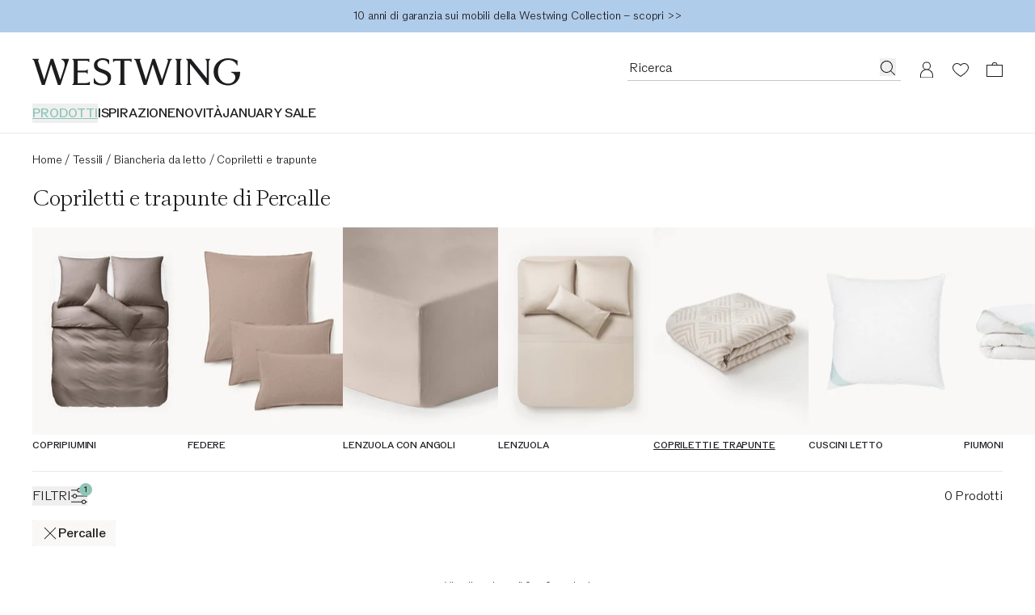

--- FILE ---
content_type: text/html
request_url: https://www.westwing.it/copriletti-e-trapunte/~percalle/
body_size: 68731
content:
<!DOCTYPE html><html lang="IT"><head><meta charSet="utf-8"/><link rel="icon" type="image/png" href="https://www.westwing.it/favicon-16x16.png" sizes="16x16"/><link rel="icon" type="image/png" href="https://www.westwing.it/favicon-32x32.png" sizes="32x32"/><link rel="icon" type="image/png" href="https://www.westwing.it/favicon-96x96.png" sizes="96x96"/><link rel="icon" type="image/png" href="https://www.westwing.it/favicon-128x128.png" sizes="128x128"/><link rel="icon" type="image/png" href="https://www.westwing.it/favicon-196x196.png" sizes="196x196"/><link rel="icon" type="image/svg+xml" href="https://www.westwing.it/favicon.svg"/><link rel="shortcut icon" href="https://www.westwing.it/favicon.ico"/><link rel="apple-touch-icon" sizes="180x180" href="https://www.westwing.it/apple-touch-icon.png"/><meta name="application-name" content="Westwing"/><meta name="apple-mobile-web-app-title" content="Westwing"/><meta name="viewport" content="width=device-width,initial-scale=1"/><title>Copriletti e trapunte di Percalle | Westwing</title><meta property="og:title" content="Copriletti e trapunte di Percalle | Westwing"/><meta property="twitter:title" content="Copriletti e trapunte di Percalle | Westwing"/><meta name="description" content="Copriletti e trapunte di Percalle ★ Prodotti belli e di design ✓ Ordina online in sicurezza ✓ Reso gratuito ▷ Acquista ora!"/><meta property="og:description" content="Copriletti e trapunte di Percalle ★ Prodotti belli e di design ✓ Ordina online in sicurezza ✓ Reso gratuito ▷ Acquista ora!"/><meta property="twitter:description" content="Copriletti e trapunte di Percalle ★ Prodotti belli e di design ✓ Ordina online in sicurezza ✓ Reso gratuito ▷ Acquista ora!"/><meta property="og:image:url" content="https://cdn.shopify.com/s/files/1/0613/3107/9307/collections/2278074.jpg?v=1756291759"/><meta property="og:image:secure_url" content="https://cdn.shopify.com/s/files/1/0613/3107/9307/collections/2278074.jpg?v=1756291759"/><meta property="og:image:type" content="image/jpeg"/><meta property="og:image:width" content="2000"/><meta property="og:image:height" content="2667"/><meta property="og:image:alt" content="Kailani cotton bedspread with fringes"/><meta name="robots" content="index,follow"/><link rel="canonical" href="https://www.westwing.it/copriletti-e-trapunte/~percalle/"/><meta property="og:url" content="https://www.westwing.it/copriletti-e-trapunte/~percalle/"/><script type="application/ld+json">[{"@context":"https://schema.org","@type":"WebPage","name":"Copriletti matrimoniali e trapunte, morbide e versatili | Westwing","url":"https://www.westwing.it/copriletti-e-trapunte/~percalle/","breadcrumb":{"@type":"BreadcrumbList","itemListElement":[{"item":"www.westwing.it","name":"Home","position":1,"@type":"ListItem"},{"item":"https://www.westwing.it/copriletti-e-trapunte/~percalle/","name":"Copriletti e trapunte di Percalle","position":2,"@type":"ListItem"}]}},{"@context":"https://schema.org","@type":"ProductCollection","name":"Copriletti matrimoniali e trapunte, morbide e versatili | Westwing","url":"https://www.westwing.it/copriletti-e-trapunte/~percalle/","mainEntity":{"@type":"ItemList","numberOfItems":0,"itemListOrder":"ItemListUnordered","itemListElement":[]}}]</script><link rel="alternate" hrefLang="cs" href="https://www.westwing.cz/prehozy-pres-postel/"/><link rel="alternate" hrefLang="da" href="https://www.westwing.dk/sengetaepper/"/><link rel="alternate" hrefLang="de-AT" href="https://www.westwing.at/tagesdecken-und-bettueberwuerfe/"/><link rel="alternate" hrefLang="de-CH" href="https://www.westwing.ch/tagesdecken-und-bettueberwuerfe/"/><link rel="alternate" hrefLang="de-DE" href="https://www.westwing.de/tagesdecken-und-bettueberwuerfe/"/><link rel="alternate" hrefLang="el" href="https://www.westwing.gr/kouverli/"/><link rel="alternate" hrefLang="es" href="https://www.westwing.es/colchas-1/"/><link rel="alternate" hrefLang="fi" href="https://www.westwing.fi/paivapeitot/"/><link rel="alternate" hrefLang="fr-BE" href="https://www.westwing.be/fr/couvres-lit-jetes-de-lit/"/><link rel="alternate" hrefLang="fr-FR" href="https://www.westwing.fr/couvres-lit-jetes-de-lit/"/><link rel="alternate" hrefLang="fr-LU" href="https://www.westwing.lu/couvres-lit-jetes-de-lit/"/><link rel="alternate" hrefLang="hr" href="https://www.westwing.hr/prekrivaci-za-krevet/"/><link rel="alternate" hrefLang="hu" href="https://www.westwing.hu/agytakarok/"/><link rel="alternate" hrefLang="it" href="https://www.westwing.it/copriletti-e-trapunte/"/><link rel="alternate" hrefLang="nl-BE" href="https://www.westwing.be/bedspreien/"/><link rel="alternate" hrefLang="nl-NL" href="https://www.westwing.nl/bedspreien/"/><link rel="alternate" hrefLang="no" href="https://www.westwing.no/sengetepper/"/><link rel="alternate" hrefLang="pl" href="https://www.westwing.pl/narzuty/"/><link rel="alternate" hrefLang="pt" href="https://www.westwing.pt/colchas/"/><link rel="alternate" hrefLang="ro" href="https://www.westwing.ro/cuverturi-de-pat/"/><link rel="alternate" hrefLang="sk" href="https://www.westwing.sk/prehozy/"/><link rel="alternate" hrefLang="sl" href="https://www.westwing.si/posteljna-pregrinjala/"/><link rel="alternate" hrefLang="sv" href="https://www.westwing.se/oeverkast/"/><link rel="stylesheet" href="https://cdn.shopify.com/oxygen-v2/29148/15816/32621/2862935/assets/tailwind-DNOFExT2.css" id="tailwindCss"/><link rel="dns-prefetch" href="https://www.googletagmanager.com"/><link rel="dns-prefetch" href="https://www.google.com"/><link rel="dns-prefetch" href="https://www.google.de"/><link rel="dns-prefetch" href="https://connect.facebook.net"/><link rel="dns-prefetch" href="https://www.facebook.com"/><link rel="dns-prefetch" href="https://stats.g.doubleclick.net"/><link rel="dns-prefetch" href="https://bam.nr-data.net"/><link rel="preload" href="https://cdn.cookielaw.org/scripttemplates/otSDKStub.js" as="script"/><link rel="preconnect" href="https://cdn.cookielaw.org" crossorigin="anonymous"/><link rel="preconnect" href="https://form.jotform.com/" as="document"/><script type="text/javascript">!function(){var i="analytics",analytics=window[i]=window[i]||[];if(!analytics.initialize)if(analytics.invoked)window.console&&console.error&&console.error("Segment snippet included twice.");else{analytics.invoked=!0;analytics.methods=["trackSubmit","trackClick","trackLink","trackForm","pageview","identify","reset","group","track","ready","alias","debug","page","screen","once","off","on","addSourceMiddleware","addIntegrationMiddleware","setAnonymousId","addDestinationMiddleware","register"];analytics.factory=function(e){return function(){if(window[i].initialized)return window[i][e].apply(window[i],arguments);var n=Array.prototype.slice.call(arguments);if(["track","screen","alias","group","page","identify"].indexOf(e)>-1){var c=document.querySelector("link[rel='canonical']");n.push({__t:"bpc",c:c&&c.getAttribute("href")||void 0,p:location.pathname,u:location.href,s:location.search,t:document.title,r:document.referrer})}n.unshift(e);analytics.push(n);return analytics}};for(var n=0;n<analytics.methods.length;n++){var key=analytics.methods[n];analytics[key]=analytics.factory(key)}analytics.load=function(key,n){var t=document.createElement("script");t.type="text/javascript";t.async=!0;t.setAttribute("data-global-segment-analytics-key",i);t.src="https://t.westwing.it/analytics.js/v1/" + key + "/analytics.min.js";var r=document.getElementsByTagName("script")[0];r.parentNode.insertBefore(t,r);analytics._loadOptions=n};analytics._writeKey="J66s4zMLpKHkZPa451UptEzcx5gKwDnb";;analytics.SNIPPET_VERSION="5.2.0";


}}();</script><script src="https://cdn.shopify.com/shopifycloud/consent-tracking-api/v0.1/consent-tracking-api.js?shpxid=9817bcf0-4781-42F5-E089-382F6DF5D9A1" type="text/javascript" defer=""></script></head><body data-testid="page-body" lang="IT"><div class="font-paragraph-1 flex min-h-screen flex-col bg-white text-raven-100 antialiased dark:bg-raven-100 dark:text-white"><style>
    :root {
      --header-bar: 40px;
      --preview-bar: 0px;
    }
  </style><div class="pointer-events-none absolute z-overlay flex w-full justify-center"><a href="#main" class="pointer-events-auto translate-y-[-150%] bg-white p-14 text-black shadow-[0px_5px_17px_0px_rgba(0,0,0,0.2)] transition-transform duration-300 ease-in-out focus:translate-y-0 ">Salta al contenuto principale</a></div><div class="absolute top-0 size-1 lg:top-[calc(theme(spacing.headerDesktopStickyOffset)+var(--preview-bar)+var(--header-bar))]"></div><div class="flex"><div data-testid="header-bar-banner" class="layout-container font-paragraph-2 z-header flex min-h-40 flex-wrap bg-turquoise-medium lg:h-headerBarHeightDesktop text-raven-100" style="background:#b0cceb"><div class="grid flex-1"><a type="button" data-testid="header-bar-banner-slide" class="col-start-1 row-start-1 py-8 pointer-events-none opacity-0 animate-[hbbTwoSlides_10s_infinite] [animation-delay:-200ms]" href="https://www.westwing.it/n/deals/"><div class="flex h-full items-center justify-center text-center"><p class="font-paragraph-2 lg:line-clamp-1">Il grande JANUARY SALE: sconti fino al 50% – ultime ore <span><br class="block lg:hidden"/><span data-testid="countdown-wrapper" class="uppercase font-paragraph-2"> <span class="font-paragraph-2-bold" data-testid="countdown">1<span data-testid="countdown-timer-suffix-regular" class="font-paragraph-2 font-light">G</span> <!-- -->21<span data-testid="countdown-timer-suffix-regular" class="font-paragraph-2 font-light">H</span> <!-- -->56<span data-testid="countdown-timer-suffix-regular" class="font-paragraph-2 font-light">M</span></span></span></span></p></div></a><a type="button" data-testid="header-bar-banner-slide" class="col-start-1 row-start-1 py-8 pointer-events-none opacity-0 animate-[hbbTwoSlides_10s_infinite] [animation-delay:4800ms]" href="https://www.westwing.it/p/warranty/"><div class="flex h-full items-center justify-center text-center"><p class="font-paragraph-2 lg:line-clamp-1">10 anni di garanzia sui mobili della Westwing Collection – scopri &gt;&gt;</p></div></a></div></div></div><header class="sticky top-[calc(var(--preview-bar))] z-header snap-center bg-white text-raven-100 lg:sticky lg:top-[calc(0px-theme(spacing.headerDesktopStickyOffset)+var(--preview-bar))] dark:bg-raven-100 dark:text-white" data-testid="header" data-tooltip-rootid="desktopInspiration"><div class="flex h-headerMobile pl-20 pr-10 lg:h-headerDesktop lg:pl-40 lg:pr-29 lg:pt-32"><div class="flex flex-1 items-center lg:flex-col lg:items-start"><div class="h-18 lg:h-34"><a class="inline-block h-full [&amp;&gt;svg]:h-full [&amp;&gt;svg]:w-auto" aria-label="Westwing" data-discover="true" href="/"><svg xmlns="http://www.w3.org/2000/svg" width="280" height="37" fill="none" viewBox="0 0 280 37" data-testid="svg-logo" class="text-current"><path fill="currentColor" d="M233.2.84v.84c1.76.45 1.76 2.28 1.76 3.95v21.23L213.8.84h-6.93l2.67 3.2v26.93c0 1.67 0 3.5-1.83 4.03v.84h6.47V35c-1.83-.53-1.83-2.36-1.83-4.03V7.07l23.06 28.77h2.43V5.64c0-1.68 0-3.5 1.83-3.96V.84zm-51.58.84c1.75.45 1.14 2.28.69 3.95l-7.54 23.29-9.5-27.93V.84h-3.5L153 28.99l-7.53-23.36c-.46-1.67-1.14-3.5.6-3.95V.84h-8.97v.84c1.9.53 2.43 2.28 2.97 3.95l9.81 30.21h3.96l8.44-27.7 9.21 27.7h3.88l9.9-30.2c.45-1.68 1.06-3.43 2.96-3.96V.84h-6.62v.84ZM39.11.84v.84c6.62 2.13 4.41 9.2 2.97 13.7l-4.5 13.54L28.24.84h-3.58l-8.67 28.15L8.37 5.33c-.53-1.6-.99-3.27.6-3.65V.84H0v.84c1.98.53 2.36 1.9 2.97 3.95l9.81 30.21h3.96l8.52-27.7 9.13 27.7h3.65L49.23 1.6V.84H39.1Zm69.62 4.18h.84c.53-1.75 2.36-1.75 4.1-1.75h4.95v27.78c0 1.67 0 3.5-1.83 3.95v.84h8.9V35c-1.82-.45-1.82-2.28-1.82-3.95V3.27h5.02c1.68 0 3.5 0 4.04 1.75h.83V.76h-25.03zm90.7 26.03V5.25c0-1.52.15-3.12 1.82-3.57V.84h-8.52v.84c1.67.45 1.75 2.05 1.75 3.57v25.8c0 1.67 0 3.42-1.75 3.95v.84h8.52V35c-1.82-.53-1.82-2.28-1.82-3.95m68.3-12.9v.84c9.91 2.6 6.25 15.1-3.9 15.1-8.3 0-13.71-7.4-13.71-15.87 0-11.13 7.7-15.93 13.72-15.93 2.6 0 8.92.6 12.05 7.55h.6V3.13A26.54 26.54 0 0 0 263.91 0c-10.9 0-19.67 7.17-19.67 18.22 0 11.06 9.07 18.3 19.6 18.3 7.24 0 16.16-4.95 16.16-17.61v-.76zM72.43 33.33h-11.4v-14.3h8.9c1.6 0 3.42 0 4.03 1.82h.76v-6.01h-.76c-.61 1.75-2.44 1.75-4.04 1.75h-8.9V3.27h10.73c1.75 0 3.58 0 4.1 1.75h.85V.84H53.95v.84c1.82.45 1.82 2.28 1.82 3.95v25.34c0 1.67 0 3.5-1.82 4.03v.84h23.43v-4.26h-.84c-.53 1.75-2.35 1.75-4.1 1.75Zm24.13-17.77-3.66-1.37c-3.74-1.3-5.27-3.28-5.27-6.18 0-3.5 3.43-5.72 7.25-5.72 3.81 0 6.63 1.9 7.62 5.42l.08.22h.84V2.22C101.36 1 98.84 0 94.72 0c-6.55 0-11.74 3.28-11.74 9.54 0 4.27 2.67 7.32 7.7 9.14l3.82 1.38c4.95 1.83 7.01 4.2 7.01 7.62 0 4.12-3.43 6.48-7.93 6.48-4.11 0-8-1.9-9.76-6.94l-.07-.3h-.84v6.7c2.9 1.99 6.63 2.9 11.06 2.9 7.4 0 12.12-4.19 12.12-10.82s-5.5-8.7-9.53-10.14"></path></svg></a></div><nav class="hidden lg:block lg:pt-22" aria-label="Menu"><ul class="font-paragraph-1-bold flex max-h-37 flex-wrap items-start gap-24 overflow-hidden text-nowrap uppercase"><li class="hover:text-raven-50 text-turquoise-medium *:underline *:underline-offset-5 *:decoration-2 cursor-default list-none hover:cursor-pointer" data-testid="header-navigation-products" aria-current="page"><button type="button" class="uppercase">Prodotti</button></li><li class="hover:text-raven-50 cursor-default list-none hover:cursor-pointer" data-testid="header-navigation-item-wrapper-0"><a class="flex" href="https://www.westwing.it/campaign/">ISPIRAZIONE</a></li><li class="hover:text-raven-50 cursor-default list-none hover:cursor-pointer" data-testid="header-navigation-item-wrapper-1"><a class="flex" href="https://www.westwing.it/new-products/">NOVITÀ</a></li><li class="hover:text-raven-50 cursor-default list-none hover:cursor-pointer" data-testid="header-navigation-item-wrapper-2"><a class="flex" href="https://www.westwing.it/n/deals/">JANUARY SALE</a></li></ul></nav></div><div class="flex items-center lg:items-start"><div class="flex lg:h-28 lg:gap-x-10 lg:sticky lg:top-[calc(18px+var(--preview-bar))]"><div class="flex size-42 items-center justify-center max-[340px]:h-42 max-[340px]:w-36 lg:h-28 lg:w-auto lg:pr-11" data-testid="header-icon-search"><div class="lg:hidden"><button type="button" class="flex" aria-label="Ricerca aperta"><svg xmlns="http://www.w3.org/2000/svg" width="20" height="20" fill="none" viewBox="0 0 20 20" class="text-current"><path fill="currentColor" fill-rule="evenodd" d="M13.4 14.1a7.5 7.5 0 1 1 .7-.7l5 4.9-.8.7zM15 8.5a6.5 6.5 0 1 1-13 0 6.5 6.5 0 0 1 13 0" clip-rule="evenodd"></path></svg></button></div><div class="hidden lg:block"><div class="relative w-[338px]"><form method="get" action="/all-products/" data-discover="true"><div class="font-paragraph-1 flex border-b [&amp;:not(:focus-within)]:hover:opacity-50 border-b-raven-25 flex-row h-28 gap-x-10 pl-2 pr-6 group-[.scrolled]:border-raven-25"><input name="q" autoComplete="off" class="peer h-24 w-full rounded-none bg-transparent outline-none placeholder:text-current" aria-hidden="true" tabindex="-1" data-testid="search-bar-input" placeholder="Ricerca" type="text"/><label class="hidden">Ricerca</label><button aria-label="Ricerca" type="button" class="h-22 pt-2 hidden peer-placeholder-shown:block" data-testid="search-bar-submit" data-search-submit="true"><svg xmlns="http://www.w3.org/2000/svg" width="20" height="20" fill="none" viewBox="0 0 20 20" class="text-current"><path fill="currentColor" fill-rule="evenodd" d="M13.4 14.1a7.5 7.5 0 1 1 .7-.7l5 4.9-.8.7zM15 8.5a6.5 6.5 0 1 1-13 0 6.5 6.5 0 0 1 13 0" clip-rule="evenodd"></path></svg></button><button class="h-22 pt-2 peer-placeholder-shown:hidden" data-testid="search-bar-reset" data-search-reset="true" type="reset" aria-label="Cancella input"><svg xmlns="http://www.w3.org/2000/svg" width="20" height="20" fill="none" viewBox="0 0 20 20" class="text-current"><path fill="currentColor" fill-rule="evenodd" d="m6.425 3-5.18 6.904L6.432 17H19V3zm-.5 15L0 9.897 5.925 2H20v16z" clip-rule="evenodd"></path><path fill="currentColor" fill-rule="evenodd" d="M8.683 6.5 8 7.183 10.817 10 8 12.817l.683.683 2.817-2.817 2.817 2.817.683-.683L12.183 10 15 7.183l-.683-.683L11.5 9.317z" clip-rule="evenodd"></path></svg></button></div></form></div><span hidden="" style="position:fixed;top:1px;left:1px;width:1px;height:0;padding:0;margin:-1px;overflow:hidden;clip:rect(0, 0, 0, 0);white-space:nowrap;border-width:0;display:none"></span></div></div><a aria-label="Il mio account" data-testid="header-icon-account" class="size-42 items-center justify-center hover:opacity-50 max-[340px]:h-42 max-[340px]:w-36 lg:h-28 hidden lg:flex" data-discover="true" href="/customer/account/"><div class="size-20"><svg xmlns="http://www.w3.org/2000/svg" width="20" height="20" fill="none" viewBox="0 0 20 20" class="text-current"><path fill="currentColor" fill-rule="evenodd" d="M10 .423a5 5 0 0 1 2.424 9.374 8 8 0 0 1 5.572 7.376l.004.25v3H2v-3c0-3.574 2.343-6.6 5.577-7.627A5 5 0 0 1 10 .422m0 10c-4.472 0-7 3.694-7 7.003v1.997h14v-1.997c0-3.317-2.528-7.003-7-7.003m0-9a4 4 0 1 0 0 8 4 4 0 0 0 0-8" clip-rule="evenodd"></path></svg></div></a><a aria-label="Lista dei desideri (0 articoli)" data-testid="header-icon-wishlist" class="size-42 items-center justify-center hover:opacity-50 max-[340px]:h-42 max-[340px]:w-36 lg:h-28 flex" data-discover="true" href="/customer/account/wishlist/"><div class="size-20"><div class="relative inline-block"><div class=""><svg xmlns="http://www.w3.org/2000/svg" width="20" height="20" fill="none" viewBox="0 0 20 20" class="text-current"><path fill="currentColor" fill-rule="evenodd" d="M0 7.5c0 3.3 3 7 10 11.5 7-4.6 10-8.2 10-11.5C20 4 17 2 14.5 2A6 6 0 0 0 10 4a6 6 0 0 0-4.5-2C3 2 0 4 0 7.5m1 0c0 3.3 3.4 6.5 9 10.3 5.6-3.8 9-7 9-10.3C19 4.9 16.7 3 14.5 3c-2 0-3.4 1.3-4.5 2.6C9 4.3 7.6 3 5.5 3 3.3 3 1 5 1 7.5" clip-rule="evenodd"></path></svg></div></div></div></a><a aria-label="Carrello (0 articoli)" data-testid="header-icon-cart" class="size-42 items-center justify-center hover:opacity-50 max-[340px]:h-42 max-[340px]:w-36 lg:h-28 flex" data-discover="true" href="/cart/"><div class="size-20"><svg xmlns="http://www.w3.org/2000/svg" width="20" height="20" fill="none" viewBox="0 0 20 20" data-testid="header-icon-cart-svg" class="text-current"><path fill="currentColor" fill-rule="evenodd" d="M10.012 1a3.5 3.5 0 0 1 3.466 3.038l6.513.001L20 19H.012L0 4.039h6.547A3.5 3.5 0 0 1 10.012 1m8.978 4.036H1V18h17.99zM7.43 4.039a2.62 2.62 0 0 1 2.581-2.164c1.291 0 2.364.934 2.582 2.164z" clip-rule="evenodd"></path></svg></div></a><button type="button" aria-label="Apri il menu" data-testid="header-icon-burger" class="size-42 items-center justify-center hover:opacity-50 max-[340px]:h-42 max-[340px]:w-36 lg:h-28 flex lg:hidden"><div class="size-20"><svg xmlns="http://www.w3.org/2000/svg" width="20" height="20" fill="none" viewBox="0 0 20 20" class="text-current"><path fill="currentColor" d="M0 3h20v1H0zM0 9.5h20v1H0zM20 16H0v1h20z"></path></svg></div></button><span hidden="" style="position:fixed;top:1px;left:1px;width:1px;height:0;padding:0;margin:-1px;overflow:hidden;clip:rect(0, 0, 0, 0);white-space:nowrap;border-width:0;display:none"></span></div></div></div><div data-testid="toasts_wrapper" class="inset-x-0 z-toast absolute top-full"></div><span hidden="" style="position:fixed;top:1px;left:1px;width:1px;height:0;padding:0;margin:-1px;overflow:hidden;clip:rect(0, 0, 0, 0);white-space:nowrap;border-width:0;display:none"></span></header><hr class="border-t-raven-10 dark:border-t-raven-75"/><main class="grow" id="main"><div data-testid="accessibility-widget" class="group fixed bottom-sidePaddingMobile left-0 z-floatingButton flex-col-reverse items-center bg-white text-raven-100 shadow-[0px_5px_17px_0px_rgba(0,0,0,0.2)] lg:bottom-sidePaddingDesktop hidden"><button data-testid="accessibility-widget-open" aria-label="Apri il widget di accessibilità" class="bg-white flex size-40 items-center justify-center lg:size-48 z-[2]" id="eyeAble_customToolOpenerID"><svg xmlns="http://www.w3.org/2000/svg" width="20" height="20" fill="none" viewBox="0 0 20 20" class="text-current"><path fill="currentColor" d="m17.452 6.479.013-1.06a.805.805 0 0 0-1.017-.785l-4.01 1.1a10.06 10.06 0 0 1-5.328 0l-4.01-1.1a.805.805 0 0 0-1.017.785l.013 1.059c.005.471.338.875.799.972l3.765.79a.87.87 0 0 1 .692.85c0 .702-.085 1.4-.253 2.082l-1.868 7.582A1.006 1.006 0 0 0 6.208 20h1.109c.485 0 .902-.347.99-.824l1.17-6.388c.061-.33.534-.33.594 0l1.171 6.387c.088.478.504.825.99.825h1.127c.653 0 1.133-.612.977-1.245l-1.863-7.597a8.8 8.8 0 0 1-.255-2.053.88.88 0 0 1 .702-.87l3.733-.785c.461-.097.793-.5.799-.971"></path><path fill="currentColor" d="M12.193 2.419a2.419 2.419 0 1 1-4.838 0 2.419 2.419 0 0 1 4.838 0"></path></svg></button><div class="z-[1] flex flex-col items-center transition-[margin] duration-200 ease-in-out lg:-mb-48 focus-within:lg:mb-0 group-hover:lg:mb-0"><button data-testid="accessibility-widget-close" aria-label="Chiudi il widget di accessibilità" class="bg-white flex size-40 items-center justify-center lg:size-48"><svg xmlns="http://www.w3.org/2000/svg" width="20" height="20" fill="currentColor" viewBox="0 0 20 20" class="text-current"><path d="m17.4 16.7-.7.7-6.7-6.7-6.7 6.7-.7-.7L9.3 10 2.6 3.3l.7-.7L10 9.3l6.7-6.7.7.7-6.7 6.7z"></path></svg></button><div class="h-1 w-28 bg-raven-25"></div></div></div><div><div><div class="block sm:px-20 lg:px-40"><div class="flex flex-col pb-60 pt-20" data-testid="listing-content"><div class="order-1 hidden pb-20 lg:block"><nav aria-label="Breadcrumbs" data-testid="breadcrumb-nav"><ol class="font-paragraph-2 flex whitespace-nowrap"><li class="flex" data-testid="breadcrumb-list-item"><a class="pt-3 pb-1" data-discover="true" href="/">Home</a><span aria-hidden="true" class="pt-3 pb-1 px-4">/</span></li><li class="flex" data-testid="breadcrumb-list-item"><a class="pt-3 pb-1" data-discover="true" href="/tessili-biancheria-casa/">Tessili</a><span aria-hidden="true" class="pt-3 pb-1 px-4">/</span></li><li class="flex" data-testid="breadcrumb-list-item"><a class="pt-3 pb-1" data-discover="true" href="/biancheria-letto/">Biancheria da letto</a><span aria-hidden="true" class="pt-3 pb-1 px-4">/</span></li><li class="flex" data-testid="breadcrumb-list-item"><span aria-current="page" class="pt-3 pb-1">Copriletti e trapunte</span></li></ol></nav></div><div class="order-3"><div class="lg:hidden" data-testid="navigation-category-chips"><div class="-mt-8 flex gap-y-10 overflow-scroll whitespace-nowrap pb-20 pl-20 pr-10 scrollbar-hide sm:-mx-20 lg:-mx-40 lg:mt-0 lg:pl-40 lg:pr-30" data-testid="plp-category-chips"><a class="pr-10 transition-opacity duration-100 ease-out opacity-100 order-1" data-testid="plp-category-slider-chips" data-discover="true" href="/biancheria-letto/"><div class="scroll-mx-20"><div data-testid="category-bubble" class="group relative flex items-center gap-8 rounded-4 border px-12 py-4 text-raven-100 hover:cursor-pointer dark:text-white font-paragraph-1 border-raven-10 dark:border-raven-50"><div><span class="group-hover:font-paragraph-1-bold group-focus:font-paragraph-1-bold absolute inset-x-0 text-center">Vedere tutto in biancheria da letto</span><span class="invisible">Vedere tutto in biancheria da letto</span></div></div></div></a><a class="order-2 pr-10 transition-opacity duration-100 ease-out opacity-100" data-testid="plp-category-slider-chips" data-discover="true" href="/set-copripiumini/"><div class="scroll-mx-20"><div data-testid="category-bubble" class="group relative flex items-center gap-8 rounded-4 border px-12 py-4 text-raven-100 hover:cursor-pointer dark:text-white font-paragraph-1 border-raven-10 dark:border-raven-50"><div><span class="group-hover:font-paragraph-1-bold group-focus:font-paragraph-1-bold absolute inset-x-0 text-center">Copripiumini</span><span class="invisible">Copripiumini</span></div></div></div></a><a class="order-2 pr-10 transition-opacity duration-100 ease-out opacity-100" data-testid="plp-category-slider-chips" data-discover="true" href="/federe/"><div class="scroll-mx-20"><div data-testid="category-bubble" class="group relative flex items-center gap-8 rounded-4 border px-12 py-4 text-raven-100 hover:cursor-pointer dark:text-white font-paragraph-1 border-raven-10 dark:border-raven-50"><div><span class="group-hover:font-paragraph-1-bold group-focus:font-paragraph-1-bold absolute inset-x-0 text-center">Federe</span><span class="invisible">Federe</span></div></div></div></a><a class="order-2 pr-10 transition-opacity duration-100 ease-out opacity-100" data-testid="plp-category-slider-chips" data-discover="true" href="/lenzuola-con-angoli/"><div class="scroll-mx-20"><div data-testid="category-bubble" class="group relative flex items-center gap-8 rounded-4 border px-12 py-4 text-raven-100 hover:cursor-pointer dark:text-white font-paragraph-1 border-raven-10 dark:border-raven-50"><div><span class="group-hover:font-paragraph-1-bold group-focus:font-paragraph-1-bold absolute inset-x-0 text-center">Lenzuola con angoli</span><span class="invisible">Lenzuola con angoli</span></div></div></div></a><a class="order-2 pr-10 transition-opacity duration-100 ease-out opacity-100" data-testid="plp-category-slider-chips" data-discover="true" href="/set-lenzuola/"><div class="scroll-mx-20"><div data-testid="category-bubble" class="group relative flex items-center gap-8 rounded-4 border px-12 py-4 text-raven-100 hover:cursor-pointer dark:text-white font-paragraph-1 border-raven-10 dark:border-raven-50"><div><span class="group-hover:font-paragraph-1-bold group-focus:font-paragraph-1-bold absolute inset-x-0 text-center">Lenzuola</span><span class="invisible">Lenzuola</span></div></div></div></a><div class="order-2 pr-10 transition-opacity duration-100 ease-out opacity-100" data-testid="plp-category-slider-chips"><div class="scroll-mx-20"><div data-testid="category-bubble" class="group relative flex items-center gap-8 rounded-4 border px-12 py-4 text-raven-100 hover:cursor-pointer dark:text-white font-paragraph-1-bold border-raven-100 dark:border-white"><div><span class="">Copriletti e trapunte</span></div></div></div></div><a class="order-2 pr-10 transition-opacity duration-100 ease-out opacity-100" data-testid="plp-category-slider-chips" data-discover="true" href="/guanciali/"><div class="scroll-mx-20"><div data-testid="category-bubble" class="group relative flex items-center gap-8 rounded-4 border px-12 py-4 text-raven-100 hover:cursor-pointer dark:text-white font-paragraph-1 border-raven-10 dark:border-raven-50"><div><span class="group-hover:font-paragraph-1-bold group-focus:font-paragraph-1-bold absolute inset-x-0 text-center">Cuscini letto</span><span class="invisible">Cuscini letto</span></div></div></div></a><a class="order-2 pr-10 transition-opacity duration-100 ease-out opacity-100" data-testid="plp-category-slider-chips" data-discover="true" href="/piumini/"><div class="scroll-mx-20"><div data-testid="category-bubble" class="group relative flex items-center gap-8 rounded-4 border px-12 py-4 text-raven-100 hover:cursor-pointer dark:text-white font-paragraph-1 border-raven-10 dark:border-raven-50"><div><span class="group-hover:font-paragraph-1-bold group-focus:font-paragraph-1-bold absolute inset-x-0 text-center">Piumoni</span><span class="invisible">Piumoni</span></div></div></div></a></div></div><div class="hidden pb-22 lg:-mx-40 lg:block" data-testid="plp-category-slider"><div class="hidden lg:block" data-testid="category-slider-desktop"><div><div class="group relative data-[slot=slider-arrow]:*:hidden data-[slot=slider-arrow]:*:hover:flex" data-testid="slider-slides"><div class="flex overflow-x-auto scroll-smooth scrollbar-hide gap-4"><div class="shrink-0 first:pl-20 last:pr-20 first:lg:pl-40 last:lg:pr-40"><a class="block hover:text-raven-75 focus:text-raven-75 transition-opacity duration-100 ease-out opacity-100" data-discover="true" href="/set-copripiumini/"><div class="w-106 shrink-0 scroll-mx-40 pb-1 lg:w-192" data-testid="category-slider-bubble"><div class="aspect-vertical bg-ivory"><img alt="Copripiumini" decoding="async" height="255" loading="eager" src="https://cdn.shopify.com/s/files/1/0613/3107/9307/collections/1885148_aa5e9e64-a8d3-433b-9209-10966cf78c4a.jpg?v=1761047723&amp;width=192&amp;height=255&amp;crop=center" srcSet="https://cdn.shopify.com/s/files/1/0613/3107/9307/collections/1885148_aa5e9e64-a8d3-433b-9209-10966cf78c4a.jpg?v=1761047723&amp;width=192&amp;height=255&amp;crop=center 1x, https://cdn.shopify.com/s/files/1/0613/3107/9307/collections/1885148_aa5e9e64-a8d3-433b-9209-10966cf78c4a.jpg?v=1761047723&amp;width=384&amp;height=510&amp;crop=center 2x, https://cdn.shopify.com/s/files/1/0613/3107/9307/collections/1885148_aa5e9e64-a8d3-433b-9209-10966cf78c4a.jpg?v=1761047723&amp;width=576&amp;height=765&amp;crop=center 3x" width="192" style="aspect-ratio:192/255" class="object-cover"/></div><div class="font-caption-1-bold !mb-0 pt-4 uppercase">Copripiumini</div></div></a></div><div class="shrink-0 first:pl-20 last:pr-20 first:lg:pl-40 last:lg:pr-40"><a class="block hover:text-raven-75 focus:text-raven-75 transition-opacity duration-100 ease-out opacity-100" data-discover="true" href="/federe/"><div class="w-106 shrink-0 scroll-mx-40 pb-1 lg:w-192" data-testid="category-slider-bubble"><div class="aspect-vertical bg-ivory"><img alt="Federe" decoding="async" height="255" loading="eager" src="https://cdn.shopify.com/s/files/1/0613/3107/9307/collections/1903082.jpg?v=1761047667&amp;width=192&amp;height=255&amp;crop=center" srcSet="https://cdn.shopify.com/s/files/1/0613/3107/9307/collections/1903082.jpg?v=1761047667&amp;width=192&amp;height=255&amp;crop=center 1x, https://cdn.shopify.com/s/files/1/0613/3107/9307/collections/1903082.jpg?v=1761047667&amp;width=384&amp;height=510&amp;crop=center 2x, https://cdn.shopify.com/s/files/1/0613/3107/9307/collections/1903082.jpg?v=1761047667&amp;width=576&amp;height=765&amp;crop=center 3x" width="192" style="aspect-ratio:192/255" class="object-cover"/></div><div class="font-caption-1-bold !mb-0 pt-4 uppercase">Federe</div></div></a></div><div class="shrink-0 first:pl-20 last:pr-20 first:lg:pl-40 last:lg:pr-40"><a class="block hover:text-raven-75 focus:text-raven-75 transition-opacity duration-100 ease-out opacity-100" data-discover="true" href="/lenzuola-con-angoli/"><div class="w-106 shrink-0 scroll-mx-40 pb-1 lg:w-192" data-testid="category-slider-bubble"><div class="aspect-vertical bg-ivory"><img alt="Lenzuola con angoli" decoding="async" height="255" loading="eager" src="https://cdn.shopify.com/s/files/1/0613/3107/9307/collections/1920473.jpg?v=1761047516&amp;width=192&amp;height=255&amp;crop=center" srcSet="https://cdn.shopify.com/s/files/1/0613/3107/9307/collections/1920473.jpg?v=1761047516&amp;width=192&amp;height=255&amp;crop=center 1x, https://cdn.shopify.com/s/files/1/0613/3107/9307/collections/1920473.jpg?v=1761047516&amp;width=384&amp;height=510&amp;crop=center 2x, https://cdn.shopify.com/s/files/1/0613/3107/9307/collections/1920473.jpg?v=1761047516&amp;width=576&amp;height=765&amp;crop=center 3x" width="192" style="aspect-ratio:192/255" class="object-cover"/></div><div class="font-caption-1-bold !mb-0 pt-4 uppercase">Lenzuola con angoli</div></div></a></div><div class="shrink-0 first:pl-20 last:pr-20 first:lg:pl-40 last:lg:pr-40"><a class="block hover:text-raven-75 focus:text-raven-75 transition-opacity duration-100 ease-out opacity-100" data-discover="true" href="/set-lenzuola/"><div class="w-106 shrink-0 scroll-mx-40 pb-1 lg:w-192" data-testid="category-slider-bubble"><div class="aspect-vertical bg-ivory"><img alt="Lenzuola" decoding="async" height="255" loading="eager" src="https://cdn.shopify.com/s/files/1/0613/3107/9307/collections/1902860.jpg?v=1761047416&amp;width=192&amp;height=255&amp;crop=center" srcSet="https://cdn.shopify.com/s/files/1/0613/3107/9307/collections/1902860.jpg?v=1761047416&amp;width=192&amp;height=255&amp;crop=center 1x, https://cdn.shopify.com/s/files/1/0613/3107/9307/collections/1902860.jpg?v=1761047416&amp;width=384&amp;height=510&amp;crop=center 2x, https://cdn.shopify.com/s/files/1/0613/3107/9307/collections/1902860.jpg?v=1761047416&amp;width=576&amp;height=765&amp;crop=center 3x" width="192" style="aspect-ratio:192/255" class="object-cover"/></div><div class="font-caption-1-bold !mb-0 pt-4 uppercase">Lenzuola</div></div></a></div><div class="shrink-0 first:pl-20 last:pr-20 first:lg:pl-40 last:lg:pr-40"><a class="block hover:text-raven-75 focus:text-raven-75 transition-opacity duration-100 ease-out opacity-100" data-discover="true" href="/biancheria-letto/"><div class="w-106 shrink-0 scroll-mx-40 pb-1 lg:w-192" data-testid="category-slider-bubble"><div class="aspect-vertical bg-ivory"><img alt="Copriletti e trapunte" decoding="async" height="255" loading="eager" src="https://cdn.shopify.com/s/files/1/0613/3107/9307/collections/2278074.jpg?v=1756291759&amp;width=192&amp;height=255&amp;crop=center" srcSet="https://cdn.shopify.com/s/files/1/0613/3107/9307/collections/2278074.jpg?v=1756291759&amp;width=192&amp;height=255&amp;crop=center 1x, https://cdn.shopify.com/s/files/1/0613/3107/9307/collections/2278074.jpg?v=1756291759&amp;width=384&amp;height=510&amp;crop=center 2x, https://cdn.shopify.com/s/files/1/0613/3107/9307/collections/2278074.jpg?v=1756291759&amp;width=576&amp;height=765&amp;crop=center 3x" width="192" style="aspect-ratio:192/255" class="object-cover"/></div><div class="font-caption-1-bold !mb-0 pt-4 uppercase underline underline-offset-5">Copriletti e trapunte</div></div></a></div><div class="shrink-0 first:pl-20 last:pr-20 first:lg:pl-40 last:lg:pr-40"><a class="block hover:text-raven-75 focus:text-raven-75 transition-opacity duration-100 ease-out opacity-100" data-discover="true" href="/guanciali/"><div class="w-106 shrink-0 scroll-mx-40 pb-1 lg:w-192" data-testid="category-slider-bubble"><div class="aspect-vertical bg-ivory"><img alt="Cuscini letto" decoding="async" height="255" loading="eager" src="https://cdn.shopify.com/s/files/1/0613/3107/9307/collections/1874352.jpg?v=1714477873&amp;width=192&amp;height=255&amp;crop=center" srcSet="https://cdn.shopify.com/s/files/1/0613/3107/9307/collections/1874352.jpg?v=1714477873&amp;width=192&amp;height=255&amp;crop=center 1x, https://cdn.shopify.com/s/files/1/0613/3107/9307/collections/1874352.jpg?v=1714477873&amp;width=384&amp;height=510&amp;crop=center 2x, https://cdn.shopify.com/s/files/1/0613/3107/9307/collections/1874352.jpg?v=1714477873&amp;width=576&amp;height=765&amp;crop=center 3x" width="192" style="aspect-ratio:192/255" class="object-cover"/></div><div class="font-caption-1-bold !mb-0 pt-4 uppercase">Cuscini letto</div></div></a></div><div class="shrink-0 first:pl-20 last:pr-20 first:lg:pl-40 last:lg:pr-40"><a class="block hover:text-raven-75 focus:text-raven-75 transition-opacity duration-100 ease-out opacity-100" data-discover="true" href="/piumini/"><div class="w-106 shrink-0 scroll-mx-40 pb-1 lg:w-192" data-testid="category-slider-bubble"><div class="aspect-vertical bg-ivory"><img alt="Piumoni" decoding="async" height="255" loading="eager" src="https://cdn.shopify.com/s/files/1/0613/3107/9307/collections/2165012.jpg?v=1714477875&amp;width=192&amp;height=255&amp;crop=center" srcSet="https://cdn.shopify.com/s/files/1/0613/3107/9307/collections/2165012.jpg?v=1714477875&amp;width=192&amp;height=255&amp;crop=center 1x, https://cdn.shopify.com/s/files/1/0613/3107/9307/collections/2165012.jpg?v=1714477875&amp;width=384&amp;height=510&amp;crop=center 2x, https://cdn.shopify.com/s/files/1/0613/3107/9307/collections/2165012.jpg?v=1714477875&amp;width=576&amp;height=765&amp;crop=center 3x" width="192" style="aspect-ratio:192/255" class="object-cover"/></div><div class="font-caption-1-bold !mb-0 pt-4 uppercase">Piumoni</div></div></a></div></div><div class="hidden sm:group-hover:block"></div></div></div></div></div></div><div class="hidden"><div class="" data-testid="sort-accordion"><button class="flex w-full justify-between py-12 text-left"><div class="font-paragraph-1 max-w-[calc(100%-12px)]"><div class="break-words uppercase text-raven-100">Ordina per</div><div data-testid="filter-accordion-subtitle" class="line-clamp-2 text-raven-50">Più popolari</div></div><div class="w-12 py-6"><span class="relative block size-11 before:absolute before:left-5 before:top-0 before:block before:h-full before:w-1 before:border-l before:border-current before:content-empty after:absolute after:right-0 after:top-5 after:block after:h-1 after:w-full after:border-t after:border-current after:content-empty" data-testid="accordionIcon-inactive"></span></div></button><div class="font-paragraph-2 hidden pb-40 pt-14"><div class="flex flex-col gap-12"><div class="flex items-center gap-12"><input id="sort-radio-products_it_it" name="products_it_it" data-testid="sort-radio-Più popolari" type="radio" class="size-20 appearance-none rounded-full border border-raven-100 ring ring-inset ring-white checked:bg-raven-100 hover:enabled:cursor-pointer hover:enabled:border-raven-50 disabled:border-raven-25 disabled:bg-raven-10 disabled:ring-raven-10 disabled:checked:border-raven-50 disabled:checked:bg-raven-50 disabled:hover:cursor-default" checked="" value="products_it_it"/><label for="sort-radio-products_it_it" class="font-paragraph-1 cursor-pointer">Più popolari</label></div><div class="flex items-center gap-12"><input id="sort-radio-products_it_it_price_asc" name="products_it_it_price_asc" data-testid="sort-radio-Prezzo crescente" type="radio" class="size-20 appearance-none rounded-full border border-raven-100 ring ring-inset ring-white checked:bg-raven-100 hover:enabled:cursor-pointer hover:enabled:border-raven-50 disabled:border-raven-25 disabled:bg-raven-10 disabled:ring-raven-10 disabled:checked:border-raven-50 disabled:checked:bg-raven-50 disabled:hover:cursor-default" value="products_it_it_price_asc"/><label for="sort-radio-products_it_it_price_asc" class="font-paragraph-1 cursor-pointer">Prezzo crescente</label></div><div class="flex items-center gap-12"><input id="sort-radio-products_it_it_price_dsc" name="products_it_it_price_dsc" data-testid="sort-radio-Prezzo decrescente" type="radio" class="size-20 appearance-none rounded-full border border-raven-100 ring ring-inset ring-white checked:bg-raven-100 hover:enabled:cursor-pointer hover:enabled:border-raven-50 disabled:border-raven-25 disabled:bg-raven-10 disabled:ring-raven-10 disabled:checked:border-raven-50 disabled:checked:bg-raven-50 disabled:hover:cursor-default" value="products_it_it_price_dsc"/><label for="sort-radio-products_it_it_price_dsc" class="font-paragraph-1 cursor-pointer">Prezzo decrescente</label></div><div class="flex items-center gap-12"><input id="sort-radio-products_it_it_novelty" name="products_it_it_novelty" data-testid="sort-radio-Nuovo" type="radio" class="size-20 appearance-none rounded-full border border-raven-100 ring ring-inset ring-white checked:bg-raven-100 hover:enabled:cursor-pointer hover:enabled:border-raven-50 disabled:border-raven-25 disabled:bg-raven-10 disabled:ring-raven-10 disabled:checked:border-raven-50 disabled:checked:bg-raven-50 disabled:hover:cursor-default" value="products_it_it_novelty"/><label for="sort-radio-products_it_it_novelty" class="font-paragraph-1 cursor-pointer">Nuovo</label></div></div></div></div><div class="" data-testid="checkbox-filter-meta.product.filter_material_t.it"><button class="flex w-full justify-between py-12 text-left"><div class="font-paragraph-1 max-w-[calc(100%-12px)]"><div class="break-words uppercase text-raven-100">Materiale</div><div data-testid="filter-accordion-subtitle" class="line-clamp-2 text-raven-50">Percalle</div></div><div class="w-12 py-6"><span class="relative block size-11 before:absolute before:left-5 before:top-0 before:block before:h-full before:w-1 before:border-l before:border-current before:content-empty after:absolute after:right-0 after:top-5 after:block after:h-1 after:w-full after:border-t after:border-current after:content-empty" data-testid="accordionIcon-inactive"></span></div></button><div class="font-paragraph-2 hidden pb-40 pt-14"><label for="meta.product.filter_material_t.it-percalle" class="flex cursor-pointer items-center gap-12 py-12 font-paragraph-1-bold"><span class="relative flex size-20 items-center justify-center p-2 leading-16 focus:border-raven-25 focus:bg-raven-50 border bg-raven-100"><input name="meta.product.filter_material_t.it-percalle" id="meta.product.filter_material_t.it-percalle" data-testid="checkbox_input" type="checkbox" class="absolute size-22 appearance-none cursor-pointer" checked=""/><svg xmlns="http://www.w3.org/2000/svg" width="14" height="14" fill="currentColor" viewBox="0 0 20 20" data-testid="checkbox_checked" class="pointer-events-none text-white"><path fill-rule="evenodd" d="M3.34 8.57 2 9.91l5.84 5.84L18 5.59l-1.34-1.34-8.82 8.82z" clip-rule="evenodd"></path></svg></span><span class="grow">Percalle</span><span>(<!-- -->0<!-- -->)</span></label><label for="meta.product.filter_material_t.it-Cotone" class="flex cursor-pointer items-center gap-12 py-12 font-paragraph-1"><span class="relative flex size-20 items-center justify-center p-2 leading-16 border focus:border-raven-25 focus:bg-raven-50"><input name="meta.product.filter_material_t.it-Cotone" id="meta.product.filter_material_t.it-Cotone" data-testid="checkbox_input" type="checkbox" class="absolute size-22 appearance-none cursor-pointer"/></span><span class="grow">Cotone</span><span>(<!-- -->44<!-- -->)</span></label><label for="meta.product.filter_material_t.it-Fibra_sintetica" class="flex cursor-pointer items-center gap-12 py-12 font-paragraph-1"><span class="relative flex size-20 items-center justify-center p-2 leading-16 border focus:border-raven-25 focus:bg-raven-50"><input name="meta.product.filter_material_t.it-Fibra_sintetica" id="meta.product.filter_material_t.it-Fibra_sintetica" data-testid="checkbox_input" type="checkbox" class="absolute size-22 appearance-none cursor-pointer"/></span><span class="grow">Fibra sintetica</span><span>(<!-- -->10<!-- -->)</span></label><label for="meta.product.filter_material_t.it-Tessuto" class="flex cursor-pointer items-center gap-12 py-12 font-paragraph-1"><span class="relative flex size-20 items-center justify-center p-2 leading-16 border focus:border-raven-25 focus:bg-raven-50"><input name="meta.product.filter_material_t.it-Tessuto" id="meta.product.filter_material_t.it-Tessuto" data-testid="checkbox_input" type="checkbox" class="absolute size-22 appearance-none cursor-pointer"/></span><span class="grow">Tessuto</span><span>(<!-- -->5<!-- -->)</span></label><label for="meta.product.filter_material_t.it-Velluto" class="flex cursor-pointer items-center gap-12 py-12 font-paragraph-1"><span class="relative flex size-20 items-center justify-center p-2 leading-16 border focus:border-raven-25 focus:bg-raven-50"><input name="meta.product.filter_material_t.it-Velluto" id="meta.product.filter_material_t.it-Velluto" data-testid="checkbox_input" type="checkbox" class="absolute size-22 appearance-none cursor-pointer"/></span><span class="grow">Velluto</span><span>(<!-- -->5<!-- -->)</span></label><label for="meta.product.filter_material_t.it-Flanella" class="flex cursor-pointer items-center gap-12 py-12 font-paragraph-1"><span class="relative flex size-20 items-center justify-center p-2 leading-16 border focus:border-raven-25 focus:bg-raven-50"><input name="meta.product.filter_material_t.it-Flanella" id="meta.product.filter_material_t.it-Flanella" data-testid="checkbox_input" type="checkbox" class="absolute size-22 appearance-none cursor-pointer"/></span><span class="grow">Flanella</span><span>(<!-- -->2<!-- -->)</span></label><label for="meta.product.filter_material_t.it-Cotone_organico" class="flex cursor-pointer items-center gap-12 py-12 font-paragraph-1"><span class="relative flex size-20 items-center justify-center p-2 leading-16 border focus:border-raven-25 focus:bg-raven-50"><input name="meta.product.filter_material_t.it-Cotone_organico" id="meta.product.filter_material_t.it-Cotone_organico" data-testid="checkbox_input" type="checkbox" class="absolute size-22 appearance-none cursor-pointer"/></span><span class="grow">Cotone organico</span><span>(<!-- -->1<!-- -->)</span></label></div></div><div class="" data-testid="range-filter-price"><button class="flex w-full justify-between py-12 text-left"><div class="font-paragraph-1 max-w-[calc(100%-12px)]"><div class="break-words uppercase text-raven-100">Prezzo</div></div><div class="w-12 py-6"><span class="relative block size-11 before:absolute before:left-5 before:top-0 before:block before:h-full before:w-1 before:border-l before:border-current before:content-empty after:absolute after:right-0 after:top-5 after:block after:h-1 after:w-full after:border-t after:border-current after:content-empty" data-testid="accordionIcon-inactive"></span></div></button><div class="font-paragraph-2 hidden pb-40 pt-14"><div><div class="flex flex-col h-48 justify-center"><div><div style="position:relative" class="-m-4 h-24"><div class="absolute top-1/2 h-1 bg-raven-10" style="position:absolute;left:0;right:0"></div><div class="absolute top-1/2 h-1 bg-raven-100" style="position:absolute;left:0;right:0"></div><div class="absolute top-1/2 h-1 bg-raven-10" style="position:absolute;left:0;right:0"></div><div class="flex size-24 items-center justify-center" style="position:absolute;touch-action:none;z-index:1;left:0px" tabindex="0" role="slider" aria-orientation="horizontal" aria-valuenow="0" aria-valuemin="0" aria-valuemax="0" aria-label="Valore minimo" aria-disabled="false"><div class="size-16 rounded-full border border-raven-100 bg-white ring-4 ring-white focus:border focus:border-raven-100 active:bg-raven-100"></div></div><div class="flex size-24 items-center justify-center" style="position:absolute;touch-action:none;z-index:2;left:0px" tabindex="0" role="slider" aria-orientation="horizontal" aria-valuenow="0" aria-valuemin="0" aria-valuemax="0" aria-label="Valore massimo" aria-disabled="false"><div class="size-16 rounded-full border border-raven-100 bg-white ring-4 ring-white focus:border focus:border-raven-100 active:bg-raven-100"></div></div></div></div></div><div class="flex flex-col h-48 justify-center"><div class="flex h-48 items-center justify-between"><form><input min="0" max="0" step="1" name="range-input-min" data-testid="range-input-min" aria-label="Valore minimo" type="number" class="font-paragraph-1 w-60 rounded-4 border border-raven-25 p-3 text-center outline-none [appearance:textfield] focus:border-raven-75 [&amp;::-webkit-inner-spin-button]:appearance-none [&amp;::-webkit-outer-spin-button]:appearance-none" value="0"/><button class="hidden" aria-hidden="true"></button></form><form><input min="0" max="0" step="1" name="range-input-max" data-testid="range-input-max" aria-label="Valore massimo" type="number" class="font-paragraph-1 w-60 rounded-4 border border-raven-25 p-3 text-center outline-none [appearance:textfield] focus:border-raven-75 [&amp;::-webkit-inner-spin-button]:appearance-none [&amp;::-webkit-outer-spin-button]:appearance-none" value="0"/><button class="hidden" aria-hidden="true"></button></form></div></div></div></div></div><div class="" data-testid="range-filter-meta.variant.filter_length"><button class="flex w-full justify-between py-12 text-left"><div class="font-paragraph-1 max-w-[calc(100%-12px)]"><div class="break-words uppercase text-raven-100">Lunghezza (cm)</div></div><div class="w-12 py-6"><span class="relative block size-11 before:absolute before:left-5 before:top-0 before:block before:h-full before:w-1 before:border-l before:border-current before:content-empty after:absolute after:right-0 after:top-5 after:block after:h-1 after:w-full after:border-t after:border-current after:content-empty" data-testid="accordionIcon-inactive"></span></div></button><div class="font-paragraph-2 hidden pb-40 pt-14"><div><div class="flex flex-col h-48 justify-center"><div><div style="position:relative" class="-m-4 h-24"><div class="absolute top-1/2 h-1 bg-raven-10" style="position:absolute;left:0;right:0"></div><div class="absolute top-1/2 h-1 bg-raven-100" style="position:absolute;left:0;right:0"></div><div class="absolute top-1/2 h-1 bg-raven-10" style="position:absolute;left:0;right:0"></div><div class="flex size-24 items-center justify-center" style="position:absolute;touch-action:none;z-index:1;left:0px" tabindex="0" role="slider" aria-orientation="horizontal" aria-valuenow="0" aria-valuemin="0" aria-valuemax="0" aria-label="Valore minimo" aria-disabled="false"><div class="size-16 rounded-full border border-raven-100 bg-white ring-4 ring-white focus:border focus:border-raven-100 active:bg-raven-100"></div></div><div class="flex size-24 items-center justify-center" style="position:absolute;touch-action:none;z-index:2;left:0px" tabindex="0" role="slider" aria-orientation="horizontal" aria-valuenow="0" aria-valuemin="0" aria-valuemax="0" aria-label="Valore massimo" aria-disabled="false"><div class="size-16 rounded-full border border-raven-100 bg-white ring-4 ring-white focus:border focus:border-raven-100 active:bg-raven-100"></div></div></div></div></div><div class="flex flex-col h-48 justify-center"><div class="flex h-48 items-center justify-between"><form><input min="0" max="0" step="1" name="range-input-min" data-testid="range-input-min" aria-label="Valore minimo" type="number" class="font-paragraph-1 w-60 rounded-4 border border-raven-25 p-3 text-center outline-none [appearance:textfield] focus:border-raven-75 [&amp;::-webkit-inner-spin-button]:appearance-none [&amp;::-webkit-outer-spin-button]:appearance-none" value="0"/><button class="hidden" aria-hidden="true"></button></form><form><input min="0" max="0" step="1" name="range-input-max" data-testid="range-input-max" aria-label="Valore massimo" type="number" class="font-paragraph-1 w-60 rounded-4 border border-raven-25 p-3 text-center outline-none [appearance:textfield] focus:border-raven-75 [&amp;::-webkit-inner-spin-button]:appearance-none [&amp;::-webkit-outer-spin-button]:appearance-none" value="0"/><button class="hidden" aria-hidden="true"></button></form></div></div></div></div></div><div class="" data-testid="range-filter-meta.variant.filter_width"><button class="flex w-full justify-between py-12 text-left"><div class="font-paragraph-1 max-w-[calc(100%-12px)]"><div class="break-words uppercase text-raven-100">Larghezza (cm)</div></div><div class="w-12 py-6"><span class="relative block size-11 before:absolute before:left-5 before:top-0 before:block before:h-full before:w-1 before:border-l before:border-current before:content-empty after:absolute after:right-0 after:top-5 after:block after:h-1 after:w-full after:border-t after:border-current after:content-empty" data-testid="accordionIcon-inactive"></span></div></button><div class="font-paragraph-2 hidden pb-40 pt-14"><div><div class="flex flex-col h-48 justify-center"><div><div style="position:relative" class="-m-4 h-24"><div class="absolute top-1/2 h-1 bg-raven-10" style="position:absolute;left:0;right:0"></div><div class="absolute top-1/2 h-1 bg-raven-100" style="position:absolute;left:0;right:0"></div><div class="absolute top-1/2 h-1 bg-raven-10" style="position:absolute;left:0;right:0"></div><div class="flex size-24 items-center justify-center" style="position:absolute;touch-action:none;z-index:1;left:0px" tabindex="0" role="slider" aria-orientation="horizontal" aria-valuenow="0" aria-valuemin="0" aria-valuemax="0" aria-label="Valore minimo" aria-disabled="false"><div class="size-16 rounded-full border border-raven-100 bg-white ring-4 ring-white focus:border focus:border-raven-100 active:bg-raven-100"></div></div><div class="flex size-24 items-center justify-center" style="position:absolute;touch-action:none;z-index:2;left:0px" tabindex="0" role="slider" aria-orientation="horizontal" aria-valuenow="0" aria-valuemin="0" aria-valuemax="0" aria-label="Valore massimo" aria-disabled="false"><div class="size-16 rounded-full border border-raven-100 bg-white ring-4 ring-white focus:border focus:border-raven-100 active:bg-raven-100"></div></div></div></div></div><div class="flex flex-col h-48 justify-center"><div class="flex h-48 items-center justify-between"><form><input min="0" max="0" step="1" name="range-input-min" data-testid="range-input-min" aria-label="Valore minimo" type="number" class="font-paragraph-1 w-60 rounded-4 border border-raven-25 p-3 text-center outline-none [appearance:textfield] focus:border-raven-75 [&amp;::-webkit-inner-spin-button]:appearance-none [&amp;::-webkit-outer-spin-button]:appearance-none" value="0"/><button class="hidden" aria-hidden="true"></button></form><form><input min="0" max="0" step="1" name="range-input-max" data-testid="range-input-max" aria-label="Valore massimo" type="number" class="font-paragraph-1 w-60 rounded-4 border border-raven-25 p-3 text-center outline-none [appearance:textfield] focus:border-raven-75 [&amp;::-webkit-inner-spin-button]:appearance-none [&amp;::-webkit-outer-spin-button]:appearance-none" value="0"/><button class="hidden" aria-hidden="true"></button></form></div></div></div></div></div></div><span hidden="" style="position:fixed;top:1px;left:1px;width:1px;height:0;padding:0;margin:-1px;overflow:hidden;clip:rect(0, 0, 0, 0);white-space:nowrap;border-width:0;display:none"></span><div class="order-2 flex flex-col"><div class="flex justify-between pb-20"><h1 class="font-headline-4 ml-20 sm:ml-0">Copriletti e trapunte di Percalle</h1></div></div><div class="order-3 flex flex-col"><div class="hidden lg:block"><hr class="border-t border-raven-10 w-full"/></div><div class="my-18 hidden justify-between lg:flex"><div><button type="button" class="flex items-center gap-16" data-testid="filter-button" aria-label="Filtri (1)"><div class="font-paragraph-1 uppercase" aria-hidden="true">Filtri</div><div class="flex"><div class="relative inline-block"><svg xmlns="http://www.w3.org/2000/svg" width="20" height="20" fill="none" viewBox="0 0 20 20" class="text-raven-100"><path fill="currentColor" fill-rule="evenodd" d="M7.167 9.444a2.779 2.779 0 0 0-5.445 0H0v1.111h1.722a2.779 2.779 0 0 0 5.445 0H20v-1.11H7.167Zm-2.723-1.11a1.667 1.667 0 1 1 0 3.333 1.667 1.667 0 0 1 0-3.334Zm13.834 8.333a2.779 2.779 0 0 0-5.445 0H0v1.11h12.833a2.779 2.779 0 0 0 5.445 0H20v-1.11zm-2.722-1.111a1.667 1.667 0 1 1 0 3.333 1.667 1.667 0 0 1 0-3.333M12.722 2.222a2.779 2.779 0 0 0-5.444 0H0v1.111h7.278a2.779 2.779 0 0 0 5.444 0H20v-1.11zm-1.055.556a1.667 1.667 0 1 0-3.334 0 1.667 1.667 0 0 0 3.334 0" clip-rule="evenodd"></path></svg><div class="absolute -top-6 flex h-16 items-center justify-center rounded-full px-2 py-4 text-center font-rom text-10 font-bold leading-12 tracking-[-.5px] left-10 w-16 bg-turquoise-medium text-raven-100" aria-hidden="true">1</div></div></div></button></div><p class="font-paragraph-1">0 Prodotti</p></div></div><div class="order-4 flex flex-col"><div class="hidden pb-32 lg:block"><div class="flex flex-wrap items-center gap-12 text-nowrap"><button type="button"><div class="font-paragraph-1-bold flex items-center justify-center gap-12 rounded-4 bg-ivory px-12 py-4 hover:cursor-pointer hover:text-raven-75 focus:text-raven-75" data-testid="chip"><svg xmlns="http://www.w3.org/2000/svg" width="20" height="20" fill="currentColor" viewBox="0 0 20 20" data-testid="chip-close-icon" class="text-current"><path d="m17.4 16.7-.7.7-6.7-6.7-6.7 6.7-.7-.7L9.3 10 2.6 3.3l.7-.7L10 9.3l6.7-6.7.7.7-6.7 6.7z"></path></svg><span>Percalle</span></div></button></div></div></div><div class="order-5 flex flex-col"><div><div class="font-caption-1 mt-8 text-center">Visualizzazione di 0 su 0 prodotti</div></div><div class="sticky bottom-0 z-floatingButton -mb-60 mt-[calc(0px-48px-theme(spacing.sidePaddingMobile)+60px)] inline-flex self-end lg:hidden"><div class="mb-sidePaddingMobile px-15 sm:px-0"><div class="flex"><button type="button" class="font-paragraph-1 active:font-paragraph-1-bold pointer-events-auto flex h-48 items-center justify-center rounded-60 bg-white px-14 text-raven-100 shadow-[0_5px_17px_0_rgba(0,0,0,0.2)] hover:text-raven-50 disabled:text-raven-25 lg:h-60 lg:px-20 dark:bg-raven-75 dark:text-white dark:hover:text-raven-25" data-testid="floating-filter-button" aria-label="Filtri (1)"><div class="flex items-center gap-8 text-current"><div class="relative inline-block"><svg xmlns="http://www.w3.org/2000/svg" width="20" height="20" fill="none" viewBox="0 0 20 20" class="text-current"><path fill="currentColor" fill-rule="evenodd" d="M7.167 9.444a2.779 2.779 0 0 0-5.445 0H0v1.111h1.722a2.779 2.779 0 0 0 5.445 0H20v-1.11H7.167Zm-2.723-1.11a1.667 1.667 0 1 1 0 3.333 1.667 1.667 0 0 1 0-3.334Zm13.834 8.333a2.779 2.779 0 0 0-5.445 0H0v1.11h12.833a2.779 2.779 0 0 0 5.445 0H20v-1.11zm-2.722-1.111a1.667 1.667 0 1 1 0 3.333 1.667 1.667 0 0 1 0-3.333M12.722 2.222a2.779 2.779 0 0 0-5.444 0H0v1.111h7.278a2.779 2.779 0 0 0 5.444 0H20v-1.11zm-1.055.556a1.667 1.667 0 1 0-3.334 0 1.667 1.667 0 0 0 3.334 0" clip-rule="evenodd"></path></svg><div class="absolute -top-6 flex h-16 items-center justify-center rounded-full px-2 py-4 text-center font-rom text-10 font-bold leading-12 tracking-[-.5px] left-10 w-16 bg-turquoise-medium text-raven-100" aria-hidden="true">1</div></div><div aria-hidden="true" class="block">Filtri</div></div></button></div></div></div></div></div><div data-testid="back-to-top" class="pointer-events-none sticky bottom-0 z-floatingButton justify-end -mt-100 -mr-40 hidden"><div class="mb-10 mr-10 lg:mb-20 lg:mr-20"><button type="button" class="font-paragraph-1 active:font-paragraph-1-bold pointer-events-auto flex h-48 items-center justify-center rounded-60 bg-white px-14 text-raven-100 shadow-[0_5px_17px_0_rgba(0,0,0,0.2)] hover:text-raven-50 disabled:text-raven-25 lg:h-60 lg:px-20 dark:bg-raven-75 dark:text-white dark:hover:text-raven-25 w-48 lg:w-60" aria-label="Torna all&#x27;inizio della pagina"><div class="flex items-center gap-8 text-current"><svg xmlns="http://www.w3.org/2000/svg" width="20" height="20" fill="none" viewBox="0 0 20 20" class="text-current rotate-0"><path fill="currentColor" fill-rule="evenodd" d="m18 8-8-8-8 8 .7.7L9.5 2v18h1V2l6.8 6.7z" clip-rule="evenodd"></path></svg><div aria-hidden="true" class="hidden"></div></div></button></div></div></div></div></div></main><div class="snap-center" id="newsletter-signup"><footer class="relative flex flex-col" data-testid="footer"><div class="flex w-full flex-col items-center bg-ivory text-raven-100 dark:bg-raven-75 dark:text-white"><div class="grid w-full max-w-screen-xl px-20 pt-32 lg:grid-cols-4 lg:justify-between lg:gap-x-40 lg:gap-y-24 lg:p-40"><div class="lg:col-start-1 lg:row-start-2" data-testid="footer-paymentProvider-section"><div class="border-b border-raven-10 lg:border-none"><button class="flex w-full justify-between py-12 text-left lg:hidden"><div class="font-paragraph-1 max-w-[calc(100%-12px)]"><div class="font-paragraph-1 lg:font-headline-5">Pagamento sicuro</div></div><div class="w-12 py-6 lg:hidden"><span class="relative block size-11 before:absolute before:left-5 before:top-0 before:block before:h-full before:w-1 before:border-l before:border-current before:content-empty after:absolute after:right-0 after:top-5 after:block after:h-1 after:w-full after:border-t after:border-current after:content-empty" data-testid="accordionIcon-inactive"></span></div></button><div class="font-paragraph-1 hidden w-full justify-between py-0 text-left lg:flex"><div class="font-paragraph-1 lg:font-headline-5">Pagamento sicuro</div></div><div class="font-paragraph-2 hidden lg:block lg:py-0 pb-40 pt-14"><div class="peer pointer-events-none flex flex-wrap gap-8 lg:pt-14"><div data-testid="footerlink_mastercard"><img alt="Mastercard Logo" src="https://cdn.shopify.com/oxygen-v2/29148/15816/32621/2862935/assets/Mastercard-DUfr_Y-2.svg" width="48" height="32" loading="lazy" data-testid="paymentLogo"/></div><div data-testid="footerlink_visa"><img alt="Visa Logo" src="https://cdn.shopify.com/oxygen-v2/29148/15816/32621/2862935/assets/Visa-B6D1QJvZ.svg" width="48" height="32" loading="lazy" data-testid="paymentLogo"/></div><div data-testid="footerlink_amex"><img alt="Amex Logo" src="https://cdn.shopify.com/oxygen-v2/29148/15816/32621/2862935/assets/Amex-D4zLrVO_.svg" width="48" height="32" loading="lazy" data-testid="paymentLogo"/></div><div data-testid="footerlink_paypal"><img alt="PayPal Logo" src="https://cdn.shopify.com/oxygen-v2/29148/15816/32621/2862935/assets/PayPal-KAaDU9fj.svg" width="48" height="32" loading="lazy" data-testid="paymentLogo"/></div><div data-testid="footerlink_klarna"><img alt="Klarna Logo" src="https://cdn.shopify.com/oxygen-v2/29148/15816/32621/2862935/assets/Klarna-B0TqRHhi.svg" width="48" height="32" loading="lazy" data-testid="paymentLogo"/></div><div data-testid="footerlink_vorkasse"><img alt="Bonifico bancario" src="https://cdn.shopify.com/oxygen-v2/29148/15816/32621/2862935/assets/AdvancePaymentIT-BgDRBmvP.svg" width="48" height="32" loading="lazy" data-testid="advancePaymentIT"/></div><div data-testid="footerlink_applepay"><img alt="ApplePay Logo" src="https://cdn.shopify.com/oxygen-v2/29148/15816/32621/2862935/assets/ApplePay-BZLuqQV8.svg" width="48" height="32" loading="lazy" data-testid="paymentLogo"/></div><div data-testid="footerlink_googlepay"><img alt="GooglePay Logo" src="https://cdn.shopify.com/oxygen-v2/29148/15816/32621/2862935/assets/GooglePay-Bi2rf1ao.svg" width="48" height="32" loading="lazy" data-testid="paymentLogo"/></div><div data-testid="footerlink_cashondelivery"><img alt="Cash Logo" src="https://cdn.shopify.com/oxygen-v2/29148/15816/32621/2862935/assets/CashOnDelivery-BG_t_dPc.svg" width="48" height="32" loading="lazy" data-testid="paymentLogo"/></div></div></div></div></div><div class="lg:col-start-2 lg:row-start-2" data-testid="footer-deliveryPartner-section"><div class="border-b border-raven-10 lg:border-none"><button class="flex w-full justify-between py-12 text-left lg:hidden"><div class="font-paragraph-1 max-w-[calc(100%-12px)]"><div class="font-paragraph-1 lg:font-headline-5">Spedizione sicura</div></div><div class="w-12 py-6 lg:hidden"><span class="relative block size-11 before:absolute before:left-5 before:top-0 before:block before:h-full before:w-1 before:border-l before:border-current before:content-empty after:absolute after:right-0 after:top-5 after:block after:h-1 after:w-full after:border-t after:border-current after:content-empty" data-testid="accordionIcon-inactive"></span></div></button><div class="font-paragraph-1 hidden w-full justify-between py-0 text-left lg:flex"><div class="font-paragraph-1 lg:font-headline-5">Spedizione sicura</div></div><div class="font-paragraph-2 hidden lg:block lg:py-0 pb-40 pt-14"><div class="peer pointer-events-none flex flex-wrap gap-8 lg:pt-14"><div data-testid="footerlink_sda"><img alt="Sda Logo" src="https://cdn.shopify.com/oxygen-v2/29148/15816/32621/2862935/assets/Sda-Dg48lTwN.svg" width="48" height="32" loading="lazy"/></div><div data-testid="footerlink_ups"><img alt="Ups Logo" src="https://cdn.shopify.com/oxygen-v2/29148/15816/32621/2862935/assets/Ups-I8Varoj8.svg" width="48" height="32" loading="lazy"/></div><div data-testid="footerlink_italmondo"><img alt="Italmondo Logo" src="https://cdn.shopify.com/oxygen-v2/29148/15816/32621/2862935/assets/Italmondo-DaljsryK.svg" width="48" height="32" loading="lazy"/></div></div></div></div></div><div class="lg:col-start-1 lg:row-start-1" data-testid="footer-contactAndFAQ-section"><div class="border-b border-raven-10 lg:border-none"><button class="flex w-full justify-between py-12 text-left lg:hidden"><div class="font-paragraph-1 max-w-[calc(100%-12px)]"><div class="font-paragraph-1 lg:font-headline-5">Aiuto &amp; Contatti</div></div><div class="w-12 py-6 lg:hidden"><span class="relative block size-11 before:absolute before:left-5 before:top-0 before:block before:h-full before:w-1 before:border-l before:border-current before:content-empty after:absolute after:right-0 after:top-5 after:block after:h-1 after:w-full after:border-t after:border-current after:content-empty" data-testid="accordionIcon-inactive"></span></div></button><div class="font-paragraph-1 hidden w-full justify-between py-0 text-left lg:flex"><div class="font-paragraph-1 lg:font-headline-5">Aiuto &amp; Contatti</div></div><div class="font-paragraph-2 hidden lg:block lg:py-0 pb-40 pt-14"><div class="lg:pt-12"><div class="flex text-14 first:-mt-4 last:-mb-4"><a class="py-4" rel="noopener" aria-label="Panoramica dell&#x27;ordine (Si apre in una nuova finestra)" href="https://support.westwing.com/hc/it-it/articles/18919599768082-Dove-posso-trovare-la-panoramica-dei-miei-ordini" target="_blank">Panoramica dell&#x27;ordine</a></div><div class="flex text-14 first:-mt-4 last:-mb-4"><a class="py-4" rel="noopener" aria-label="Traccia il tuo pacco (Si apre in una nuova finestra)" href="https://support.westwing.com/hc/it-it/articles/18919599768082-Dove-posso-trovare-la-panoramica-dei-miei-ordini" target="_blank">Traccia il tuo pacco</a></div><div class="flex text-14 first:-mt-4 last:-mb-4"><a class="py-4" rel="noopener" aria-label="Restituisci il tuo ordine (Si apre in una nuova finestra)" href="https://support.westwing.com/hc/it-it/articles/18919599768082-Dove-posso-trovare-la-panoramica-dei-miei-ordini" target="_blank">Restituisci il tuo ordine</a></div><div class="flex text-14 first:-mt-4 last:-mb-4"><a class="py-4" rel="noopener" aria-label="Tempi di consegna (Si apre in una nuova finestra)" href="https://support.westwing.com/hc/it-it/articles/18926550261138-Quali-sono-i-tempi-di-consegna-di-Westwing" target="_blank">Tempi di consegna</a></div><div class="flex text-14 first:-mt-4 last:-mb-4"><a class="py-4" rel="noopener" aria-label="Vedi tutti gli argomenti (Si apre in una nuova finestra)" href="https://support.westwing.com/hc/it-it" target="_blank">Vedi tutti gli argomenti</a></div><div class="flex text-14 first:-mt-4 last:-mb-4"><a class="py-4" rel="noopener" aria-label="Contatti (Si apre in una nuova finestra)" href="https://support.westwing.com/hc/it-it/requests/new" target="_blank">Contatti</a></div><div class="-mb-8 pointer-events-none flex text-14 first:-mt-4 last:-mb-4"><div class="py-4">+39 (02) 30568095</div></div><div class="pointer-events-none flex text-14 first:-mt-4 last:-mb-4"><div class="py-4">Lun-Ven 8:00 - 20:00</div></div><div class="pointer-events-none flex text-14 first:-mt-4 last:-mb-4"><div class="py-4">E-mail: service@westwing.it</div></div></div></div></div></div><div class="lg:col-start-2 lg:row-start-1" data-testid="footer-aboutWestwing-section"><div class="border-b border-raven-10 lg:border-none"><button class="flex w-full justify-between py-12 text-left lg:hidden"><div class="font-paragraph-1 max-w-[calc(100%-12px)]"><div class="font-paragraph-1 lg:font-headline-5">Riguardo Westwing</div></div><div class="w-12 py-6 lg:hidden"><span class="relative block size-11 before:absolute before:left-5 before:top-0 before:block before:h-full before:w-1 before:border-l before:border-current before:content-empty after:absolute after:right-0 after:top-5 after:block after:h-1 after:w-full after:border-t after:border-current after:content-empty" data-testid="accordionIcon-inactive"></span></div></button><div class="font-paragraph-1 hidden w-full justify-between py-0 text-left lg:flex"><div class="font-paragraph-1 lg:font-headline-5">Riguardo Westwing</div></div><div class="font-paragraph-2 hidden lg:block lg:py-0 pb-40 pt-14"><div class="lg:pt-12"><div class="flex text-14 first:-mt-4 last:-mb-4"><a class="py-4" href="https://www.westwing.com/careers/">Carriera</a></div><div class="flex text-14 first:-mt-4 last:-mb-4"><a class="py-4" href="https://www.westwing.com/home/">Sito web aziendale</a></div><div class="flex text-14 first:-mt-4 last:-mb-4"><a class="py-4" href="https://www.westwing.com/newsroom/ ">Stampa</a></div><div class="flex text-14 first:-mt-4 last:-mb-4"><a class="py-4" href="https://www.westwing.it/i/affiliate-program/">Programma di affiliazione</a></div><div class="flex text-14 first:-mt-4 last:-mb-4"><a class="py-4" href="https://www.westwing.it/p/warranty/">Garanzia commerciale di 10 anni</a></div><div class="flex text-14 first:-mt-4 last:-mb-4"><a class="py-4" href="https://www.westwing.it/p/guide-per-la-cura-dei-prodotti/">Guide per la cura dei prodotti</a></div></div></div></div></div><div class="lg:col-start-3 lg:row-start-1" data-testid="footer-usefulInformation-section"><div class="border-b border-raven-10 lg:border-none"><button class="flex w-full justify-between py-12 text-left lg:hidden"><div class="font-paragraph-1 max-w-[calc(100%-12px)]"><div class="font-paragraph-1 lg:font-headline-5">Informazioni utili</div></div><div class="w-12 py-6 lg:hidden"><span class="relative block size-11 before:absolute before:left-5 before:top-0 before:block before:h-full before:w-1 before:border-l before:border-current before:content-empty after:absolute after:right-0 after:top-5 after:block after:h-1 after:w-full after:border-t after:border-current after:content-empty" data-testid="accordionIcon-inactive"></span></div></button><div class="font-paragraph-1 hidden w-full justify-between py-0 text-left lg:flex"><div class="font-paragraph-1 lg:font-headline-5">Informazioni utili</div></div><div class="font-paragraph-2 hidden lg:block lg:py-0 pb-40 pt-14"><div class="lg:pt-12"><div class="flex text-14 first:-mt-4 last:-mb-4"><a class="py-4" href="https://www.westwing.it/b2b/?utm_source=B2BInternalFooter&amp;utm_medium=Footer&amp;utm_campaign=Footer&amp;utm_id=B2B">Westwing Business - B2B</a></div><div class="flex text-14 first:-mt-4 last:-mb-4"><a class="py-4" rel="noopener" aria-label="Costi di spedizione (Si apre in una nuova finestra)" href="https://support.westwing.com/hc/it-it/articles/18919917030290-Quali-sono-i-costi-di-spedizione" target="_blank">Costi di spedizione</a></div><div class="flex text-14 first:-mt-4 last:-mb-4"><a class="py-4" rel="noopener" aria-label="Periodo di restituzione di 30 giorni (Si apre in una nuova finestra)" href="https://support.westwing.com/hc/it-it/articles/18717588657554-Entro-quanti-giorni-posso-effettuare-un-reso" target="_blank">Periodo di restituzione di 30 giorni</a></div><div class="flex text-14 first:-mt-4 last:-mb-4"><a class="py-4" href="https://www.westwing.it/inspiration/">Idee per la tua casa</a></div><div class="flex text-14 first:-mt-4 last:-mb-4"><a class="py-4" href="https://www.westwing.it/buono-regalo-stampabile-vari-valori-disponibili.html?simple=DEQ25WET41848-818528">Buoni regalo</a></div></div></div></div></div><div class="lg:col-start-4 lg:row-start-1" data-testid="footer-sustainability-section"><div class="border-b border-raven-10 lg:border-none"><button class="flex w-full justify-between py-12 text-left lg:hidden"><div class="font-paragraph-1 max-w-[calc(100%-12px)]"><div class="font-paragraph-1 lg:font-headline-5">Sostenibilità</div></div><div class="w-12 py-6 lg:hidden"><span class="relative block size-11 before:absolute before:left-5 before:top-0 before:block before:h-full before:w-1 before:border-l before:border-current before:content-empty after:absolute after:right-0 after:top-5 after:block after:h-1 after:w-full after:border-t after:border-current after:content-empty" data-testid="accordionIcon-inactive"></span></div></button><div class="font-paragraph-1 hidden w-full justify-between py-0 text-left lg:flex"><div class="font-paragraph-1 lg:font-headline-5">Sostenibilità</div></div><div class="font-paragraph-2 hidden lg:block lg:py-0 pb-40 pt-14"><div class="lg:pt-12"><div class="flex text-14 first:-mt-4 last:-mb-4"><a class="py-4" href="https://www.westwing.com/sustainability/">La nostra promessa di sostenibilità</a></div><div class="flex text-14 first:-mt-4 last:-mb-4"><a class="py-4" href="https://www.westwing.com/sustainability/insights/">Approfondimenti e storie</a></div></div></div></div></div><button class="h-52 w-full cursor-pointer border-b border-raven-10 lg:size-auto lg:border-none lg:hidden" data-testid="country-selector-button"><div class="flex items-center gap-x-14"><div class="flex size-20 items-center justify-center"><img alt="Italy" src="https://cdn.shopify.com/oxygen-v2/29148/15816/32621/2862935/assets/Italy-6nHBm5dj.svg" width="20" height="20" loading="lazy"/></div><div class="font-paragraph-1 flex grow leading-18 lg:block">Italia | Italiano</div><svg xmlns="http://www.w3.org/2000/svg" width="14" height="14" fill="none" viewBox="0 0 20 20" class="text-current rotate-180"><path fill="currentColor" fill-rule="evenodd" d="m2 14 8-8 8 8-.7.7L10 7.4l-7.3 7.3z" clip-rule="evenodd"></path></svg></div></button><span hidden="" style="position:fixed;top:1px;left:1px;width:1px;height:0;padding:0;margin:-1px;overflow:hidden;clip:rect(0, 0, 0, 0);white-space:nowrap;border-width:0;display:none"></span><div class="row-auto mt-32 lg:col-start-3 lg:row-start-2 lg:m-0" data-testid="footer-westwingApps-section"><div class="relative flex flex-col items-center justify-center lg:items-start"><p class="font-headline-5">Westwing Apps</p><div class="peer pointer-events-none flex flex-wrap justify-center gap-8 pt-14 lg:justify-start"><a aria-label="android" class="pointer-events-auto block" href="https://play.google.com/store/search?q=westwing&amp;c=apps&amp;hl=it" data-testid="footerlink_android"><img alt="DISPONIBILE SU Google Play" src="https://cdn.shopify.com/oxygen-v2/29148/15816/32621/2862935/assets/AndroidIT-n64cPYm-.svg" width="130" height="40" loading="lazy"/></a><a aria-label="ios" class="pointer-events-auto block" href="https://apps.apple.com/it/app/westwing-mobili-e-accessori/id637660112" data-testid="footerlink_ios"><img alt="Scarica su App Store" src="https://cdn.shopify.com/oxygen-v2/29148/15816/32621/2862935/assets/IOSIT-CCXxk4id.svg" width="120" height="40" loading="lazy" data-testid="iosApp_IT"/></a></div></div></div><div class="my-30 lg:col-start-4 lg:row-start-2 lg:m-0" data-testid="footer-socialMedia-section"><div class="relative flex flex-col items-center justify-center lg:items-start"><p class="font-headline-5 hidden lg:block">Seguici</p><div class="peer pointer-events-none flex flex-wrap gap-x-28 gap-y-8 lg:pt-12"><a aria-label="instagram" class="p-2 pointer-events-auto block" href="https://www.instagram.com/westwingcom/" data-testid="footerlink_instagram"><svg xmlns="http://www.w3.org/2000/svg" width="20" height="20" fill="none" viewBox="0 0 20 20" class="text-current"><path fill="currentColor" fill-rule="evenodd" d="M6.29 1.054c-.959.044-1.613.197-2.186.42-.591.231-1.093.54-1.594 1.043a4.4 4.4 0 0 0-1.038 1.6c-.222.575-.374 1.232-.418 2.194C1.01 7.275 1 7.583 1 10.037s.01 2.762.054 3.725.196 1.62.418 2.194a4.4 4.4 0 0 0 1.038 1.601c.501.503 1.003.811 1.594 1.042.573.224 1.227.307 2.185.351.96.044 1.266.05 3.711.05s2.75-.006 3.71-.05c.959-.044 1.613-.127 2.185-.35a4.4 4.4 0 0 0 1.595-1.043 4.4 4.4 0 0 0 1.038-1.6c.222-.575.375-1.232.418-2.195C18.99 12.8 19 12.455 19 10s-.01-2.725-.054-3.69c-.043-.961-.196-1.618-.418-2.193a4.4 4.4 0 0 0-1.038-1.6 4.4 4.4 0 0 0-1.594-1.043c-.573-.223-1.227-.376-2.185-.42C12.75 1.01 12.445 1 10 1s-2.75.01-3.71.054m7.347 1.627c.877.04 1.354.187 1.671.31.42.165.72.36 1.035.677.315.316.51.617.673 1.039.124.318.27.797.31 1.678.043.953.052 1.239.052 3.652s-.009 2.698-.052 3.651c-.04.882-.186 1.36-.31 1.678a2.8 2.8 0 0 1-.673 1.04 2.8 2.8 0 0 1-1.035.675c-.317.125-.794.272-1.67.312-.95.043-1.235.052-3.638.052s-2.688-.009-3.637-.052c-.877-.04-1.354-.187-1.671-.312-.42-.164-.72-.36-1.035-.675a2.8 2.8 0 0 1-.673-1.04c-.123-.318-.27-.796-.31-1.678-.043-.953-.052-1.238-.052-3.651s.009-2.7.052-3.652c.04-.881.187-1.36.31-1.678.163-.422.358-.723.673-1.04a2.8 2.8 0 0 1 1.035-.675c.317-.124.794-.271 1.671-.311.949-.044 1.234-.053 3.637-.053s2.688.01 3.637.053M7 10.037a3.006 3.006 0 0 1 3-3.013c1.657 0 3 1.35 3 3.013a3.006 3.006 0 0 1-3 3.012c-1.657 0-3-1.348-3-3.012m-1.622 0c0 2.563 2.07 4.64 4.622 4.64s4.622-2.077 4.622-4.64-2.07-4.64-4.622-4.64-4.622 2.077-4.622 4.64m8.346-4.824c0 .599.484 1.084 1.08 1.084s1.08-.485 1.08-1.084-.483-1.085-1.08-1.085c-.596 0-1.08.486-1.08 1.085" clip-rule="evenodd"></path></svg></a><a aria-label="tiktok" class="p-2 pointer-events-auto block" href="https://www.tiktok.com/@westwing" data-testid="footerlink_tiktok"><svg xmlns="http://www.w3.org/2000/svg" width="20" height="20" fill="none" viewBox="0 0 20 20" class="text-current"><path fill="currentColor" fill-rule="evenodd" d="M18.5 8.2a8.2 8.2 0 0 1-4.796-1.534v6.982a6.35 6.35 0 1 1-5.477-6.292v3.511a2.914 2.914 0 1 0 2.04 2.78V0h3.437q-.003.436.073.866A4.77 4.77 0 0 0 15.883 4a4.74 4.74 0 0 0 2.617.786z" clip-rule="evenodd"></path></svg></a><a aria-label="pinterest" class="p-2 pointer-events-auto block" href="https://de.pinterest.com/westwingitalia/_saved/" data-testid="footerlink_pinterest"><svg xmlns="http://www.w3.org/2000/svg" width="20" height="20" fill="none" viewBox="0 0 20 20" class="text-current"><path fill="currentColor" fill-rule="evenodd" d="M5.402 19.446c-.108-.986-.206-2.502.043-3.578.226-.972 1.455-6.193 1.455-6.193s-.371-.747-.371-1.85c0-1.733 1-3.026 2.245-3.026 1.059 0 1.57.798 1.57 1.755 0 1.07-.678 2.667-1.027 4.148-.293 1.24.62 2.252 1.837 2.252 2.206 0 3.902-2.335 3.902-5.706 0-2.983-2.136-5.069-5.184-5.069-3.53 0-5.603 2.66-5.603 5.407 0 1.071.41 2.22.923 2.844a.37.37 0 0 1 .086.357c-.094.394-.303 1.24-.344 1.413-.055.229-.18.276-.415.167C2.969 11.642 2 9.367 2 7.54 2 3.61 4.844 0 10.199 0c4.304 0 7.65 3.08 7.65 7.196 0 4.294-2.697 7.75-6.44 7.75-1.257 0-2.439-.656-2.843-1.43l-.773 2.961c-.28 1.082-1.037 2.44-1.543 3.267 0 0-.202.307-.491.249-.3-.06-.357-.547-.357-.547" clip-rule="evenodd"></path></svg></a></div></div></div></div></div><div class="flex w-full flex-col items-center bg-turquoise-medium text-raven-100 dark:bg-turquoise-dark dark:text-white"><div class="flex w-full max-w-screen-xl flex-col justify-between lg:h-52 lg:flex-row lg:px-40"><div class="flex flex-col items-center gap-y-6 py-12 text-14 lg:h-full lg:flex-row lg:gap-x-32 lg:gap-y-0" data-testid="footer-legal-section"><div class="font-paragraph-2-bold order-2 lg:order-1">© 2011 – 2025 Westwing</div><div class="font-paragraph-2 order-1 flex flex-wrap items-center justify-center px-12 lg:order-2 lg:justify-start lg:px-0"><a class="py-2" href="https://www.westwing.it/i/imprint/">Chi siamo</a><span class="mx-12 inline-block h-10 border-r border-current"></span><a class="py-2" href="https://www.westwing.it/i/terms_and_conditions/">Termini e condizioni</a><span class="mx-12 inline-block h-10 border-r border-current"></span><a class="py-2" href="https://www.westwing.it/i/terms_and_conditions_b2b/">Termini e condizioni B2B</a><span class="mx-12 inline-block h-10 border-r border-current"></span><a class="py-2" href="https://www.westwing.it/i/privacy_policy/">Informativa Privacy</a></div></div><button class="h-52 w-full cursor-pointer border-b border-raven-10 lg:size-auto lg:border-none hidden lg:block" data-testid="country-selector-button"><div class="flex items-center gap-x-14"><div class="flex size-20 items-center justify-center"><img alt="Italy" src="https://cdn.shopify.com/oxygen-v2/29148/15816/32621/2862935/assets/Italy-6nHBm5dj.svg" width="20" height="20" loading="lazy"/></div><div class="font-paragraph-1 flex grow leading-18 lg:block">Italia | Italiano</div><svg xmlns="http://www.w3.org/2000/svg" width="14" height="14" fill="none" viewBox="0 0 20 20" class="text-current rotate-180"><path fill="currentColor" fill-rule="evenodd" d="m2 14 8-8 8 8-.7.7L10 7.4l-7.3 7.3z" clip-rule="evenodd"></path></svg></div></button><span hidden="" style="position:fixed;top:1px;left:1px;width:1px;height:0;padding:0;margin:-1px;overflow:hidden;clip:rect(0, 0, 0, 0);white-space:nowrap;border-width:0;display:none"></span></div></div></footer><div data-testid="toasts_bottom_wrapper" class="inset-x-0 z-toast fixed bottom-0"></div></div></div><script>((a,l)=>{if(!window.history.state||!window.history.state.key){let c=Math.random().toString(32).slice(2);window.history.replaceState({key:c},"")}try{let u=JSON.parse(sessionStorage.getItem(a)||"{}")[l||window.history.state.key];typeof u=="number"&&window.scrollTo(0,u)}catch(c){console.error(c),sessionStorage.removeItem(a)}})("positions", null)</script><script>window.ENV = {"APP_ENV":"production","SHOPIFY_ENV":"production","NEWRELIC_CLIENT_TOKEN":"5966254075","NEWRELIC_AGENT_ID":"1120300729","NEWRELIC_APPLICATION_ID":"1120300729","PUBLIC_STOREFRONT_API_TOKEN":"07bceef80c6fe3d26b5ebe21f011106c","KLARNA_MESSAGING_ID":"klarna_live_client_QzM2WENFY25QZGtsMHpscy1GZWR6KHZuWipySyRENGEsMDM4Yjc1YmMtNDc5Yy00YTNiLWE4YjAtYzhhZmQ5YWMxMzY5LDEsengybmpsT1BhNnlhU2crQm1kaElCMVE1bzRzaHRnU1JoQlA2YjdtTEN0WT0","DEPLOYMENT_ID":"3891897","MS_CLARITY_ID":"swqhahlut7"}</script><link rel="modulepreload" href="https://cdn.shopify.com/oxygen-v2/29148/15816/32621/2862935/assets/entry.client-w1SJ92pS.js"/><link rel="modulepreload" href="https://cdn.shopify.com/oxygen-v2/29148/15816/32621/2862935/assets/index-DjknUewx.js"/><link rel="modulepreload" href="https://cdn.shopify.com/oxygen-v2/29148/15816/32621/2862935/assets/entry.client-DYmHBUgG.js"/><link rel="modulepreload" href="https://cdn.shopify.com/oxygen-v2/29148/15816/32621/2862935/assets/useLogger-DWHQTVp_.js"/><link rel="modulepreload" href="https://cdn.shopify.com/oxygen-v2/29148/15816/32621/2862935/assets/i18next-Dy14qyi7.js"/><link rel="modulepreload" href="https://cdn.shopify.com/oxygen-v2/29148/15816/32621/2862935/assets/preload-helper-BGZVwC8m.js"/><link rel="modulepreload" href="https://cdn.shopify.com/oxygen-v2/29148/15816/32621/2862935/assets/context-CTPcDIAE.js"/><link rel="modulepreload" href="https://cdn.shopify.com/oxygen-v2/29148/15816/32621/2862935/assets/components-Cb6F8r36.js"/><link rel="modulepreload" href="https://cdn.shopify.com/oxygen-v2/29148/15816/32621/2862935/assets/index-DKHLzsjU.js"/><link rel="modulepreload" href="https://cdn.shopify.com/oxygen-v2/29148/15816/32621/2862935/assets/isSameOrigin-F3zb3hSV.js"/><link rel="modulepreload" href="https://cdn.shopify.com/oxygen-v2/29148/15816/32621/2862935/assets/locale-CwsCXuFO.js"/><link rel="modulepreload" href="https://cdn.shopify.com/oxygen-v2/29148/15816/32621/2862935/assets/toast-D0qXMuqO.js"/><link rel="modulepreload" href="https://cdn.shopify.com/oxygen-v2/29148/15816/32621/2862935/assets/useExecuteOnce-BacmMeuC.js"/><link rel="modulepreload" href="https://cdn.shopify.com/oxygen-v2/29148/15816/32621/2862935/assets/useRootLoaderData-OlGV_5qK.js"/><link rel="modulepreload" href="https://cdn.shopify.com/oxygen-v2/29148/15816/32621/2862935/assets/useTranslation-BWT__Z0i.js"/><link rel="modulepreload" href="https://cdn.shopify.com/oxygen-v2/29148/15816/32621/2862935/assets/index-Dhk7yWXz.js"/><link rel="modulepreload" href="https://cdn.shopify.com/oxygen-v2/29148/15816/32621/2862935/assets/ImgComponent-CAfSWu9E.js"/><link rel="modulepreload" href="https://cdn.shopify.com/oxygen-v2/29148/15816/32621/2862935/assets/index-aAXFwwTH.js"/><link rel="modulepreload" href="https://cdn.shopify.com/oxygen-v2/29148/15816/32621/2862935/assets/index-DDHh7HRt.js"/><link rel="modulepreload" href="https://cdn.shopify.com/oxygen-v2/29148/15816/32621/2862935/assets/useOverlay-ClpiVuee.js"/><link rel="modulepreload" href="https://cdn.shopify.com/oxygen-v2/29148/15816/32621/2862935/assets/record-Bz5Qrwqj.js"/><link rel="modulepreload" href="https://cdn.shopify.com/oxygen-v2/29148/15816/32621/2862935/assets/OverlayDialog-CALoVrh-.js"/><link rel="modulepreload" href="https://cdn.shopify.com/oxygen-v2/29148/15816/32621/2862935/assets/ArrowIcon-BWj9DlHl.js"/><link rel="modulepreload" href="https://cdn.shopify.com/oxygen-v2/29148/15816/32621/2862935/assets/countryConditions-CnNl_MXT.js"/><link rel="modulepreload" href="https://cdn.shopify.com/oxygen-v2/29148/15816/32621/2862935/assets/tracking-BxgVIGR4.js"/><link rel="modulepreload" href="https://cdn.shopify.com/oxygen-v2/29148/15816/32621/2862935/assets/cookie-91olVNpN.js"/><link rel="modulepreload" href="https://cdn.shopify.com/oxygen-v2/29148/15816/32621/2862935/assets/safeLocalStorage-aUhvT9Uc.js"/><link rel="modulepreload" href="https://cdn.shopify.com/oxygen-v2/29148/15816/32621/2862935/assets/safeSessionStorage-V1lCUL2v.js"/><link rel="modulepreload" href="https://cdn.shopify.com/oxygen-v2/29148/15816/32621/2862935/assets/getRouteId-DIDD-w3z.js"/><link rel="modulepreload" href="https://cdn.shopify.com/oxygen-v2/29148/15816/32621/2862935/assets/isAccountDeletionRequestInWebview-5qWWI3s1.js"/><link rel="modulepreload" href="https://cdn.shopify.com/oxygen-v2/29148/15816/32621/2862935/assets/PlaybackRulesContext-Dg3Xsv_s.js"/><link rel="modulepreload" href="https://cdn.shopify.com/oxygen-v2/29148/15816/32621/2862935/assets/ExternalMoney-D_pqHm2I.js"/><link rel="modulepreload" href="https://cdn.shopify.com/oxygen-v2/29148/15816/32621/2862935/assets/Link-Bg9rSlah.js"/><link rel="modulepreload" href="https://cdn.shopify.com/oxygen-v2/29148/15816/32621/2862935/assets/loading-D8R_5SVw.js"/><link rel="modulepreload" href="https://cdn.shopify.com/oxygen-v2/29148/15816/32621/2862935/assets/url-I4FF8Nkq.js"/><link rel="modulepreload" href="https://cdn.shopify.com/oxygen-v2/29148/15816/32621/2862935/assets/homestory.types-DBpPgupQ.js"/><link rel="modulepreload" href="https://cdn.shopify.com/oxygen-v2/29148/15816/32621/2862935/assets/isPathnameRoute-a0EMuE79.js"/><link rel="modulepreload" href="https://cdn.shopify.com/oxygen-v2/29148/15816/32621/2862935/assets/index-PkMxYeju.js"/><link rel="modulepreload" href="https://cdn.shopify.com/oxygen-v2/29148/15816/32621/2862935/assets/helpers-DNh77Lft.js"/><link rel="modulepreload" href="https://cdn.shopify.com/oxygen-v2/29148/15816/32621/2862935/assets/useDeviceConfig-C_Ahv8p2.js"/><link rel="modulepreload" href="https://cdn.shopify.com/oxygen-v2/29148/15816/32621/2862935/assets/createSvgComponent-B29i4mwK.js"/><link rel="modulepreload" href="https://cdn.shopify.com/oxygen-v2/29148/15816/32621/2862935/assets/index-BYx5Qvmp.js"/><link rel="modulepreload" href="https://cdn.shopify.com/oxygen-v2/29148/15816/32621/2862935/assets/constants-BPwBkcXT.js"/><link rel="modulepreload" href="https://cdn.shopify.com/oxygen-v2/29148/15816/32621/2862935/assets/FooterIcons-DwyQQz9q.js"/><link rel="modulepreload" href="https://cdn.shopify.com/oxygen-v2/29148/15816/32621/2862935/assets/index-BizdWbXz.js"/><link rel="modulepreload" href="https://cdn.shopify.com/oxygen-v2/29148/15816/32621/2862935/assets/index-5ulnAAtB.js"/><link rel="modulepreload" href="https://cdn.shopify.com/oxygen-v2/29148/15816/32621/2862935/assets/LinkOrWrapper-D0UNw_Qm.js"/><link rel="modulepreload" href="https://cdn.shopify.com/oxygen-v2/29148/15816/32621/2862935/assets/getTargetBlankAriaLabel-76On7wHP.js"/><link rel="modulepreload" href="https://cdn.shopify.com/oxygen-v2/29148/15816/32621/2862935/assets/index-DphqkidH.js"/><link rel="modulepreload" href="https://cdn.shopify.com/oxygen-v2/29148/15816/32621/2862935/assets/index-BO4XkcRA.js"/><link rel="modulepreload" href="https://cdn.shopify.com/oxygen-v2/29148/15816/32621/2862935/assets/LinkOrButton-CAgq1ZRS.js"/><link rel="modulepreload" href="https://cdn.shopify.com/oxygen-v2/29148/15816/32621/2862935/assets/index-Dtb5p9F-.js"/><link rel="modulepreload" href="https://cdn.shopify.com/oxygen-v2/29148/15816/32621/2862935/assets/Combination-DdBxJlzM.js"/><link rel="modulepreload" href="https://cdn.shopify.com/oxygen-v2/29148/15816/32621/2862935/assets/index-CMVPvaMr.js"/><link rel="modulepreload" href="https://cdn.shopify.com/oxygen-v2/29148/15816/32621/2862935/assets/useNavigationProps-BLEuxCRR.js"/><link rel="modulepreload" href="https://cdn.shopify.com/oxygen-v2/29148/15816/32621/2862935/assets/WishlistButton-Dxo8arTo.js"/><link rel="modulepreload" href="https://cdn.shopify.com/oxygen-v2/29148/15816/32621/2862935/assets/index-DoLVL0if.js"/><link rel="modulepreload" href="https://cdn.shopify.com/oxygen-v2/29148/15816/32621/2862935/assets/index-ojrltt7m.js"/><link rel="modulepreload" href="https://cdn.shopify.com/oxygen-v2/29148/15816/32621/2862935/assets/index-BvASrvs5.js"/><link rel="modulepreload" href="https://cdn.shopify.com/oxygen-v2/29148/15816/32621/2862935/assets/index-C1cVT88V.js"/><link rel="modulepreload" href="https://cdn.shopify.com/oxygen-v2/29148/15816/32621/2862935/assets/index-DKb6CTVQ.js"/><link rel="modulepreload" href="https://cdn.shopify.com/oxygen-v2/29148/15816/32621/2862935/assets/useCreateUrl-yQBhHBzd.js"/><link rel="modulepreload" href="https://cdn.shopify.com/oxygen-v2/29148/15816/32621/2862935/assets/useProductTracking-Bd-Nlb6F.js"/><link rel="modulepreload" href="https://cdn.shopify.com/oxygen-v2/29148/15816/32621/2862935/assets/useAbTestTracking-BzCBgVtX.js"/><link rel="modulepreload" href="https://cdn.shopify.com/oxygen-v2/29148/15816/32621/2862935/assets/hydrogenImageTransformationHelpers-BSbPWwGc.js"/><link rel="modulepreload" href="https://cdn.shopify.com/oxygen-v2/29148/15816/32621/2862935/assets/variants-CAKdwKpY.js"/><link rel="modulepreload" href="https://cdn.shopify.com/oxygen-v2/29148/15816/32621/2862935/assets/index-CiTCYr1z.js"/><link rel="modulepreload" href="https://cdn.shopify.com/oxygen-v2/29148/15816/32621/2862935/assets/CountdownTimer-cFi7EtHd.js"/><link rel="modulepreload" href="https://cdn.shopify.com/oxygen-v2/29148/15816/32621/2862935/assets/useNavigationAbTestTracking-CmdTIFyo.js"/><link rel="modulepreload" href="https://cdn.shopify.com/oxygen-v2/29148/15816/32621/2862935/assets/ProductGrid-CMPHFz9r.js"/><link rel="modulepreload" href="https://cdn.shopify.com/oxygen-v2/29148/15816/32621/2862935/assets/index-CYqLa6I0.js"/><link rel="modulepreload" href="https://cdn.shopify.com/oxygen-v2/29148/15816/32621/2862935/assets/ChatOverlayContent-3TDHtpH9.js"/><link rel="modulepreload" href="https://cdn.shopify.com/oxygen-v2/29148/15816/32621/2862935/assets/analytics-utils-BvUI0W6t.js"/><link rel="modulepreload" href="https://cdn.shopify.com/oxygen-v2/29148/15816/32621/2862935/assets/shouldRevalidate-BBHhXKR_.js"/><link rel="modulepreload" href="https://cdn.shopify.com/oxygen-v2/29148/15816/32621/2862935/assets/CommonErrorBoundary-BltNhBF0.js"/><link rel="modulepreload" href="https://cdn.shopify.com/oxygen-v2/29148/15816/32621/2862935/assets/noop-BjFrJKj1.js"/><link rel="modulepreload" href="https://cdn.shopify.com/oxygen-v2/29148/15816/32621/2862935/assets/useImageError-DUiFWcKW.js"/><link rel="modulepreload" href="https://cdn.shopify.com/oxygen-v2/29148/15816/32621/2862935/assets/useOverlayRouterContext-D_bm84ec.js"/><link rel="modulepreload" href="https://cdn.shopify.com/oxygen-v2/29148/15816/32621/2862935/assets/floating-ui.react-g2hr4xX4.js"/><link rel="modulepreload" href="https://cdn.shopify.com/oxygen-v2/29148/15816/32621/2862935/assets/floating-ui.react-dom-EsO01GoE.js"/><link rel="modulepreload" href="https://cdn.shopify.com/oxygen-v2/29148/15816/32621/2862935/assets/vimeoVideo.schema-uOeiE0vz.js"/><link rel="modulepreload" href="https://cdn.shopify.com/oxygen-v2/29148/15816/32621/2862935/assets/schemas-BXtjaNsB.js"/><link rel="modulepreload" href="https://cdn.shopify.com/oxygen-v2/29148/15816/32621/2862935/assets/portal-DC8hQUFE.js"/><link rel="modulepreload" href="https://cdn.shopify.com/oxygen-v2/29148/15816/32621/2862935/assets/useAppBridge-DFILgYcS.js"/><link rel="modulepreload" href="https://cdn.shopify.com/oxygen-v2/29148/15816/32621/2862935/assets/createSafeStorage-CXBgHRtn.js"/><link rel="modulepreload" href="https://cdn.shopify.com/oxygen-v2/29148/15816/32621/2862935/assets/PriceFormatter-DCPIzZLM.js"/><link rel="modulepreload" href="https://cdn.shopify.com/oxygen-v2/29148/15816/32621/2862935/assets/AccordionIcon-9JZH2dPw.js"/><link rel="modulepreload" href="https://cdn.shopify.com/oxygen-v2/29148/15816/32621/2862935/assets/index-qfo6qWBO.js"/><link rel="modulepreload" href="https://cdn.shopify.com/oxygen-v2/29148/15816/32621/2862935/assets/auth.validation-DUK9EDdf.js"/><link rel="modulepreload" href="https://cdn.shopify.com/oxygen-v2/29148/15816/32621/2862935/assets/coerce-ek7iNgc6.js"/><link rel="modulepreload" href="https://cdn.shopify.com/oxygen-v2/29148/15816/32621/2862935/assets/ValidatedInput-Cb7aJjkS.js"/><link rel="modulepreload" href="https://cdn.shopify.com/oxygen-v2/29148/15816/32621/2862935/assets/index-DxwZiGls.js"/><link rel="modulepreload" href="https://cdn.shopify.com/oxygen-v2/29148/15816/32621/2862935/assets/useBannerTracking-D8vNnfl_.js"/><link rel="modulepreload" href="https://cdn.shopify.com/oxygen-v2/29148/15816/32621/2862935/assets/useInViewWithCallback-mzzuhybi.js"/><link rel="modulepreload" href="https://cdn.shopify.com/oxygen-v2/29148/15816/32621/2862935/assets/Trans-B3UM8Ur8.js"/><link rel="modulepreload" href="https://cdn.shopify.com/oxygen-v2/29148/15816/32621/2862935/assets/index-I-xUEFYE.js"/><link rel="modulepreload" href="https://cdn.shopify.com/oxygen-v2/29148/15816/32621/2862935/assets/index-DJVgACnA.js"/><link rel="modulepreload" href="https://cdn.shopify.com/oxygen-v2/29148/15816/32621/2862935/assets/index-CaZG4CR5.js"/><link rel="modulepreload" href="https://cdn.shopify.com/oxygen-v2/29148/15816/32621/2862935/assets/index-02k0fByi.js"/><link rel="modulepreload" href="https://cdn.shopify.com/oxygen-v2/29148/15816/32621/2862935/assets/index-GRaGc0vo.js"/><link rel="modulepreload" href="https://cdn.shopify.com/oxygen-v2/29148/15816/32621/2862935/assets/ExternalPrice-C8_cmNz7.js"/><link rel="modulepreload" href="https://cdn.shopify.com/oxygen-v2/29148/15816/32621/2862935/assets/mapToProductCell-iLCUXNiQ.js"/><link rel="modulepreload" href="https://cdn.shopify.com/oxygen-v2/29148/15816/32621/2862935/assets/index-Ci-9k-DC.js"/><link rel="modulepreload" href="https://cdn.shopify.com/oxygen-v2/29148/15816/32621/2862935/assets/index-C_pOWHjT.js"/><link rel="modulepreload" href="https://cdn.shopify.com/oxygen-v2/29148/15816/32621/2862935/assets/useIsDesktop-DL4U4Rp1.js"/><link rel="modulepreload" href="https://cdn.shopify.com/oxygen-v2/29148/15816/32621/2862935/assets/root-CxuBCYnh.js"/><link rel="modulepreload" href="https://cdn.shopify.com/oxygen-v2/29148/15816/32621/2862935/assets/useRichTextOptions-OevzUJl1.js"/><link rel="modulepreload" href="https://cdn.shopify.com/oxygen-v2/29148/15816/32621/2862935/assets/index-CQBE5mZ6.js"/><link rel="modulepreload" href="https://cdn.shopify.com/oxygen-v2/29148/15816/32621/2862935/assets/renderInfusion-iY2zofeS.js"/><link rel="modulepreload" href="https://cdn.shopify.com/oxygen-v2/29148/15816/32621/2862935/assets/TextContentWrapper-DWWHRPeM.js"/><link rel="modulepreload" href="https://cdn.shopify.com/oxygen-v2/29148/15816/32621/2862935/assets/useAccordionGroup-CKlMflD9.js"/><link rel="modulepreload" href="https://cdn.shopify.com/oxygen-v2/29148/15816/32621/2862935/assets/index-C41C6U9A.js"/><link rel="modulepreload" href="https://cdn.shopify.com/oxygen-v2/29148/15816/32621/2862935/assets/index-DIN9uq48.js"/><link rel="modulepreload" href="https://cdn.shopify.com/oxygen-v2/29148/15816/32621/2862935/assets/isProductVariantActive-D9jYDxQS.js"/><link rel="modulepreload" href="https://cdn.shopify.com/oxygen-v2/29148/15816/32621/2862935/assets/sanitizeNullValue-X_vcc36n.js"/><link rel="modulepreload" href="https://cdn.shopify.com/oxygen-v2/29148/15816/32621/2862935/assets/FootNote-DowEebQb.js"/><link rel="modulepreload" href="https://cdn.shopify.com/oxygen-v2/29148/15816/32621/2862935/assets/index-V41Tsya8.js"/><link rel="modulepreload" href="https://cdn.shopify.com/oxygen-v2/29148/15816/32621/2862935/assets/AlgoliaLastQuery-BqhyAFKL.js"/><link rel="modulepreload" href="https://cdn.shopify.com/oxygen-v2/29148/15816/32621/2862935/assets/index-C5pv0cHA.js"/><link rel="modulepreload" href="https://cdn.shopify.com/oxygen-v2/29148/15816/32621/2862935/assets/index-DugnqaBC.js"/><link rel="modulepreload" href="https://cdn.shopify.com/oxygen-v2/29148/15816/32621/2862935/assets/CategoryNavSlider-kTyRtNUP.js"/><link rel="modulepreload" href="https://cdn.shopify.com/oxygen-v2/29148/15816/32621/2862935/assets/useSliderTracking-B0iWjEwj.js"/><link rel="modulepreload" href="https://cdn.shopify.com/oxygen-v2/29148/15816/32621/2862935/assets/getPageTrackingProperties-DyY9I1UL.js"/><link rel="modulepreload" href="https://cdn.shopify.com/oxygen-v2/29148/15816/32621/2862935/assets/BackToTop-BkKU0OeL.js"/><link rel="modulepreload" href="https://cdn.shopify.com/oxygen-v2/29148/15816/32621/2862935/assets/useActiveSliderItemScroll-BCYqZYio.js"/><link rel="modulepreload" href="https://cdn.shopify.com/oxygen-v2/29148/15816/32621/2862935/assets/colorBubbles-ROK5jjDb.js"/><link rel="modulepreload" href="https://cdn.shopify.com/oxygen-v2/29148/15816/32621/2862935/assets/HtmlRenderer-C5hnbL2N.js"/><link rel="modulepreload" href="https://cdn.shopify.com/oxygen-v2/29148/15816/32621/2862935/assets/constants-DuGQ5Vg4.js"/><link rel="modulepreload" href="https://cdn.shopify.com/oxygen-v2/29148/15816/32621/2862935/assets/richTextToReactNode-BM0CqDn3.js"/><link rel="modulepreload" href="https://cdn.shopify.com/oxygen-v2/29148/15816/32621/2862935/assets/index-CMAqpgs5.js"/><link rel="modulepreload" href="https://cdn.shopify.com/oxygen-v2/29148/15816/32621/2862935/assets/index-DHCwmmAh.js"/><link rel="modulepreload" href="https://cdn.shopify.com/oxygen-v2/29148/15816/32621/2862935/assets/index-BOKxPz61.js"/><link rel="modulepreload" href="https://cdn.shopify.com/oxygen-v2/29148/15816/32621/2862935/assets/SwipeBannerSmall-QpXJ5I5t.js"/><link rel="modulepreload" href="https://cdn.shopify.com/oxygen-v2/29148/15816/32621/2862935/assets/index-BJ1Gw-or.js"/><link rel="modulepreload" href="https://cdn.shopify.com/oxygen-v2/29148/15816/32621/2862935/assets/ShoppableOverlay-Z9BUXI1J.js"/><link rel="modulepreload" href="https://cdn.shopify.com/oxygen-v2/29148/15816/32621/2862935/assets/createSplitCellProps-CcYlNzU0.js"/><link rel="modulepreload" href="https://cdn.shopify.com/oxygen-v2/29148/15816/32621/2862935/assets/getProductCategoryFromTags-BgnbrSpi.js"/><link rel="modulepreload" href="https://cdn.shopify.com/oxygen-v2/29148/15816/32621/2862935/assets/route-CDVzML2g.js"/><script>window.__remixContext = {"basename":"/","future":{"v3_fetcherPersist":true,"v3_relativeSplatPath":true,"v3_throwAbortReason":true,"v3_routeConfig":true,"v3_singleFetch":true,"v3_lazyRouteDiscovery":true,"unstable_optimizeDeps":false},"isSpaMode":false};window.__remixContext.stream = new ReadableStream({start(controller){window.__remixContext.streamController = controller;}}).pipeThrough(new TextEncoderStream());</script><script type="module" async="">;
import * as route0 from "https://cdn.shopify.com/oxygen-v2/29148/15816/32621/2862935/assets/root-CxuBCYnh.js";
import * as route1 from "https://cdn.shopify.com/oxygen-v2/29148/15816/32621/2862935/assets/route-CDVzML2g.js";
window.__remixManifest = {
  "entry": {
    "module": "https://cdn.shopify.com/oxygen-v2/29148/15816/32621/2862935/assets/entry.client-w1SJ92pS.js",
    "imports": [
      "https://cdn.shopify.com/oxygen-v2/29148/15816/32621/2862935/assets/index-DjknUewx.js",
      "https://cdn.shopify.com/oxygen-v2/29148/15816/32621/2862935/assets/entry.client-DYmHBUgG.js",
      "https://cdn.shopify.com/oxygen-v2/29148/15816/32621/2862935/assets/useLogger-DWHQTVp_.js",
      "https://cdn.shopify.com/oxygen-v2/29148/15816/32621/2862935/assets/i18next-Dy14qyi7.js",
      "https://cdn.shopify.com/oxygen-v2/29148/15816/32621/2862935/assets/preload-helper-BGZVwC8m.js",
      "https://cdn.shopify.com/oxygen-v2/29148/15816/32621/2862935/assets/context-CTPcDIAE.js",
      "https://cdn.shopify.com/oxygen-v2/29148/15816/32621/2862935/assets/components-Cb6F8r36.js",
      "https://cdn.shopify.com/oxygen-v2/29148/15816/32621/2862935/assets/index-DKHLzsjU.js",
      "https://cdn.shopify.com/oxygen-v2/29148/15816/32621/2862935/assets/isSameOrigin-F3zb3hSV.js"
    ],
    "css": []
  },
  "routes": {
    "root": {
      "id": "root",
      "path": "",
      "hasAction": false,
      "hasLoader": true,
      "hasClientAction": false,
      "hasClientLoader": false,
      "hasErrorBoundary": true,
      "module": "https://cdn.shopify.com/oxygen-v2/29148/15816/32621/2862935/assets/root-CxuBCYnh.js",
      "imports": [
        "https://cdn.shopify.com/oxygen-v2/29148/15816/32621/2862935/assets/index-DjknUewx.js",
        "https://cdn.shopify.com/oxygen-v2/29148/15816/32621/2862935/assets/entry.client-DYmHBUgG.js",
        "https://cdn.shopify.com/oxygen-v2/29148/15816/32621/2862935/assets/useLogger-DWHQTVp_.js",
        "https://cdn.shopify.com/oxygen-v2/29148/15816/32621/2862935/assets/i18next-Dy14qyi7.js",
        "https://cdn.shopify.com/oxygen-v2/29148/15816/32621/2862935/assets/preload-helper-BGZVwC8m.js",
        "https://cdn.shopify.com/oxygen-v2/29148/15816/32621/2862935/assets/context-CTPcDIAE.js",
        "https://cdn.shopify.com/oxygen-v2/29148/15816/32621/2862935/assets/components-Cb6F8r36.js",
        "https://cdn.shopify.com/oxygen-v2/29148/15816/32621/2862935/assets/index-DKHLzsjU.js",
        "https://cdn.shopify.com/oxygen-v2/29148/15816/32621/2862935/assets/isSameOrigin-F3zb3hSV.js",
        "https://cdn.shopify.com/oxygen-v2/29148/15816/32621/2862935/assets/locale-CwsCXuFO.js",
        "https://cdn.shopify.com/oxygen-v2/29148/15816/32621/2862935/assets/toast-D0qXMuqO.js",
        "https://cdn.shopify.com/oxygen-v2/29148/15816/32621/2862935/assets/useExecuteOnce-BacmMeuC.js",
        "https://cdn.shopify.com/oxygen-v2/29148/15816/32621/2862935/assets/useRootLoaderData-OlGV_5qK.js",
        "https://cdn.shopify.com/oxygen-v2/29148/15816/32621/2862935/assets/useTranslation-BWT__Z0i.js",
        "https://cdn.shopify.com/oxygen-v2/29148/15816/32621/2862935/assets/index-Dhk7yWXz.js",
        "https://cdn.shopify.com/oxygen-v2/29148/15816/32621/2862935/assets/ImgComponent-CAfSWu9E.js",
        "https://cdn.shopify.com/oxygen-v2/29148/15816/32621/2862935/assets/index-aAXFwwTH.js",
        "https://cdn.shopify.com/oxygen-v2/29148/15816/32621/2862935/assets/index-DDHh7HRt.js",
        "https://cdn.shopify.com/oxygen-v2/29148/15816/32621/2862935/assets/useOverlay-ClpiVuee.js",
        "https://cdn.shopify.com/oxygen-v2/29148/15816/32621/2862935/assets/record-Bz5Qrwqj.js",
        "https://cdn.shopify.com/oxygen-v2/29148/15816/32621/2862935/assets/OverlayDialog-CALoVrh-.js",
        "https://cdn.shopify.com/oxygen-v2/29148/15816/32621/2862935/assets/ArrowIcon-BWj9DlHl.js",
        "https://cdn.shopify.com/oxygen-v2/29148/15816/32621/2862935/assets/countryConditions-CnNl_MXT.js",
        "https://cdn.shopify.com/oxygen-v2/29148/15816/32621/2862935/assets/tracking-BxgVIGR4.js",
        "https://cdn.shopify.com/oxygen-v2/29148/15816/32621/2862935/assets/cookie-91olVNpN.js",
        "https://cdn.shopify.com/oxygen-v2/29148/15816/32621/2862935/assets/safeLocalStorage-aUhvT9Uc.js",
        "https://cdn.shopify.com/oxygen-v2/29148/15816/32621/2862935/assets/safeSessionStorage-V1lCUL2v.js",
        "https://cdn.shopify.com/oxygen-v2/29148/15816/32621/2862935/assets/getRouteId-DIDD-w3z.js",
        "https://cdn.shopify.com/oxygen-v2/29148/15816/32621/2862935/assets/isAccountDeletionRequestInWebview-5qWWI3s1.js",
        "https://cdn.shopify.com/oxygen-v2/29148/15816/32621/2862935/assets/PlaybackRulesContext-Dg3Xsv_s.js",
        "https://cdn.shopify.com/oxygen-v2/29148/15816/32621/2862935/assets/ExternalMoney-D_pqHm2I.js",
        "https://cdn.shopify.com/oxygen-v2/29148/15816/32621/2862935/assets/Link-Bg9rSlah.js",
        "https://cdn.shopify.com/oxygen-v2/29148/15816/32621/2862935/assets/loading-D8R_5SVw.js",
        "https://cdn.shopify.com/oxygen-v2/29148/15816/32621/2862935/assets/url-I4FF8Nkq.js",
        "https://cdn.shopify.com/oxygen-v2/29148/15816/32621/2862935/assets/homestory.types-DBpPgupQ.js",
        "https://cdn.shopify.com/oxygen-v2/29148/15816/32621/2862935/assets/isPathnameRoute-a0EMuE79.js",
        "https://cdn.shopify.com/oxygen-v2/29148/15816/32621/2862935/assets/index-PkMxYeju.js",
        "https://cdn.shopify.com/oxygen-v2/29148/15816/32621/2862935/assets/helpers-DNh77Lft.js",
        "https://cdn.shopify.com/oxygen-v2/29148/15816/32621/2862935/assets/useDeviceConfig-C_Ahv8p2.js",
        "https://cdn.shopify.com/oxygen-v2/29148/15816/32621/2862935/assets/createSvgComponent-B29i4mwK.js",
        "https://cdn.shopify.com/oxygen-v2/29148/15816/32621/2862935/assets/index-BYx5Qvmp.js",
        "https://cdn.shopify.com/oxygen-v2/29148/15816/32621/2862935/assets/constants-BPwBkcXT.js",
        "https://cdn.shopify.com/oxygen-v2/29148/15816/32621/2862935/assets/FooterIcons-DwyQQz9q.js",
        "https://cdn.shopify.com/oxygen-v2/29148/15816/32621/2862935/assets/index-BizdWbXz.js",
        "https://cdn.shopify.com/oxygen-v2/29148/15816/32621/2862935/assets/index-5ulnAAtB.js",
        "https://cdn.shopify.com/oxygen-v2/29148/15816/32621/2862935/assets/LinkOrWrapper-D0UNw_Qm.js",
        "https://cdn.shopify.com/oxygen-v2/29148/15816/32621/2862935/assets/getTargetBlankAriaLabel-76On7wHP.js",
        "https://cdn.shopify.com/oxygen-v2/29148/15816/32621/2862935/assets/index-DphqkidH.js",
        "https://cdn.shopify.com/oxygen-v2/29148/15816/32621/2862935/assets/index-BO4XkcRA.js",
        "https://cdn.shopify.com/oxygen-v2/29148/15816/32621/2862935/assets/LinkOrButton-CAgq1ZRS.js",
        "https://cdn.shopify.com/oxygen-v2/29148/15816/32621/2862935/assets/index-Dtb5p9F-.js",
        "https://cdn.shopify.com/oxygen-v2/29148/15816/32621/2862935/assets/Combination-DdBxJlzM.js",
        "https://cdn.shopify.com/oxygen-v2/29148/15816/32621/2862935/assets/index-CMVPvaMr.js",
        "https://cdn.shopify.com/oxygen-v2/29148/15816/32621/2862935/assets/useNavigationProps-BLEuxCRR.js",
        "https://cdn.shopify.com/oxygen-v2/29148/15816/32621/2862935/assets/WishlistButton-Dxo8arTo.js",
        "https://cdn.shopify.com/oxygen-v2/29148/15816/32621/2862935/assets/index-DoLVL0if.js",
        "https://cdn.shopify.com/oxygen-v2/29148/15816/32621/2862935/assets/index-ojrltt7m.js",
        "https://cdn.shopify.com/oxygen-v2/29148/15816/32621/2862935/assets/index-BvASrvs5.js",
        "https://cdn.shopify.com/oxygen-v2/29148/15816/32621/2862935/assets/index-C1cVT88V.js",
        "https://cdn.shopify.com/oxygen-v2/29148/15816/32621/2862935/assets/index-DKb6CTVQ.js",
        "https://cdn.shopify.com/oxygen-v2/29148/15816/32621/2862935/assets/useCreateUrl-yQBhHBzd.js",
        "https://cdn.shopify.com/oxygen-v2/29148/15816/32621/2862935/assets/useProductTracking-Bd-Nlb6F.js",
        "https://cdn.shopify.com/oxygen-v2/29148/15816/32621/2862935/assets/useAbTestTracking-BzCBgVtX.js",
        "https://cdn.shopify.com/oxygen-v2/29148/15816/32621/2862935/assets/hydrogenImageTransformationHelpers-BSbPWwGc.js",
        "https://cdn.shopify.com/oxygen-v2/29148/15816/32621/2862935/assets/variants-CAKdwKpY.js",
        "https://cdn.shopify.com/oxygen-v2/29148/15816/32621/2862935/assets/index-CiTCYr1z.js",
        "https://cdn.shopify.com/oxygen-v2/29148/15816/32621/2862935/assets/CountdownTimer-cFi7EtHd.js",
        "https://cdn.shopify.com/oxygen-v2/29148/15816/32621/2862935/assets/useNavigationAbTestTracking-CmdTIFyo.js",
        "https://cdn.shopify.com/oxygen-v2/29148/15816/32621/2862935/assets/ProductGrid-CMPHFz9r.js",
        "https://cdn.shopify.com/oxygen-v2/29148/15816/32621/2862935/assets/index-CYqLa6I0.js",
        "https://cdn.shopify.com/oxygen-v2/29148/15816/32621/2862935/assets/ChatOverlayContent-3TDHtpH9.js",
        "https://cdn.shopify.com/oxygen-v2/29148/15816/32621/2862935/assets/analytics-utils-BvUI0W6t.js",
        "https://cdn.shopify.com/oxygen-v2/29148/15816/32621/2862935/assets/shouldRevalidate-BBHhXKR_.js",
        "https://cdn.shopify.com/oxygen-v2/29148/15816/32621/2862935/assets/CommonErrorBoundary-BltNhBF0.js",
        "https://cdn.shopify.com/oxygen-v2/29148/15816/32621/2862935/assets/noop-BjFrJKj1.js",
        "https://cdn.shopify.com/oxygen-v2/29148/15816/32621/2862935/assets/useImageError-DUiFWcKW.js",
        "https://cdn.shopify.com/oxygen-v2/29148/15816/32621/2862935/assets/useOverlayRouterContext-D_bm84ec.js",
        "https://cdn.shopify.com/oxygen-v2/29148/15816/32621/2862935/assets/floating-ui.react-g2hr4xX4.js",
        "https://cdn.shopify.com/oxygen-v2/29148/15816/32621/2862935/assets/floating-ui.react-dom-EsO01GoE.js",
        "https://cdn.shopify.com/oxygen-v2/29148/15816/32621/2862935/assets/vimeoVideo.schema-uOeiE0vz.js",
        "https://cdn.shopify.com/oxygen-v2/29148/15816/32621/2862935/assets/schemas-BXtjaNsB.js",
        "https://cdn.shopify.com/oxygen-v2/29148/15816/32621/2862935/assets/portal-DC8hQUFE.js",
        "https://cdn.shopify.com/oxygen-v2/29148/15816/32621/2862935/assets/useAppBridge-DFILgYcS.js",
        "https://cdn.shopify.com/oxygen-v2/29148/15816/32621/2862935/assets/createSafeStorage-CXBgHRtn.js",
        "https://cdn.shopify.com/oxygen-v2/29148/15816/32621/2862935/assets/PriceFormatter-DCPIzZLM.js",
        "https://cdn.shopify.com/oxygen-v2/29148/15816/32621/2862935/assets/AccordionIcon-9JZH2dPw.js",
        "https://cdn.shopify.com/oxygen-v2/29148/15816/32621/2862935/assets/index-qfo6qWBO.js",
        "https://cdn.shopify.com/oxygen-v2/29148/15816/32621/2862935/assets/auth.validation-DUK9EDdf.js",
        "https://cdn.shopify.com/oxygen-v2/29148/15816/32621/2862935/assets/coerce-ek7iNgc6.js",
        "https://cdn.shopify.com/oxygen-v2/29148/15816/32621/2862935/assets/ValidatedInput-Cb7aJjkS.js",
        "https://cdn.shopify.com/oxygen-v2/29148/15816/32621/2862935/assets/index-DxwZiGls.js",
        "https://cdn.shopify.com/oxygen-v2/29148/15816/32621/2862935/assets/useBannerTracking-D8vNnfl_.js",
        "https://cdn.shopify.com/oxygen-v2/29148/15816/32621/2862935/assets/useInViewWithCallback-mzzuhybi.js",
        "https://cdn.shopify.com/oxygen-v2/29148/15816/32621/2862935/assets/Trans-B3UM8Ur8.js",
        "https://cdn.shopify.com/oxygen-v2/29148/15816/32621/2862935/assets/index-I-xUEFYE.js",
        "https://cdn.shopify.com/oxygen-v2/29148/15816/32621/2862935/assets/index-DJVgACnA.js",
        "https://cdn.shopify.com/oxygen-v2/29148/15816/32621/2862935/assets/index-CaZG4CR5.js",
        "https://cdn.shopify.com/oxygen-v2/29148/15816/32621/2862935/assets/index-02k0fByi.js",
        "https://cdn.shopify.com/oxygen-v2/29148/15816/32621/2862935/assets/index-GRaGc0vo.js",
        "https://cdn.shopify.com/oxygen-v2/29148/15816/32621/2862935/assets/ExternalPrice-C8_cmNz7.js",
        "https://cdn.shopify.com/oxygen-v2/29148/15816/32621/2862935/assets/mapToProductCell-iLCUXNiQ.js",
        "https://cdn.shopify.com/oxygen-v2/29148/15816/32621/2862935/assets/index-Ci-9k-DC.js",
        "https://cdn.shopify.com/oxygen-v2/29148/15816/32621/2862935/assets/index-C_pOWHjT.js",
        "https://cdn.shopify.com/oxygen-v2/29148/15816/32621/2862935/assets/useIsDesktop-DL4U4Rp1.js"
      ],
      "css": []
    },
    "routes/($lang).(homestories).(n).(brands).(c).$collection.$": {
      "id": "routes/($lang).(homestories).(n).(brands).(c).$collection.$",
      "parentId": "root",
      "path": ":lang?/homestories?/n?/brands?/c?/:collection/*",
      "hasAction": false,
      "hasLoader": true,
      "hasClientAction": false,
      "hasClientLoader": false,
      "hasErrorBoundary": true,
      "module": "https://cdn.shopify.com/oxygen-v2/29148/15816/32621/2862935/assets/route-CDVzML2g.js",
      "imports": [
        "https://cdn.shopify.com/oxygen-v2/29148/15816/32621/2862935/assets/index-DjknUewx.js",
        "https://cdn.shopify.com/oxygen-v2/29148/15816/32621/2862935/assets/index-PkMxYeju.js",
        "https://cdn.shopify.com/oxygen-v2/29148/15816/32621/2862935/assets/shouldRevalidate-BBHhXKR_.js",
        "https://cdn.shopify.com/oxygen-v2/29148/15816/32621/2862935/assets/homestory.types-DBpPgupQ.js",
        "https://cdn.shopify.com/oxygen-v2/29148/15816/32621/2862935/assets/index-aAXFwwTH.js",
        "https://cdn.shopify.com/oxygen-v2/29148/15816/32621/2862935/assets/index-CiTCYr1z.js",
        "https://cdn.shopify.com/oxygen-v2/29148/15816/32621/2862935/assets/useRichTextOptions-OevzUJl1.js",
        "https://cdn.shopify.com/oxygen-v2/29148/15816/32621/2862935/assets/index-Dhk7yWXz.js",
        "https://cdn.shopify.com/oxygen-v2/29148/15816/32621/2862935/assets/index-CQBE5mZ6.js",
        "https://cdn.shopify.com/oxygen-v2/29148/15816/32621/2862935/assets/renderInfusion-iY2zofeS.js",
        "https://cdn.shopify.com/oxygen-v2/29148/15816/32621/2862935/assets/TextContentWrapper-DWWHRPeM.js",
        "https://cdn.shopify.com/oxygen-v2/29148/15816/32621/2862935/assets/components-Cb6F8r36.js",
        "https://cdn.shopify.com/oxygen-v2/29148/15816/32621/2862935/assets/tracking-BxgVIGR4.js",
        "https://cdn.shopify.com/oxygen-v2/29148/15816/32621/2862935/assets/useTranslation-BWT__Z0i.js",
        "https://cdn.shopify.com/oxygen-v2/29148/15816/32621/2862935/assets/useAccordionGroup-CKlMflD9.js",
        "https://cdn.shopify.com/oxygen-v2/29148/15816/32621/2862935/assets/index-C41C6U9A.js",
        "https://cdn.shopify.com/oxygen-v2/29148/15816/32621/2862935/assets/index-ojrltt7m.js",
        "https://cdn.shopify.com/oxygen-v2/29148/15816/32621/2862935/assets/index-DIN9uq48.js",
        "https://cdn.shopify.com/oxygen-v2/29148/15816/32621/2862935/assets/useLogger-DWHQTVp_.js",
        "https://cdn.shopify.com/oxygen-v2/29148/15816/32621/2862935/assets/preload-helper-BGZVwC8m.js",
        "https://cdn.shopify.com/oxygen-v2/29148/15816/32621/2862935/assets/constants-BPwBkcXT.js",
        "https://cdn.shopify.com/oxygen-v2/29148/15816/32621/2862935/assets/record-Bz5Qrwqj.js",
        "https://cdn.shopify.com/oxygen-v2/29148/15816/32621/2862935/assets/index-DKHLzsjU.js",
        "https://cdn.shopify.com/oxygen-v2/29148/15816/32621/2862935/assets/useOverlay-ClpiVuee.js",
        "https://cdn.shopify.com/oxygen-v2/29148/15816/32621/2862935/assets/analytics-utils-BvUI0W6t.js",
        "https://cdn.shopify.com/oxygen-v2/29148/15816/32621/2862935/assets/url-I4FF8Nkq.js",
        "https://cdn.shopify.com/oxygen-v2/29148/15816/32621/2862935/assets/schemas-BXtjaNsB.js",
        "https://cdn.shopify.com/oxygen-v2/29148/15816/32621/2862935/assets/ProductGrid-CMPHFz9r.js",
        "https://cdn.shopify.com/oxygen-v2/29148/15816/32621/2862935/assets/loading-D8R_5SVw.js",
        "https://cdn.shopify.com/oxygen-v2/29148/15816/32621/2862935/assets/Link-Bg9rSlah.js",
        "https://cdn.shopify.com/oxygen-v2/29148/15816/32621/2862935/assets/isProductVariantActive-D9jYDxQS.js",
        "https://cdn.shopify.com/oxygen-v2/29148/15816/32621/2862935/assets/sanitizeNullValue-X_vcc36n.js",
        "https://cdn.shopify.com/oxygen-v2/29148/15816/32621/2862935/assets/coerce-ek7iNgc6.js",
        "https://cdn.shopify.com/oxygen-v2/29148/15816/32621/2862935/assets/FootNote-DowEebQb.js",
        "https://cdn.shopify.com/oxygen-v2/29148/15816/32621/2862935/assets/index-V41Tsya8.js",
        "https://cdn.shopify.com/oxygen-v2/29148/15816/32621/2862935/assets/index-5ulnAAtB.js",
        "https://cdn.shopify.com/oxygen-v2/29148/15816/32621/2862935/assets/noop-BjFrJKj1.js",
        "https://cdn.shopify.com/oxygen-v2/29148/15816/32621/2862935/assets/index-Dtb5p9F-.js",
        "https://cdn.shopify.com/oxygen-v2/29148/15816/32621/2862935/assets/index-CYqLa6I0.js",
        "https://cdn.shopify.com/oxygen-v2/29148/15816/32621/2862935/assets/index-BvASrvs5.js",
        "https://cdn.shopify.com/oxygen-v2/29148/15816/32621/2862935/assets/safeLocalStorage-aUhvT9Uc.js",
        "https://cdn.shopify.com/oxygen-v2/29148/15816/32621/2862935/assets/WishlistButton-Dxo8arTo.js",
        "https://cdn.shopify.com/oxygen-v2/29148/15816/32621/2862935/assets/createSvgComponent-B29i4mwK.js",
        "https://cdn.shopify.com/oxygen-v2/29148/15816/32621/2862935/assets/variants-CAKdwKpY.js",
        "https://cdn.shopify.com/oxygen-v2/29148/15816/32621/2862935/assets/AlgoliaLastQuery-BqhyAFKL.js",
        "https://cdn.shopify.com/oxygen-v2/29148/15816/32621/2862935/assets/floating-ui.react-g2hr4xX4.js",
        "https://cdn.shopify.com/oxygen-v2/29148/15816/32621/2862935/assets/index-Ci-9k-DC.js",
        "https://cdn.shopify.com/oxygen-v2/29148/15816/32621/2862935/assets/index-BYx5Qvmp.js",
        "https://cdn.shopify.com/oxygen-v2/29148/15816/32621/2862935/assets/index-DphqkidH.js",
        "https://cdn.shopify.com/oxygen-v2/29148/15816/32621/2862935/assets/index-C5pv0cHA.js",
        "https://cdn.shopify.com/oxygen-v2/29148/15816/32621/2862935/assets/useInViewWithCallback-mzzuhybi.js",
        "https://cdn.shopify.com/oxygen-v2/29148/15816/32621/2862935/assets/useRootLoaderData-OlGV_5qK.js",
        "https://cdn.shopify.com/oxygen-v2/29148/15816/32621/2862935/assets/index-DugnqaBC.js",
        "https://cdn.shopify.com/oxygen-v2/29148/15816/32621/2862935/assets/index-CMVPvaMr.js",
        "https://cdn.shopify.com/oxygen-v2/29148/15816/32621/2862935/assets/index-DDHh7HRt.js",
        "https://cdn.shopify.com/oxygen-v2/29148/15816/32621/2862935/assets/locale-CwsCXuFO.js",
        "https://cdn.shopify.com/oxygen-v2/29148/15816/32621/2862935/assets/CategoryNavSlider-kTyRtNUP.js",
        "https://cdn.shopify.com/oxygen-v2/29148/15816/32621/2862935/assets/useSliderTracking-B0iWjEwj.js",
        "https://cdn.shopify.com/oxygen-v2/29148/15816/32621/2862935/assets/getPageTrackingProperties-DyY9I1UL.js",
        "https://cdn.shopify.com/oxygen-v2/29148/15816/32621/2862935/assets/BackToTop-BkKU0OeL.js",
        "https://cdn.shopify.com/oxygen-v2/29148/15816/32621/2862935/assets/index-C1cVT88V.js",
        "https://cdn.shopify.com/oxygen-v2/29148/15816/32621/2862935/assets/useActiveSliderItemScroll-BCYqZYio.js",
        "https://cdn.shopify.com/oxygen-v2/29148/15816/32621/2862935/assets/mapToProductCell-iLCUXNiQ.js",
        "https://cdn.shopify.com/oxygen-v2/29148/15816/32621/2862935/assets/index-GRaGc0vo.js",
        "https://cdn.shopify.com/oxygen-v2/29148/15816/32621/2862935/assets/safeSessionStorage-V1lCUL2v.js",
        "https://cdn.shopify.com/oxygen-v2/29148/15816/32621/2862935/assets/colorBubbles-ROK5jjDb.js",
        "https://cdn.shopify.com/oxygen-v2/29148/15816/32621/2862935/assets/hydrogenImageTransformationHelpers-BSbPWwGc.js",
        "https://cdn.shopify.com/oxygen-v2/29148/15816/32621/2862935/assets/useProductTracking-Bd-Nlb6F.js",
        "https://cdn.shopify.com/oxygen-v2/29148/15816/32621/2862935/assets/HtmlRenderer-C5hnbL2N.js",
        "https://cdn.shopify.com/oxygen-v2/29148/15816/32621/2862935/assets/useCreateUrl-yQBhHBzd.js",
        "https://cdn.shopify.com/oxygen-v2/29148/15816/32621/2862935/assets/useAbTestTracking-BzCBgVtX.js",
        "https://cdn.shopify.com/oxygen-v2/29148/15816/32621/2862935/assets/useNavigationAbTestTracking-CmdTIFyo.js",
        "https://cdn.shopify.com/oxygen-v2/29148/15816/32621/2862935/assets/CountdownTimer-cFi7EtHd.js",
        "https://cdn.shopify.com/oxygen-v2/29148/15816/32621/2862935/assets/index-DKb6CTVQ.js",
        "https://cdn.shopify.com/oxygen-v2/29148/15816/32621/2862935/assets/CommonErrorBoundary-BltNhBF0.js",
        "https://cdn.shopify.com/oxygen-v2/29148/15816/32621/2862935/assets/isPathnameRoute-a0EMuE79.js",
        "https://cdn.shopify.com/oxygen-v2/29148/15816/32621/2862935/assets/LinkOrButton-CAgq1ZRS.js",
        "https://cdn.shopify.com/oxygen-v2/29148/15816/32621/2862935/assets/LinkOrWrapper-D0UNw_Qm.js",
        "https://cdn.shopify.com/oxygen-v2/29148/15816/32621/2862935/assets/constants-DuGQ5Vg4.js",
        "https://cdn.shopify.com/oxygen-v2/29148/15816/32621/2862935/assets/richTextToReactNode-BM0CqDn3.js",
        "https://cdn.shopify.com/oxygen-v2/29148/15816/32621/2862935/assets/index-CMAqpgs5.js",
        "https://cdn.shopify.com/oxygen-v2/29148/15816/32621/2862935/assets/ArrowIcon-BWj9DlHl.js",
        "https://cdn.shopify.com/oxygen-v2/29148/15816/32621/2862935/assets/index-DHCwmmAh.js",
        "https://cdn.shopify.com/oxygen-v2/29148/15816/32621/2862935/assets/index-BOKxPz61.js",
        "https://cdn.shopify.com/oxygen-v2/29148/15816/32621/2862935/assets/index-BizdWbXz.js",
        "https://cdn.shopify.com/oxygen-v2/29148/15816/32621/2862935/assets/useBannerTracking-D8vNnfl_.js",
        "https://cdn.shopify.com/oxygen-v2/29148/15816/32621/2862935/assets/SwipeBannerSmall-QpXJ5I5t.js",
        "https://cdn.shopify.com/oxygen-v2/29148/15816/32621/2862935/assets/cookie-91olVNpN.js",
        "https://cdn.shopify.com/oxygen-v2/29148/15816/32621/2862935/assets/useAppBridge-DFILgYcS.js",
        "https://cdn.shopify.com/oxygen-v2/29148/15816/32621/2862935/assets/useDeviceConfig-C_Ahv8p2.js",
        "https://cdn.shopify.com/oxygen-v2/29148/15816/32621/2862935/assets/getRouteId-DIDD-w3z.js",
        "https://cdn.shopify.com/oxygen-v2/29148/15816/32621/2862935/assets/context-CTPcDIAE.js",
        "https://cdn.shopify.com/oxygen-v2/29148/15816/32621/2862935/assets/index-BJ1Gw-or.js",
        "https://cdn.shopify.com/oxygen-v2/29148/15816/32621/2862935/assets/index-DJVgACnA.js",
        "https://cdn.shopify.com/oxygen-v2/29148/15816/32621/2862935/assets/useImageError-DUiFWcKW.js",
        "https://cdn.shopify.com/oxygen-v2/29148/15816/32621/2862935/assets/PlaybackRulesContext-Dg3Xsv_s.js",
        "https://cdn.shopify.com/oxygen-v2/29148/15816/32621/2862935/assets/floating-ui.react-dom-EsO01GoE.js",
        "https://cdn.shopify.com/oxygen-v2/29148/15816/32621/2862935/assets/vimeoVideo.schema-uOeiE0vz.js",
        "https://cdn.shopify.com/oxygen-v2/29148/15816/32621/2862935/assets/OverlayDialog-CALoVrh-.js",
        "https://cdn.shopify.com/oxygen-v2/29148/15816/32621/2862935/assets/portal-DC8hQUFE.js",
        "https://cdn.shopify.com/oxygen-v2/29148/15816/32621/2862935/assets/useOverlayRouterContext-D_bm84ec.js",
        "https://cdn.shopify.com/oxygen-v2/29148/15816/32621/2862935/assets/isSameOrigin-F3zb3hSV.js",
        "https://cdn.shopify.com/oxygen-v2/29148/15816/32621/2862935/assets/index-qfo6qWBO.js",
        "https://cdn.shopify.com/oxygen-v2/29148/15816/32621/2862935/assets/AccordionIcon-9JZH2dPw.js",
        "https://cdn.shopify.com/oxygen-v2/29148/15816/32621/2862935/assets/createSafeStorage-CXBgHRtn.js",
        "https://cdn.shopify.com/oxygen-v2/29148/15816/32621/2862935/assets/ShoppableOverlay-Z9BUXI1J.js",
        "https://cdn.shopify.com/oxygen-v2/29148/15816/32621/2862935/assets/createSplitCellProps-CcYlNzU0.js",
        "https://cdn.shopify.com/oxygen-v2/29148/15816/32621/2862935/assets/ExternalPrice-C8_cmNz7.js",
        "https://cdn.shopify.com/oxygen-v2/29148/15816/32621/2862935/assets/ExternalMoney-D_pqHm2I.js",
        "https://cdn.shopify.com/oxygen-v2/29148/15816/32621/2862935/assets/PriceFormatter-DCPIzZLM.js",
        "https://cdn.shopify.com/oxygen-v2/29148/15816/32621/2862935/assets/useExecuteOnce-BacmMeuC.js",
        "https://cdn.shopify.com/oxygen-v2/29148/15816/32621/2862935/assets/getProductCategoryFromTags-BgnbrSpi.js",
        "https://cdn.shopify.com/oxygen-v2/29148/15816/32621/2862935/assets/ImgComponent-CAfSWu9E.js",
        "https://cdn.shopify.com/oxygen-v2/29148/15816/32621/2862935/assets/getTargetBlankAriaLabel-76On7wHP.js",
        "https://cdn.shopify.com/oxygen-v2/29148/15816/32621/2862935/assets/toast-D0qXMuqO.js",
        "https://cdn.shopify.com/oxygen-v2/29148/15816/32621/2862935/assets/index-C_pOWHjT.js",
        "https://cdn.shopify.com/oxygen-v2/29148/15816/32621/2862935/assets/index-CaZG4CR5.js"
      ],
      "css": []
    },
    "routes/_index": {
      "id": "routes/_index",
      "parentId": "root",
      "index": true,
      "hasAction": false,
      "hasLoader": true,
      "hasClientAction": false,
      "hasClientLoader": false,
      "hasErrorBoundary": true,
      "module": "https://cdn.shopify.com/oxygen-v2/29148/15816/32621/2862935/assets/_index-BGsDf_KG.js",
      "imports": [
        "https://cdn.shopify.com/oxygen-v2/29148/15816/32621/2862935/assets/index-DjknUewx.js",
        "https://cdn.shopify.com/oxygen-v2/29148/15816/32621/2862935/assets/index-PkMxYeju.js",
        "https://cdn.shopify.com/oxygen-v2/29148/15816/32621/2862935/assets/locale-CwsCXuFO.js",
        "https://cdn.shopify.com/oxygen-v2/29148/15816/32621/2862935/assets/CategoryNavSlider-kTyRtNUP.js",
        "https://cdn.shopify.com/oxygen-v2/29148/15816/32621/2862935/assets/useSliderTracking-B0iWjEwj.js",
        "https://cdn.shopify.com/oxygen-v2/29148/15816/32621/2862935/assets/index-Dhk7yWXz.js",
        "https://cdn.shopify.com/oxygen-v2/29148/15816/32621/2862935/assets/constants-DsXV4_Dr.js",
        "https://cdn.shopify.com/oxygen-v2/29148/15816/32621/2862935/assets/useBannerTracking-D8vNnfl_.js",
        "https://cdn.shopify.com/oxygen-v2/29148/15816/32621/2862935/assets/loading-D8R_5SVw.js",
        "https://cdn.shopify.com/oxygen-v2/29148/15816/32621/2862935/assets/components-Cb6F8r36.js",
        "https://cdn.shopify.com/oxygen-v2/29148/15816/32621/2862935/assets/index-CiTCYr1z.js",
        "https://cdn.shopify.com/oxygen-v2/29148/15816/32621/2862935/assets/index-C1cVT88V.js",
        "https://cdn.shopify.com/oxygen-v2/29148/15816/32621/2862935/assets/index-C41C6U9A.js",
        "https://cdn.shopify.com/oxygen-v2/29148/15816/32621/2862935/assets/index-DDHh7HRt.js",
        "https://cdn.shopify.com/oxygen-v2/29148/15816/32621/2862935/assets/index-GRaGc0vo.js",
        "https://cdn.shopify.com/oxygen-v2/29148/15816/32621/2862935/assets/index-DKb6CTVQ.js",
        "https://cdn.shopify.com/oxygen-v2/29148/15816/32621/2862935/assets/noop-BjFrJKj1.js",
        "https://cdn.shopify.com/oxygen-v2/29148/15816/32621/2862935/assets/analytics-utils-BvUI0W6t.js",
        "https://cdn.shopify.com/oxygen-v2/29148/15816/32621/2862935/assets/getProductCategoryFromTags-BgnbrSpi.js",
        "https://cdn.shopify.com/oxygen-v2/29148/15816/32621/2862935/assets/useLogger-DWHQTVp_.js",
        "https://cdn.shopify.com/oxygen-v2/29148/15816/32621/2862935/assets/url-I4FF8Nkq.js",
        "https://cdn.shopify.com/oxygen-v2/29148/15816/32621/2862935/assets/useProductTracking-Bd-Nlb6F.js",
        "https://cdn.shopify.com/oxygen-v2/29148/15816/32621/2862935/assets/useRootLoaderData-OlGV_5qK.js",
        "https://cdn.shopify.com/oxygen-v2/29148/15816/32621/2862935/assets/variants-CAKdwKpY.js",
        "https://cdn.shopify.com/oxygen-v2/29148/15816/32621/2862935/assets/mapToProductCell-iLCUXNiQ.js",
        "https://cdn.shopify.com/oxygen-v2/29148/15816/32621/2862935/assets/useTranslation-BWT__Z0i.js",
        "https://cdn.shopify.com/oxygen-v2/29148/15816/32621/2862935/assets/index-BDaY7dbM.js",
        "https://cdn.shopify.com/oxygen-v2/29148/15816/32621/2862935/assets/LinkOrWrapper-D0UNw_Qm.js",
        "https://cdn.shopify.com/oxygen-v2/29148/15816/32621/2862935/assets/richTextToReactNode-BM0CqDn3.js",
        "https://cdn.shopify.com/oxygen-v2/29148/15816/32621/2862935/assets/FootNote-DowEebQb.js",
        "https://cdn.shopify.com/oxygen-v2/29148/15816/32621/2862935/assets/CommonErrorBoundary-BltNhBF0.js",
        "https://cdn.shopify.com/oxygen-v2/29148/15816/32621/2862935/assets/preload-helper-BGZVwC8m.js",
        "https://cdn.shopify.com/oxygen-v2/29148/15816/32621/2862935/assets/index-Dtb5p9F-.js",
        "https://cdn.shopify.com/oxygen-v2/29148/15816/32621/2862935/assets/index-BizdWbXz.js",
        "https://cdn.shopify.com/oxygen-v2/29148/15816/32621/2862935/assets/constants-BPwBkcXT.js",
        "https://cdn.shopify.com/oxygen-v2/29148/15816/32621/2862935/assets/ArrowIcon-BWj9DlHl.js",
        "https://cdn.shopify.com/oxygen-v2/29148/15816/32621/2862935/assets/createSvgComponent-B29i4mwK.js",
        "https://cdn.shopify.com/oxygen-v2/29148/15816/32621/2862935/assets/useActiveSliderItemScroll-BCYqZYio.js",
        "https://cdn.shopify.com/oxygen-v2/29148/15816/32621/2862935/assets/useInViewWithCallback-mzzuhybi.js",
        "https://cdn.shopify.com/oxygen-v2/29148/15816/32621/2862935/assets/tracking-BxgVIGR4.js",
        "https://cdn.shopify.com/oxygen-v2/29148/15816/32621/2862935/assets/cookie-91olVNpN.js",
        "https://cdn.shopify.com/oxygen-v2/29148/15816/32621/2862935/assets/useAppBridge-DFILgYcS.js",
        "https://cdn.shopify.com/oxygen-v2/29148/15816/32621/2862935/assets/useDeviceConfig-C_Ahv8p2.js",
        "https://cdn.shopify.com/oxygen-v2/29148/15816/32621/2862935/assets/isPathnameRoute-a0EMuE79.js",
        "https://cdn.shopify.com/oxygen-v2/29148/15816/32621/2862935/assets/getRouteId-DIDD-w3z.js",
        "https://cdn.shopify.com/oxygen-v2/29148/15816/32621/2862935/assets/index-DKHLzsjU.js",
        "https://cdn.shopify.com/oxygen-v2/29148/15816/32621/2862935/assets/index-DJVgACnA.js",
        "https://cdn.shopify.com/oxygen-v2/29148/15816/32621/2862935/assets/index-ojrltt7m.js",
        "https://cdn.shopify.com/oxygen-v2/29148/15816/32621/2862935/assets/useImageError-DUiFWcKW.js",
        "https://cdn.shopify.com/oxygen-v2/29148/15816/32621/2862935/assets/index-DIN9uq48.js",
        "https://cdn.shopify.com/oxygen-v2/29148/15816/32621/2862935/assets/PlaybackRulesContext-Dg3Xsv_s.js",
        "https://cdn.shopify.com/oxygen-v2/29148/15816/32621/2862935/assets/LinkOrButton-CAgq1ZRS.js",
        "https://cdn.shopify.com/oxygen-v2/29148/15816/32621/2862935/assets/ExternalPrice-C8_cmNz7.js",
        "https://cdn.shopify.com/oxygen-v2/29148/15816/32621/2862935/assets/ExternalMoney-D_pqHm2I.js",
        "https://cdn.shopify.com/oxygen-v2/29148/15816/32621/2862935/assets/PriceFormatter-DCPIzZLM.js",
        "https://cdn.shopify.com/oxygen-v2/29148/15816/32621/2862935/assets/index-C_pOWHjT.js",
        "https://cdn.shopify.com/oxygen-v2/29148/15816/32621/2862935/assets/index-CaZG4CR5.js",
        "https://cdn.shopify.com/oxygen-v2/29148/15816/32621/2862935/assets/useCreateUrl-yQBhHBzd.js",
        "https://cdn.shopify.com/oxygen-v2/29148/15816/32621/2862935/assets/ImgComponent-CAfSWu9E.js",
        "https://cdn.shopify.com/oxygen-v2/29148/15816/32621/2862935/assets/getTargetBlankAriaLabel-76On7wHP.js",
        "https://cdn.shopify.com/oxygen-v2/29148/15816/32621/2862935/assets/WishlistButton-Dxo8arTo.js",
        "https://cdn.shopify.com/oxygen-v2/29148/15816/32621/2862935/assets/schemas-BXtjaNsB.js",
        "https://cdn.shopify.com/oxygen-v2/29148/15816/32621/2862935/assets/index-BYx5Qvmp.js",
        "https://cdn.shopify.com/oxygen-v2/29148/15816/32621/2862935/assets/useAbTestTracking-BzCBgVtX.js",
        "https://cdn.shopify.com/oxygen-v2/29148/15816/32621/2862935/assets/safeLocalStorage-aUhvT9Uc.js",
        "https://cdn.shopify.com/oxygen-v2/29148/15816/32621/2862935/assets/createSafeStorage-CXBgHRtn.js",
        "https://cdn.shopify.com/oxygen-v2/29148/15816/32621/2862935/assets/hydrogenImageTransformationHelpers-BSbPWwGc.js",
        "https://cdn.shopify.com/oxygen-v2/29148/15816/32621/2862935/assets/index-Ci-9k-DC.js",
        "https://cdn.shopify.com/oxygen-v2/29148/15816/32621/2862935/assets/index-qfo6qWBO.js",
        "https://cdn.shopify.com/oxygen-v2/29148/15816/32621/2862935/assets/toast-D0qXMuqO.js",
        "https://cdn.shopify.com/oxygen-v2/29148/15816/32621/2862935/assets/index-aAXFwwTH.js",
        "https://cdn.shopify.com/oxygen-v2/29148/15816/32621/2862935/assets/useExecuteOnce-BacmMeuC.js",
        "https://cdn.shopify.com/oxygen-v2/29148/15816/32621/2862935/assets/context-CTPcDIAE.js",
        "https://cdn.shopify.com/oxygen-v2/29148/15816/32621/2862935/assets/index-CMAqpgs5.js",
        "https://cdn.shopify.com/oxygen-v2/29148/15816/32621/2862935/assets/index-DHCwmmAh.js",
        "https://cdn.shopify.com/oxygen-v2/29148/15816/32621/2862935/assets/constants-DuGQ5Vg4.js",
        "https://cdn.shopify.com/oxygen-v2/29148/15816/32621/2862935/assets/Link-Bg9rSlah.js",
        "https://cdn.shopify.com/oxygen-v2/29148/15816/32621/2862935/assets/isSameOrigin-F3zb3hSV.js"
      ],
      "css": []
    }
  },
  "url": "https://cdn.shopify.com/oxygen-v2/29148/15816/32621/2862935/assets/manifest-4ace2eed.js",
  "version": "4ace2eed"
};
window.__remixRouteModules = {"root":route0,"routes/($lang).(homestories).(n).(brands).(c).$collection.$":route1};

import("https://cdn.shopify.com/oxygen-v2/29148/15816/32621/2862935/assets/entry.client-w1SJ92pS.js");</script></body></html><!--$--><script>window.__remixContext.streamController.enqueue("[{\"_1\":2,\"_4672\":-5,\"_4673\":-5},\"loaderData\",{\"_3\":4,\"_3541\":3542},\"root\",{\"_5\":6,\"_24\":25,\"_26\":-7,\"_27\":28,\"_29\":30,\"_57\":-7,\"_58\":59,\"_493\":494,\"_535\":536,\"_3392\":3393,\"_3444\":3445,\"_31\":3448,\"_3457\":28,\"_3458\":3459,\"_3460\":3461,\"_3470\":3471,\"_3472\":3473,\"_3484\":3485,\"_3486\":3487,\"_3494\":-7,\"_3495\":28,\"_3496\":28,\"_3497\":3498,\"_3499\":-5,\"_3500\":3501,\"_53\":56,\"_3504\":-7,\"_3505\":3506,\"_3507\":3355,\"_3508\":3509,\"_3514\":3515,\"_3516\":28,\"_3517\":3518,\"_3526\":3527,\"_3530\":523,\"_3531\":28,\"_3532\":28,\"_3533\":3534,\"_3540\":28},\"ENV\",{\"_7\":-7,\"_8\":9,\"_10\":9,\"_11\":12,\"_13\":14,\"_15\":14,\"_16\":17,\"_18\":19,\"_20\":21,\"_22\":23},\"LOG_LEVEL\",\"APP_ENV\",\"production\",\"SHOPIFY_ENV\",\"NEWRELIC_CLIENT_TOKEN\",\"5966254075\",\"NEWRELIC_AGENT_ID\",\"1120300729\",\"NEWRELIC_APPLICATION_ID\",\"PUBLIC_STOREFRONT_API_TOKEN\",\"07bceef80c6fe3d26b5ebe21f011106c\",\"KLARNA_MESSAGING_ID\",\"klarna_live_client_QzM2WENFY25QZGtsMHpscy1GZWR6KHZuWipySyRENGEsMDM4Yjc1YmMtNDc5Yy00YTNiLWE4YjAtYzhhZmQ5YWMxMzY5LDEsengybmpsT1BhNnlhU2crQm1kaElCMVE1bzRzaHRnU1JoQlA2YjdtTEN0WT0\",\"DEPLOYMENT_ID\",\"3891897\",\"MS_CLARITY_ID\",\"swqhahlut7\",\"newsletterSubscriptionsPromise\",[\"P\",25],\"isAppTrackingEnabled\",\"isPreviewMode\",false,\"layout\",{\"_31\":32,\"_41\":42},\"shop\",{\"_33\":34,\"_35\":36,\"_37\":38},\"id\",\"gid://shopify/Shop/61331079307\",\"name\",\"Westwing\",\"primaryDomain\",{\"_39\":40},\"host\",\"store.westwing.com\",\"localization\",{\"_43\":44,\"_51\":52},\"market\",{\"_45\":46},\"cutOffDate\",{\"_47\":48,\"_49\":50},\"value\",\"2025-12-12\",\"key\",\"cut_off_date\",\"country\",{\"_53\":54},\"currency\",{\"_55\":56},\"isoCode\",\"EUR\",\"customer\",\"footer\",{\"_60\":61,\"_262\":263},\"components\",{\"_62\":63,\"_102\":103,\"_130\":131,\"_154\":155,\"_166\":167,\"_179\":180,\"_210\":211,\"_222\":223,\"_238\":-7,\"_239\":240},\"contactAndFAQ\",{\"_35\":62,\"_64\":65,\"_66\":-7,\"_67\":68},\"title\",\"Aiuto \u0026 Contatti\",\"image\",\"footerItem\",[69,75,78,81,85,89,93,96,99],{\"_35\":70,\"_64\":71,\"_72\":73,\"_74\":-7},\"footerItem_order_overview\",\"Panoramica dell'ordine\",\"deeplinkUrl\",\"https://support.westwing.com/hc/it-it/articles/18919599768082-Dove-posso-trovare-la-panoramica-dei-miei-ordini\",\"behavior\",{\"_35\":76,\"_64\":77,\"_72\":73,\"_74\":-7},\"footerItem_track_your_parcel\",\"Traccia il tuo pacco\",{\"_35\":79,\"_64\":80,\"_72\":73,\"_74\":-7},\"footerItem_return_your_order\",\"Restituisci il tuo ordine\",{\"_35\":82,\"_64\":83,\"_72\":84,\"_74\":-7},\"footerItem_delivery_times\",\"Tempi di consegna\",\"https://support.westwing.com/hc/it-it/articles/18926550261138-Quali-sono-i-tempi-di-consegna-di-Westwing\",{\"_35\":86,\"_64\":87,\"_72\":88,\"_74\":-7},\"footerItem_FAQs\",\"Vedi tutti gli argomenti\",\"https://support.westwing.com/hc/it-it\",{\"_35\":90,\"_64\":91,\"_72\":92,\"_74\":-7},\"footerItem_contactForm\",\"Contatti\",\"https://support.westwing.com/hc/it-it/requests/new\",{\"_35\":94,\"_64\":95,\"_72\":-7,\"_74\":-7},\"footerItem_phoneNumber - Italy\",\"+39 (02) 30568095\",{\"_35\":97,\"_64\":98,\"_72\":-7,\"_74\":-7},\"footerItem_availabilityHours - Italy\",\"Lun-Ven 8:00 - 20:00\",{\"_35\":100,\"_64\":101,\"_72\":-7,\"_74\":-7},\"footerItem_e-mail - Italy\",\"E-mail: service@westwing.it\",\"aboutWestwing\",{\"_35\":102,\"_64\":104,\"_66\":-7,\"_67\":105},\"Riguardo Westwing\",[106,110,114,118,122,126],{\"_35\":107,\"_64\":108,\"_72\":109,\"_74\":-7},\"footerItem_career\",\"Carriera\",\"https://www.westwing.com/careers/\",{\"_35\":111,\"_64\":112,\"_72\":113,\"_74\":-7},\"footerItem_corporateWebsite\",\"Sito web aziendale\",\"https://www.westwing.com/home/\",{\"_35\":115,\"_64\":116,\"_72\":117,\"_74\":-7},\"footerItem_press\",\"Stampa\",\"https://www.westwing.com/newsroom/ \",{\"_35\":119,\"_64\":120,\"_72\":121,\"_74\":-7},\"footerItem_Affiliate\",\"Programma di affiliazione\",\"https://www.westwing.it/i/affiliate-program/\",{\"_35\":123,\"_64\":124,\"_72\":125,\"_74\":-7},\"footerItem_Warranty\",\"Garanzia commerciale di 10 anni\",\"https://www.westwing.it/p/warranty/\",{\"_35\":127,\"_64\":128,\"_72\":129,\"_74\":-7},\"footerItem_ProductCare\",\"Guide per la cura dei prodotti\",\"https://www.westwing.it/p/guide-per-la-cura-dei-prodotti/\",\"usefulInformation\",{\"_35\":130,\"_64\":132,\"_66\":-7,\"_67\":133},\"Informazioni utili\",[134,138,142,146,150],{\"_35\":135,\"_64\":136,\"_72\":137,\"_74\":-7},\"footerItem_B2B\",\"Westwing Business - B2B\",\"https://www.westwing.it/b2b/?utm_source=B2BInternalFooter\u0026utm_medium=Footer\u0026utm_campaign=Footer\u0026utm_id=B2B\",{\"_35\":139,\"_64\":140,\"_72\":141,\"_74\":-7},\"footerItem_DeliveryCosts\",\"Costi di spedizione\",\"https://support.westwing.com/hc/it-it/articles/18919917030290-Quali-sono-i-costi-di-spedizione\",{\"_35\":143,\"_64\":144,\"_72\":145,\"_74\":-7},\"footerItem_30Days_free_return\",\"Periodo di restituzione di 30 giorni\",\"https://support.westwing.com/hc/it-it/articles/18717588657554-Entro-quanti-giorni-posso-effettuare-un-reso\",{\"_35\":147,\"_64\":148,\"_72\":149,\"_74\":-7},\"footerItem_inspirations\",\"Idee per la tua casa\",\"https://www.westwing.it/inspiration/\",{\"_35\":151,\"_64\":152,\"_72\":153,\"_74\":-7},\"footerItem_Vouchers\",\"Buoni regalo\",\"https://www.westwing.it/buono-regalo-stampabile-vari-valori-disponibili.html?simple=DEQ25WET41848-818528\",\"sustainability\",{\"_35\":154,\"_64\":156,\"_66\":-7,\"_67\":157},\"Sostenibilità\",[158,162],{\"_35\":159,\"_64\":160,\"_72\":161,\"_74\":-7},\"footerItem_sustainabilityPromise\",\"La nostra promessa di sostenibilità\",\"https://www.westwing.com/sustainability/\",{\"_35\":163,\"_64\":164,\"_72\":165,\"_74\":-7},\"footerItem_insightsStories\",\"Approfondimenti e storie\",\"https://www.westwing.com/sustainability/insights/\",\"deliveryPartner\",{\"_35\":166,\"_64\":168,\"_66\":-7,\"_67\":169},\"Spedizione sicura\",[170,173,176],{\"_35\":171,\"_64\":-7,\"_72\":-7,\"_74\":172},\"footerItem_sda\",\"footerLogo_sda\",{\"_35\":174,\"_64\":-7,\"_72\":-7,\"_74\":175},\"footerItem_UPSLogo\",\"footerLogo_ups\",{\"_35\":177,\"_64\":-7,\"_72\":-7,\"_74\":178},\"footerItem_italmondo\",\"footerLogo_italmondo\",\"paymentProvider\",{\"_35\":179,\"_64\":181,\"_66\":-7,\"_67\":182},\"Pagamento sicuro\",[183,186,189,192,195,198,201,204,207],{\"_35\":184,\"_64\":-7,\"_72\":-7,\"_74\":185},\"mastercard\",\"footerLogo_mastercard\",{\"_35\":187,\"_64\":-7,\"_72\":-7,\"_74\":188},\"visa\",\"footerLogo_visa\",{\"_35\":190,\"_64\":-7,\"_72\":-7,\"_74\":191},\"amex\",\"footerLogo_amex\",{\"_35\":193,\"_64\":-7,\"_72\":-7,\"_74\":194},\"footerItem_PayPal\",\"footerLogo_paypal\",{\"_35\":196,\"_64\":-7,\"_72\":-7,\"_74\":197},\"footerItem_klarna\",\"footerLogo_klarna\",{\"_35\":199,\"_64\":-7,\"_72\":-7,\"_74\":200},\"vorkasse\",\"footerLogo_vorkasse\",{\"_35\":202,\"_64\":-7,\"_72\":-7,\"_74\":203},\"footerItem_applePay\",\"footerLogo_applepay\",{\"_35\":205,\"_64\":-7,\"_72\":-7,\"_74\":206},\"footerItem_googlePay\",\"footerLogo_googlepay\",{\"_35\":208,\"_64\":-7,\"_72\":-7,\"_74\":209},\"cashOnDelivery\",\"footerLogo_cashondelivery\",\"westwingApps\",{\"_35\":210,\"_64\":212,\"_66\":-7,\"_67\":213},\"Westwing Apps\",[214,218],{\"_35\":215,\"_64\":-7,\"_72\":216,\"_74\":217},\"footerItem_android_it\",\"https://play.google.com/store/search?q=westwing\u0026c=apps\u0026hl=it\",\"footerLogo_android\",{\"_35\":219,\"_64\":-7,\"_72\":220,\"_74\":221},\"footerItem_ios_it\",\"https://apps.apple.com/it/app/westwing-mobili-e-accessori/id637660112\",\"footerLogo_ios\",\"socialMedia\",{\"_35\":222,\"_64\":224,\"_66\":-7,\"_67\":225},\"Seguici\",[226,230,234],{\"_35\":227,\"_64\":-7,\"_72\":228,\"_74\":229},\"footerItem_Instagram\",\"https://www.instagram.com/westwingcom/\",\"footerLogo_instagram\",{\"_35\":231,\"_64\":-7,\"_72\":232,\"_74\":233},\"footerItem_TikTok\",\"https://www.tiktok.com/@westwing\",\"footerLogo_tiktok\",{\"_35\":235,\"_64\":-7,\"_72\":236,\"_74\":237},\"footerItem_Pinterest - Italy\",\"https://de.pinterest.com/westwingitalia/_saved/\",\"footerLogo_pinterest\",\"countries\",\"legal\",{\"_35\":239,\"_64\":241,\"_66\":-7,\"_67\":242},\"Legal Links\",[243,246,250,254,258],{\"_35\":244,\"_64\":245,\"_72\":-7,\"_74\":-7},\"footerItem_legalEntity_2011\",\"© 2011 – 2025 Westwing\",{\"_35\":247,\"_64\":248,\"_72\":249,\"_74\":-7},\"footerItem_imprint\",\"Chi siamo\",\"https://www.westwing.it/i/imprint/\",{\"_35\":251,\"_64\":252,\"_72\":253,\"_74\":-7},\"footerItem_B2C_termsAndConditions\",\"Termini e condizioni\",\"https://www.westwing.it/i/terms_and_conditions/\",{\"_35\":255,\"_64\":256,\"_72\":257,\"_74\":-7},\"footerItem_B2B_termsAndConditions\",\"Termini e condizioni B2B\",\"https://www.westwing.it/i/terms_and_conditions_b2b/\",{\"_35\":259,\"_64\":260,\"_72\":261,\"_74\":-7},\"footerItem_privacyPolicy\",\"Informativa Privacy\",\"https://www.westwing.it/i/privacy_policy/\",\"countrySelector\",[264,280,289,298,308,318,328,338,348,358,369,379,390,399,410,421,431,441,452,462,472,483],{\"_265\":266,\"_267\":268,\"_269\":270,\"_271\":272},\"code\",\"DE\",\"poKey\",\"Germany\",\"url\",\"https://www.westwing.de/\",\"languages\",[273,276],{\"_265\":266,\"_267\":274,\"_269\":275},\"Deutsch\",\"https://www.westwing.de/?lang=DE\",{\"_265\":277,\"_267\":278,\"_269\":279},\"EN\",\"English\",\"https://www.westwing.de/?lang=EN\",{\"_265\":281,\"_267\":282,\"_269\":283,\"_271\":284},\"CH\",\"Switzerland\",\"https://www.westwing.ch/\",[285,287],{\"_265\":266,\"_267\":274,\"_269\":286},\"https://www.westwing.ch/?lang=DE\",{\"_265\":277,\"_267\":278,\"_269\":288},\"https://www.westwing.ch/?lang=EN\",{\"_265\":290,\"_267\":291,\"_269\":292,\"_271\":293},\"AT\",\"Austria\",\"https://www.westwing.at/\",[294,296],{\"_265\":266,\"_267\":274,\"_269\":295},\"https://www.westwing.at/?lang=DE\",{\"_265\":277,\"_267\":278,\"_269\":297},\"https://www.westwing.at/?lang=EN\",{\"_265\":299,\"_267\":300,\"_269\":301,\"_271\":302},\"FR\",\"France\",\"https://www.westwing.fr/\",[303,306],{\"_265\":299,\"_267\":304,\"_269\":305},\"Français\",\"https://www.westwing.fr/?lang=FR\",{\"_265\":277,\"_267\":278,\"_269\":307},\"https://www.westwing.fr/?lang=EN\",{\"_265\":309,\"_267\":310,\"_269\":311,\"_271\":312},\"IT\",\"Italy\",\"https://www.westwing.it/\",[313,316],{\"_265\":309,\"_267\":314,\"_269\":315},\"Italiano\",\"https://www.westwing.it/?lang=IT\",{\"_265\":277,\"_267\":278,\"_269\":317},\"https://www.westwing.it/?lang=EN\",{\"_265\":319,\"_267\":320,\"_269\":321,\"_271\":322},\"ES\",\"Spain\",\"https://www.westwing.es/\",[323,326],{\"_265\":319,\"_267\":324,\"_269\":325},\"Español\",\"https://www.westwing.es/?lang=ES\",{\"_265\":277,\"_267\":278,\"_269\":327},\"https://www.westwing.es/?lang=EN\",{\"_265\":329,\"_267\":330,\"_269\":331,\"_271\":332},\"NL\",\"Netherlands\",\"https://www.westwing.nl/\",[333,336],{\"_265\":329,\"_267\":334,\"_269\":335},\"Nederlands\",\"https://www.westwing.nl/?lang=NL\",{\"_265\":277,\"_267\":278,\"_269\":337},\"https://www.westwing.nl/?lang=EN\",{\"_265\":339,\"_267\":340,\"_269\":341,\"_271\":342},\"PL\",\"Poland\",\"https://www.westwing.pl/\",[343,346],{\"_265\":339,\"_267\":344,\"_269\":345},\"Polski\",\"https://www.westwing.pl/?lang=PL\",{\"_265\":277,\"_267\":278,\"_269\":347},\"https://www.westwing.pl/?lang=EN\",{\"_265\":349,\"_267\":350,\"_269\":351,\"_271\":352},\"SK\",\"Slovakia\",\"https://www.westwing.sk/\",[353,356],{\"_265\":349,\"_267\":354,\"_269\":355},\"Slovenský\",\"https://www.westwing.sk/?lang=SK\",{\"_265\":277,\"_267\":278,\"_269\":357},\"https://www.westwing.sk/?lang=EN\",{\"_265\":359,\"_267\":360,\"_269\":361,\"_271\":362},\"CZ\",\"Czech Republic\",\"https://www.westwing.cz/\",[363,367],{\"_265\":364,\"_267\":365,\"_269\":366},\"CS\",\"Čeština\",\"https://www.westwing.cz/?lang=CS\",{\"_265\":277,\"_267\":278,\"_269\":368},\"https://www.westwing.cz/?lang=EN\",{\"_265\":370,\"_267\":371,\"_269\":372,\"_271\":373},\"PT\",\"Portugal\",\"https://www.westwing.pt/\",[374,377],{\"_265\":370,\"_267\":375,\"_269\":376},\"Português\",\"https://www.westwing.pt/?lang=PT\",{\"_265\":277,\"_267\":278,\"_269\":378},\"https://www.westwing.pt/?lang=EN\",{\"_265\":380,\"_267\":381,\"_269\":382,\"_271\":383},\"BE\",\"Belgium\",\"https://www.westwing.be/\",[384,386,388],{\"_265\":329,\"_267\":334,\"_269\":385},\"https://www.westwing.be/?lang=NL\",{\"_265\":299,\"_267\":304,\"_269\":387},\"https://www.westwing.be/?lang=FR\",{\"_265\":277,\"_267\":278,\"_269\":389},\"https://www.westwing.be/?lang=EN\",{\"_265\":391,\"_267\":392,\"_269\":393,\"_271\":394},\"LU\",\"Luxembourg\",\"https://www.westwing.lu/\",[395,397],{\"_265\":299,\"_267\":304,\"_269\":396},\"https://www.westwing.lu/?lang=FR\",{\"_265\":277,\"_267\":278,\"_269\":398},\"https://www.westwing.lu/?lang=EN\",{\"_265\":400,\"_267\":401,\"_269\":402,\"_271\":403},\"DK\",\"Denmark\",\"https://www.westwing.dk/\",[404,408],{\"_265\":405,\"_267\":406,\"_269\":407},\"DA\",\"Dansk\",\"https://www.westwing.dk/?lang=DA\",{\"_265\":277,\"_267\":278,\"_269\":409},\"https://www.westwing.dk/?lang=EN\",{\"_265\":411,\"_267\":412,\"_269\":413,\"_271\":414},\"SE\",\"Sweden\",\"https://www.westwing.se/\",[415,419],{\"_265\":416,\"_267\":417,\"_269\":418},\"SV\",\"Svenska\",\"https://www.westwing.se/?lang=SV\",{\"_265\":277,\"_267\":278,\"_269\":420},\"https://www.westwing.se/?lang=EN\",{\"_265\":422,\"_267\":423,\"_269\":424,\"_271\":425},\"HR\",\"Croatia\",\"https://www.westwing.hr/\",[426,429],{\"_265\":422,\"_267\":427,\"_269\":428},\"Hrvatski\",\"https://www.westwing.hr/?lang=HR\",{\"_265\":277,\"_267\":278,\"_269\":430},\"https://www.westwing.hr/?lang=EN\",{\"_265\":432,\"_267\":433,\"_269\":434,\"_271\":435},\"FI\",\"Finland\",\"https://www.westwing.fi/\",[436,439],{\"_265\":432,\"_267\":437,\"_269\":438},\"Suomi\",\"https://www.westwing.fi/?lang=FI\",{\"_265\":277,\"_267\":278,\"_269\":440},\"https://www.westwing.fi/?lang=EN\",{\"_265\":442,\"_267\":443,\"_269\":444,\"_271\":445},\"SI\",\"Slovenia\",\"https://www.westwing.si/\",[446,450],{\"_265\":447,\"_267\":448,\"_269\":449},\"SL\",\"Slovenščina\",\"https://www.westwing.si/?lang=SL\",{\"_265\":277,\"_267\":278,\"_269\":451},\"https://www.westwing.si/?lang=EN\",{\"_265\":453,\"_267\":454,\"_269\":455,\"_271\":456},\"HU\",\"Hungary\",\"https://www.westwing.hu/\",[457,460],{\"_265\":453,\"_267\":458,\"_269\":459},\"Magyar\",\"https://www.westwing.hu/?lang=HU\",{\"_265\":277,\"_267\":278,\"_269\":461},\"https://www.westwing.hu/?lang=EN\",{\"_265\":463,\"_267\":464,\"_269\":465,\"_271\":466},\"NO\",\"Norway\",\"https://www.westwing.no/\",[467,470],{\"_265\":463,\"_267\":468,\"_269\":469},\"Norsk\",\"https://www.westwing.no/?lang=NO\",{\"_265\":277,\"_267\":278,\"_269\":471},\"https://www.westwing.no/?lang=EN\",{\"_265\":473,\"_267\":474,\"_269\":475,\"_271\":476},\"GR\",\"Greece\",\"https://www.westwing.gr/\",[477,481],{\"_265\":478,\"_267\":479,\"_269\":480},\"EL\",\"Ελληνικά\",\"https://www.westwing.gr/?lang=EL\",{\"_265\":277,\"_267\":278,\"_269\":482},\"https://www.westwing.gr/?lang=EN\",{\"_265\":484,\"_267\":485,\"_269\":486,\"_271\":487},\"RO\",\"Romania\",\"https://www.westwing.ro/\",[488,491],{\"_265\":484,\"_267\":489,\"_269\":490},\"Română\",\"https://www.westwing.ro/?lang=RO\",{\"_265\":277,\"_267\":278,\"_269\":492},\"https://www.westwing.ro/?lang=EN\",\"navigationItems\",[495,525,530],{\"_33\":496,\"_497\":498,\"_64\":499,\"_269\":500,\"_501\":502,\"_503\":504,\"_508\":520,\"_521\":28,\"_522\":523,\"_524\":-7},\"1mxIyLSFe5Au1kDwq0muN1\",\"contentType\",\"promotionsBarItem\",\"ISPIRAZIONE\",\"https://www.westwing.it/campaign/\",\"mobileTextFormat\",\"regular\",\"children\",[505,510,515],{\"_33\":506,\"_64\":507,\"_269\":500,\"_501\":502,\"_508\":509},\"1XuBR9dqE88oMFGgw7P804\",\"SPECIALS\",\"trackingLabel\",\"Navigation - COP\",{\"_33\":511,\"_64\":512,\"_269\":513,\"_501\":502,\"_508\":514},\"64bcIh81CJZt8fc0tltiow\",\"HOMESTORIES\",\"https://www.westwing.it/homestories/\",\"Navigation - Homestories\",{\"_33\":516,\"_64\":517,\"_269\":518,\"_501\":502,\"_508\":519},\"37nNSBQubWVOCFgzGE15lN\",\"LOOKS\",\"https://www.westwing.it/looks/\",\"Navigation - Looks\",\"Navigation - Inspiration\",\"showFlyout\",\"showNestedNavigation\",true,\"abTest\",{\"_33\":526,\"_497\":498,\"_64\":527,\"_269\":528,\"_508\":529,\"_524\":-7},\"4raMTOJ7QjNAvmytXxAlBd\",\"NOVITÀ\",\"https://www.westwing.it/new-products/\",\"New Products\",{\"_33\":531,\"_497\":498,\"_64\":532,\"_269\":533,\"_501\":502,\"_508\":534,\"_521\":28,\"_524\":-7},\"4ry1ALZRMN1ltXtmQ2XfA4\",\"JANUARY SALE\",\"https://www.westwing.it/n/deals/\",\"Deals\",\"menuItems\",[537,1059,1383,1490,1542,1738,2113,2281,2580,2582,2589,2652,2809,3348],{\"_64\":538,\"_269\":539,\"_66\":540,\"_503\":549,\"_521\":523},\"Arredamento\",\"/mobili/\",{\"_33\":541,\"_269\":542,\"_543\":544,\"_545\":546,\"_547\":548},\"gid://shopify/CollectionImage/1736507162890\",\"https://cdn.shopify.com/s/files/1/0613/3107/9307/collections/2280536.jpg?v=1714477682\",\"width\",3000,\"height\",4000,\"altText\",\"Lennon modular corner sofa\",[550,620,621,672,720,768,837,884,918,981,988,995,1027,1052],{\"_64\":551,\"_269\":552,\"_66\":553,\"_503\":557,\"_521\":523},\"Divani\",\"/divani/\",{\"_33\":554,\"_269\":555,\"_543\":544,\"_545\":546,\"_547\":556},\"gid://shopify/CollectionImage/1736507752714\",\"https://cdn.shopify.com/s/files/1/0613/3107/9307/collections/1976823.jpg?v=1714477700\",\"Lennon modular sofa (4-seater) with stool\",[558,563,572,581,588,594,601,607,614],{\"_64\":559,\"_560\":561,\"_269\":562,\"_521\":523},\"Collezioni di divani\",\"specialType\",\"custom-link\",\"/collection/sofa-collection/\",{\"_64\":564,\"_269\":565,\"_66\":566,\"_521\":523},\"Divani angolari\",\"/divani-angolari/\",{\"_33\":567,\"_269\":568,\"_543\":569,\"_545\":570,\"_547\":571},\"gid://shopify/CollectionImage/1736507818250\",\"https://cdn.shopify.com/s/files/1/0613/3107/9307/collections/2026868.jpg?v=1731322383\",600,800,\"Melva corduroy corner sofa (3-seater)\",{\"_64\":573,\"_269\":574,\"_66\":575,\"_521\":523},\"Divani 2 posti\",\"/2-posti-divani/\",{\"_33\":576,\"_269\":577,\"_543\":578,\"_545\":579,\"_547\":580},\"gid://shopify/CollectionImage/1736507785482\",\"https://cdn.shopify.com/s/files/1/0613/3107/9307/collections/2006347.jpg?v=1764841726\",2000,2667,\"Teddy sofa Alba (2-seater)\",{\"_64\":582,\"_269\":583,\"_66\":584,\"_521\":523},\"Divani 3 posti\",\"/3-posti-divani/\",{\"_33\":585,\"_269\":586,\"_543\":569,\"_545\":570,\"_547\":587},\"gid://shopify/CollectionImage/1736507851018\",\"https://cdn.shopify.com/s/files/1/0613/3107/9307/collections/1976835_2fa782a1-7b4a-4572-88c6-c9a7d6036831.jpg?v=1731322550\",\"Lennon modular sofa (3 seater)\",{\"_64\":589,\"_269\":590,\"_66\":591,\"_521\":523},\"Divani 4 posti\",\"/divani-4-posti/\",{\"_33\":592,\"_269\":593,\"_543\":578,\"_545\":579,\"_547\":-5},\"gid://shopify/CollectionImage/1797657887056\",\"https://cdn.shopify.com/s/files/1/0613/3107/9307/collections/image_-_2025-08-11T113958.243.jpg?v=1764841759\",{\"_64\":595,\"_269\":596,\"_66\":597,\"_521\":523},\"Divani letto\",\"/divani-letto/\",{\"_33\":598,\"_269\":599,\"_543\":544,\"_545\":546,\"_547\":600},\"gid://shopify/CollectionImage/1736508014858\",\"https://cdn.shopify.com/s/files/1/0613/3107/9307/collections/2002758.jpg?v=1714477708\",\"Eliot sofa bed (2-seater) in teddy boucle\",{\"_64\":602,\"_269\":603,\"_66\":604,\"_521\":523},\"Divani da giardino\",\"/divani-esterno-2/\",{\"_33\":605,\"_269\":606,\"_543\":578,\"_545\":579,\"_547\":-5},\"gid://shopify/CollectionImage/1756904063242\",\"https://cdn.shopify.com/s/files/1/0613/3107/9307/collections/image_74.jpg?v=1764841847\",{\"_64\":608,\"_269\":609,\"_66\":610,\"_521\":523},\"Poggiapiedi\",\"/salotto-poggiapiedi/\",{\"_33\":611,\"_269\":612,\"_543\":544,\"_545\":546,\"_547\":613},\"gid://shopify/CollectionImage/1736508702986\",\"https://cdn.shopify.com/s/files/1/0613/3107/9307/collections/1976877.jpg?v=1714477731\",\"Lennon sofa stool\",{\"_64\":615,\"_269\":616,\"_66\":617,\"_521\":523},\"Cuscini per divano\",\"/cuscini-divano/\",{\"_33\":618,\"_269\":619,\"_543\":578,\"_545\":579,\"_547\":-5},\"gid://shopify/CollectionImage/1746069815562\",\"https://cdn.shopify.com/s/files/1/0613/3107/9307/collections/2453420_1.jpg?v=1764841824\",{\"_64\":559,\"_560\":561,\"_269\":562,\"_521\":523},{\"_64\":622,\"_269\":623,\"_66\":624,\"_503\":628,\"_521\":523},\"Poltrone\",\"/poltrone/\",{\"_33\":625,\"_269\":626,\"_543\":569,\"_545\":570,\"_547\":627},\"gid://shopify/CollectionImage/1736508047626\",\"https://cdn.shopify.com/s/files/1/0613/3107/9307/collections/1913076.jpg?v=1731318315\",\"Sofia armchair\",[629,636,643,650,657,664],{\"_64\":630,\"_269\":631,\"_66\":632,\"_521\":523},\"Poltroncine\",\"/poltroncine/\",{\"_33\":633,\"_269\":634,\"_543\":544,\"_545\":546,\"_547\":635},\"gid://shopify/CollectionImage/1736508113162\",\"https://cdn.shopify.com/s/files/1/0613/3107/9307/collections/1999559.jpg?v=1714477712\",\"Teddy lounge chair Stanley\",{\"_64\":637,\"_269\":638,\"_66\":639,\"_521\":523},\"Poltrone con schienale alto\",\"/poltrone-a-orecchioni/\",{\"_33\":640,\"_269\":641,\"_543\":569,\"_545\":570,\"_547\":642},\"gid://shopify/CollectionImage/1736508244234\",\"https://cdn.shopify.com/s/files/1/0613/3107/9307/collections/1983760.jpg?v=1731322840\",\"Teddy wing chair Wing with wooden legs\",{\"_64\":644,\"_269\":645,\"_66\":646,\"_521\":523},\"Poltrone a dondolo\",\"/sedie-a-dondolo/\",{\"_33\":647,\"_269\":648,\"_543\":544,\"_545\":546,\"_547\":649},\"gid://shopify/CollectionImage/1736508178698\",\"https://cdn.shopify.com/s/files/1/0613/3107/9307/collections/2071860.jpg?v=1714477714\",\"Teddy rocking chair Wing with metal legs\",{\"_64\":651,\"_269\":652,\"_66\":653,\"_521\":523},\"Poltrone imbottite\",\"/poltrone-imbottite/\",{\"_33\":654,\"_269\":655,\"_543\":544,\"_545\":546,\"_547\":656},\"gid://shopify/CollectionImage/1736508145930\",\"https://cdn.shopify.com/s/files/1/0613/3107/9307/collections/2001770.jpg?v=1714477713\",\"Alba lounge chair made of teddy boucle\",{\"_64\":658,\"_269\":659,\"_66\":660,\"_521\":523},\"Poltrone letto\",\"/poltrone-letto/\",{\"_33\":661,\"_269\":662,\"_543\":544,\"_545\":546,\"_547\":663},\"gid://shopify/CollectionImage/1736508211466\",\"https://cdn.shopify.com/s/files/1/0613/3107/9307/collections/2006401.jpg?v=1714477716\",\"Eliot sofa bed in teddy boucle\",{\"_64\":665,\"_269\":666,\"_66\":667,\"_521\":523},\"Poltrone da giardino\",\"/poltrone-da-giardino-2/\",{\"_33\":668,\"_269\":669,\"_543\":670,\"_545\":671,\"_547\":-5},\"gid://shopify/CollectionImage/1756903964938\",\"https://cdn.shopify.com/s/files/1/0613/3107/9307/collections/image_72.jpg?v=1737734491\",660,880,{\"_64\":673,\"_269\":674,\"_66\":675,\"_503\":679,\"_521\":523},\"Letti\",\"/letti/\",{\"_33\":676,\"_269\":677,\"_543\":569,\"_545\":570,\"_547\":678},\"gid://shopify/CollectionImage/1736518304010\",\"https://cdn.shopify.com/s/files/1/0613/3107/9307/collections/2061874.jpg?v=1731318355\",\"Lennon upholstered bed with storage space\",[680,686,693,700,706,713],{\"_64\":681,\"_269\":682,\"_66\":683,\"_521\":523},\"Letti imbottiti\",\"/letti-imbottiti/\",{\"_33\":684,\"_269\":685,\"_543\":544,\"_545\":546,\"_547\":678},\"gid://shopify/CollectionImage/1736509260042\",\"https://cdn.shopify.com/s/files/1/0613/3107/9307/collections/2061874_29847821-b859-400d-bcf0-a59d6bc3c1ca.jpg?v=1714477748\",{\"_64\":687,\"_269\":688,\"_66\":689,\"_521\":523},\"Letti boxspring\",\"/letti-boxspring/\",{\"_33\":690,\"_269\":691,\"_543\":578,\"_545\":579,\"_547\":692},\"gid://shopify/CollectionImage/1736509194506\",\"https://cdn.shopify.com/s/files/1/0613/3107/9307/collections/2083379.jpg?v=1764839504\",\"Livia box spring bed with storage space\",{\"_64\":694,\"_269\":695,\"_66\":696,\"_521\":523},\"Strutture letto\",\"/strutture-letto/\",{\"_33\":697,\"_269\":698,\"_543\":578,\"_545\":579,\"_547\":699},\"gid://shopify/CollectionImage/1736509292810\",\"https://cdn.shopify.com/s/files/1/0613/3107/9307/collections/2040160.jpg?v=1764839567\",\"Sato wooden bed with storage space and headboard\",{\"_64\":701,\"_269\":702,\"_66\":703,\"_521\":523},\"Letti singoli\",\"/letti-singoli/\",{\"_33\":704,\"_269\":705,\"_543\":578,\"_545\":579,\"_547\":-5},\"gid://shopify/CollectionImage/1756407529738\",\"https://cdn.shopify.com/s/files/1/0613/3107/9307/collections/image_41.jpg?v=1764839543\",{\"_64\":707,\"_269\":708,\"_66\":709,\"_521\":523},\"Testiere letto\",\"/testiere-e-pedane/\",{\"_33\":710,\"_269\":711,\"_543\":578,\"_545\":579,\"_547\":712},\"gid://shopify/CollectionImage/1736509358346\",\"https://cdn.shopify.com/s/files/1/0613/3107/9307/collections/1901633.jpg?v=1764839601\",\"Upholstered headboard Kamila, for wall mounting\",{\"_64\":714,\"_269\":715,\"_66\":716,\"_521\":523},\"Materassi e doghe\",\"/materassi-doghe/\",{\"_33\":717,\"_269\":718,\"_543\":578,\"_545\":579,\"_547\":719},\"gid://shopify/CollectionImage/1736509391114\",\"https://cdn.shopify.com/s/files/1/0613/3107/9307/collections/1861246.jpg?v=1764839626\",\"7-zone comfort foam mattress Young\",{\"_64\":721,\"_269\":722,\"_66\":723,\"_503\":727,\"_521\":523},\"Sedie\",\"/sedie/\",{\"_33\":724,\"_269\":725,\"_543\":569,\"_545\":570,\"_547\":726},\"gid://shopify/CollectionImage/1736518271242\",\"https://cdn.shopify.com/s/files/1/0613/3107/9307/collections/2096324.jpg?v=1731318396\",\"Angelina wooden armchair with seat cushion\",[728,735,742,748,755,762],{\"_64\":729,\"_269\":730,\"_66\":731,\"_521\":523},\"Sedie con braccioli\",\"/sedie-braccioli/\",{\"_33\":732,\"_269\":733,\"_543\":569,\"_545\":570,\"_547\":734},\"gid://shopify/CollectionImage/1736508899594\",\"https://cdn.shopify.com/s/files/1/0613/3107/9307/collections/1919495.jpg?v=1731332699\",\"Sissi armchair with Viennese weave\",{\"_64\":736,\"_269\":737,\"_66\":738,\"_521\":523},\"Sedie imbottite\",\"/sedie-imbottite/\",{\"_33\":739,\"_269\":740,\"_543\":544,\"_545\":546,\"_547\":741},\"gid://shopify/CollectionImage/1736508997898\",\"https://cdn.shopify.com/s/files/1/0613/3107/9307/collections/1917967.jpg?v=1714477740\",\"Luisa upholstered chairs, 2 pieces\",{\"_64\":743,\"_269\":744,\"_66\":745,\"_521\":523},\"Sedie in legno\",\"/sedie-in-legno/\",{\"_33\":746,\"_269\":747,\"_543\":569,\"_545\":570,\"_547\":726},\"gid://shopify/CollectionImage/1736508965130\",\"https://cdn.shopify.com/s/files/1/0613/3107/9307/collections/2096324_6f974aaa-37aa-4245-94cc-6a2d342e6334.jpg?v=1731332850\",{\"_64\":749,\"_269\":750,\"_66\":751,\"_521\":523},\"Sedie da scrivania\",\"/sedie-da-ufficio/\",{\"_33\":752,\"_269\":753,\"_543\":569,\"_545\":570,\"_547\":754},\"gid://shopify/CollectionImage/1736509915402\",\"https://cdn.shopify.com/s/files/1/0613/3107/9307/collections/2280289.jpg?v=1731332896\",\"Emmie teddy desk chair, height adjustable\",{\"_64\":756,\"_269\":757,\"_66\":758,\"_521\":523},\"Sgabelli alti\",\"/sgabelli-cucina/\",{\"_33\":759,\"_269\":760,\"_543\":544,\"_545\":546,\"_547\":761},\"gid://shopify/CollectionImage/1736509063434\",\"https://cdn.shopify.com/s/files/1/0613/3107/9307/collections/2441732.jpg?v=1714477742\",\"Bar stool Nino made of mango wood\",{\"_64\":763,\"_269\":764,\"_66\":765,\"_521\":523},\"Sedie da giardino\",\"/sedie-da-giardino-2/\",{\"_33\":766,\"_269\":767,\"_543\":670,\"_545\":671,\"_547\":-5},\"gid://shopify/CollectionImage/1756903997706\",\"https://cdn.shopify.com/s/files/1/0613/3107/9307/collections/image_73.jpg?v=1737734565\",{\"_64\":769,\"_269\":770,\"_66\":771,\"_503\":775,\"_521\":523},\"Tavoli\",\"/tavoli/\",{\"_33\":772,\"_269\":773,\"_543\":569,\"_545\":570,\"_547\":774},\"gid://shopify/CollectionImage/1736518533386\",\"https://cdn.shopify.com/s/files/1/0613/3107/9307/collections/1859653_1.jpg?v=1731318436\",\"Wooden tables\",[776,783,790,797,804,811,818,824,830],{\"_64\":777,\"_269\":778,\"_66\":779,\"_521\":523},\"Tavoli da pranzo\",\"/tavoli-da-pranzo/\",{\"_33\":780,\"_269\":781,\"_543\":569,\"_545\":570,\"_547\":782},\"gid://shopify/CollectionImage/1736508834058\",\"https://cdn.shopify.com/s/files/1/0613/3107/9307/collections/1859653.jpg?v=1731332966\",\"Melfort extendable dining table, 180 - 280 x 90 cm\",{\"_64\":784,\"_269\":785,\"_66\":786,\"_521\":523},\"Tavolini da salotto\",\"/tavolini-da-salotto/\",{\"_33\":787,\"_269\":788,\"_543\":569,\"_545\":570,\"_547\":789},\"gid://shopify/CollectionImage/1736508277002\",\"https://cdn.shopify.com/s/files/1/0613/3107/9307/collections/1993293.jpg?v=1731332999\",\"Dan wooden coffee tables, set of 2\",{\"_64\":791,\"_269\":792,\"_66\":793,\"_521\":523},\"Tavolini\",\"/tavolini/\",{\"_33\":794,\"_269\":795,\"_543\":569,\"_545\":570,\"_547\":796},\"gid://shopify/CollectionImage/1736508375306\",\"https://cdn.shopify.com/s/files/1/0613/3107/9307/collections/2096298.jpg?v=1731333034\",\"Benno side table made of mango wood\",{\"_64\":798,\"_269\":799,\"_66\":800,\"_521\":523},\"Comodini\",\"/comodini/\",{\"_33\":801,\"_269\":802,\"_543\":569,\"_545\":570,\"_547\":803},\"gid://shopify/CollectionImage/1736509423882\",\"https://cdn.shopify.com/s/files/1/0613/3107/9307/collections/2389204.jpg?v=1731333076\",\"Diana bedside table made of oak wood with drawer\",{\"_64\":805,\"_269\":806,\"_66\":807,\"_521\":523},\"Scrivanie da ufficio\",\"/scrivanie-scrittoi/\",{\"_33\":808,\"_269\":809,\"_543\":569,\"_545\":570,\"_547\":810},\"gid://shopify/CollectionImage/1736509882634\",\"https://cdn.shopify.com/s/files/1/0613/3107/9307/collections/1921894.jpg?v=1731333114\",\"Calary desk with fluted front\",{\"_64\":812,\"_269\":813,\"_66\":814,\"_521\":523},\"Consolle\",\"/consolle/\",{\"_33\":815,\"_269\":816,\"_543\":569,\"_545\":570,\"_547\":817},\"gid://shopify/CollectionImage/1736508539146\",\"https://cdn.shopify.com/s/files/1/0613/3107/9307/collections/1920508.jpg?v=1731333149\",\"Calary console with fluted front\",{\"_64\":819,\"_269\":820,\"_66\":821,\"_521\":523},\"Tavoli da giardino\",\"/tavoli-da-giardino-2/\",{\"_33\":822,\"_269\":823,\"_543\":670,\"_545\":671,\"_547\":-5},\"gid://shopify/CollectionImage/1756904096010\",\"https://cdn.shopify.com/s/files/1/0613/3107/9307/collections/image_75.jpg?v=1737734903\",{\"_64\":825,\"_269\":826,\"_66\":827,\"_521\":523},\"Tavolini da giardino\",\"/tavolini-da-giardino-2/\",{\"_33\":828,\"_269\":829,\"_543\":670,\"_545\":671,\"_547\":-5},\"gid://shopify/CollectionImage/1756904161546\",\"https://cdn.shopify.com/s/files/1/0613/3107/9307/collections/image_76.jpg?v=1737734943\",{\"_64\":831,\"_269\":832,\"_66\":833,\"_521\":523},\"Carrelli portavivande\",\"/carrelli/\",{\"_33\":834,\"_269\":835,\"_543\":569,\"_545\":570,\"_547\":836},\"gid://shopify/CollectionImage/1736508768522\",\"https://cdn.shopify.com/s/files/1/0613/3107/9307/collections/2228280.jpg?v=1731333183\",\"Drinks trolleys \u0026 bar carts in black color\",{\"_64\":838,\"_269\":839,\"_66\":840,\"_503\":844,\"_521\":523},\"Credenze e cassettiere\",\"/credenze-e-cassettiere/\",{\"_33\":841,\"_269\":842,\"_543\":569,\"_545\":570,\"_547\":843},\"gid://shopify/CollectionImage/1736508309770\",\"https://cdn.shopify.com/s/files/1/0613/3107/9307/collections/1898876.jpg?v=1731318482\",\"Calary sideboard with fluted front\",[845,851,858,863,870,877],{\"_64\":846,\"_269\":847,\"_66\":848,\"_521\":523},\"Credenze e madie\",\"/credenze/\",{\"_33\":849,\"_269\":850,\"_543\":569,\"_545\":570,\"_547\":843},\"gid://shopify/CollectionImage/1736508408074\",\"https://cdn.shopify.com/s/files/1/0613/3107/9307/collections/1898876_7de87030-8f82-4e01-a433-49798b32ed00.jpg?v=1731333353\",{\"_64\":852,\"_269\":853,\"_66\":854,\"_521\":523},\"Cassettiere\",\"/cassettiere/\",{\"_33\":855,\"_269\":856,\"_543\":544,\"_545\":546,\"_547\":857},\"gid://shopify/CollectionImage/1736508440842\",\"https://cdn.shopify.com/s/files/1/0613/3107/9307/collections/2098627.jpg?v=1714477723\",\"Diana chest of drawers made of oak\",{\"_64\":798,\"_269\":859,\"_66\":860,\"_521\":523},\"/comodini-2/\",{\"_33\":861,\"_269\":862,\"_543\":569,\"_545\":570,\"_547\":-5},\"gid://shopify/CollectionImage/1745338499338\",\"https://cdn.shopify.com/s/files/1/0613/3107/9307/collections/2389204_1.jpg?v=1731333396\",{\"_64\":864,\"_269\":865,\"_66\":866,\"_521\":523},\"Mobili TV\",\"/mobili-tv/\",{\"_33\":867,\"_269\":868,\"_543\":569,\"_545\":570,\"_547\":869},\"gid://shopify/CollectionImage/1736508506378\",\"https://cdn.shopify.com/s/files/1/0613/3107/9307/collections/1973426.jpg?v=1731333440\",\"Lowboard Paul made of mango wood\",{\"_64\":871,\"_269\":872,\"_66\":873,\"_521\":523},\"Credenze alte\",\"/credenze-alte/\",{\"_33\":874,\"_269\":875,\"_543\":544,\"_545\":546,\"_547\":876},\"gid://shopify/CollectionImage/1736508473610\",\"https://cdn.shopify.com/s/files/1/0613/3107/9307/collections/1889595.jpg?v=1714477723\",\"Calary highboard with fluted front\",{\"_64\":878,\"_269\":879,\"_66\":880,\"_521\":523},\"Vetrine\",\"/vetrine/\",{\"_33\":881,\"_269\":882,\"_543\":569,\"_545\":570,\"_547\":883},\"gid://shopify/CollectionImage/1736509128970\",\"https://cdn.shopify.com/s/files/1/0613/3107/9307/collections/2226243.jpg?v=1731333489\",\"Wilma showcase\",{\"_64\":885,\"_269\":886,\"_66\":887,\"_503\":891,\"_521\":523},\"Scaffali\",\"/scaffali/\",{\"_33\":888,\"_269\":889,\"_543\":569,\"_545\":570,\"_547\":890},\"gid://shopify/CollectionImage/1736518238474\",\"https://cdn.shopify.com/s/files/1/0613/3107/9307/collections/2037924.jpg?v=1731318526\",\"Tall metal shelf Neptune\",[892,899,906,912],{\"_64\":893,\"_269\":894,\"_66\":895,\"_521\":523},\"Librerie\",\"/librerie/\",{\"_33\":896,\"_269\":897,\"_543\":569,\"_545\":570,\"_547\":898},\"gid://shopify/CollectionImage/1736508604682\",\"https://cdn.shopify.com/s/files/1/0613/3107/9307/collections/2084181.jpg?v=1731333540\",\"Metal shelf Neptune\",{\"_64\":900,\"_269\":901,\"_66\":902,\"_521\":523},\"Mensole\",\"/mensole/\",{\"_33\":903,\"_269\":904,\"_543\":569,\"_545\":570,\"_547\":905},\"gid://shopify/CollectionImage/1736508670218\",\"https://cdn.shopify.com/s/files/1/0613/3107/9307/collections/1863471.jpg?v=1731333587\",\"Large wall shelf Belfast\",{\"_64\":907,\"_269\":908,\"_66\":909,\"_521\":523},\"Scaffali bagno\",\"/scaffali-bagno/\",{\"_33\":910,\"_269\":911,\"_543\":544,\"_545\":546,\"_547\":-5},\"gid://shopify/CollectionImage/1744288678154\",\"https://cdn.shopify.com/s/files/1/0613/3107/9307/collections/1912642_1.jpg?v=1718368379\",{\"_64\":913,\"_269\":914,\"_66\":915,\"_521\":523},\"Scarpiere e porta scarpe\",\"/scarpiere-3/\",{\"_33\":916,\"_269\":917,\"_543\":569,\"_545\":570,\"_547\":-5},\"gid://shopify/CollectionImage/1736893530378\",\"https://cdn.shopify.com/s/files/1/0613/3107/9307/collections/2228333_1.jpg?v=1731333678\",{\"_64\":919,\"_269\":920,\"_66\":921,\"_503\":925,\"_521\":523},\"Armadi\",\"/armadi/\",{\"_33\":922,\"_269\":923,\"_543\":569,\"_545\":570,\"_547\":924},\"gid://shopify/CollectionImage/1736517910794\",\"https://cdn.shopify.com/s/files/1/0613/3107/9307/collections/2133470.jpg?v=1731318569\",\"Cassy wardrobe, 3 doors\",[926,933,940,947,954,961,967,974],{\"_64\":927,\"_269\":928,\"_66\":929,\"_521\":523},\"Armadi componibili\",\"/armadi-componibili/\",{\"_33\":930,\"_269\":931,\"_543\":544,\"_545\":546,\"_547\":932},\"gid://shopify/CollectionImage/1736509489418\",\"https://cdn.shopify.com/s/files/1/0613/3107/9307/collections/1894449.jpg?v=1714477755\",\"Modular revolving door wardrobe Simone, 200 cm wide, several variants\",{\"_64\":934,\"_269\":935,\"_66\":936,\"_521\":523},\"Armadi ad ante scorrevoli\",\"/armadi-ante-scorrevoli/\",{\"_33\":937,\"_269\":938,\"_543\":544,\"_545\":546,\"_547\":939},\"gid://shopify/CollectionImage/1736509554954\",\"https://cdn.shopify.com/s/files/1/0613/3107/9307/collections/1936296.jpg?v=1714477756\",\"Modular sliding door wardrobe Leon, 300 cm wide, several variants\",{\"_64\":941,\"_269\":942,\"_66\":943,\"_521\":523},\"Armadi ad ante battenti\",\"/armadi-ante-battenti/\",{\"_33\":944,\"_269\":945,\"_543\":544,\"_545\":546,\"_547\":946},\"gid://shopify/CollectionImage/1736509587722\",\"https://cdn.shopify.com/s/files/1/0613/3107/9307/collections/1863944.jpg?v=1714477757\",\"Mia revolving door wardrobe, 5 doors\",{\"_64\":948,\"_269\":949,\"_66\":950,\"_521\":523},\"Armadi ad angolo\",\"/armadi-ad-angolo/\",{\"_33\":951,\"_269\":952,\"_543\":544,\"_545\":546,\"_547\":953},\"gid://shopify/CollectionImage/1736509620490\",\"https://cdn.shopify.com/s/files/1/0613/3107/9307/collections/1891043.jpg?v=1714477758\",\"Charlotte modular corner wardrobe, 165 cm wide, several variants\",{\"_64\":955,\"_269\":956,\"_66\":957,\"_521\":523},\"Armadi senza ante\",\"/armadi-senza-ante/\",{\"_33\":958,\"_269\":959,\"_543\":544,\"_545\":546,\"_547\":960},\"gid://shopify/CollectionImage/1736509653258\",\"https://cdn.shopify.com/s/files/1/0613/3107/9307/collections/2143271.jpg?v=1714477758\",\"Pacey clothes rail with marble look\",{\"_64\":913,\"_269\":962,\"_66\":963,\"_521\":523},\"/scarpiere/\",{\"_33\":964,\"_269\":965,\"_543\":544,\"_545\":546,\"_547\":966},\"gid://shopify/CollectionImage/1736509817098\",\"https://cdn.shopify.com/s/files/1/0613/3107/9307/collections/2228333_5b1f43a0-f884-459f-9680-cad07d2fcec4.jpg?v=1714477764\",\"Caruso wall-mounted shoe cabinet with folding compartments\",{\"_64\":968,\"_269\":969,\"_66\":970,\"_521\":523},\"Mobili bagno\",\"/mobili-bagno/\",{\"_33\":971,\"_269\":972,\"_543\":544,\"_545\":546,\"_547\":973},\"gid://shopify/CollectionImage/1736510046474\",\"https://cdn.shopify.com/s/files/1/0613/3107/9307/collections/1912642_b73fb448-377c-4346-b6e1-8b7851d243ba.jpg?v=1714477771\",\"Bathroom shelf kit with laundry basket\",{\"_64\":975,\"_269\":976,\"_66\":977,\"_521\":523},\"Cassettiere da ufficio\",\"/cassettiere-ufficio/\",{\"_33\":978,\"_269\":979,\"_543\":544,\"_545\":546,\"_547\":980},\"gid://shopify/CollectionImage/1736509948170\",\"https://cdn.shopify.com/s/files/1/0613/3107/9307/collections/2149735.jpg?v=1714477768\",\"Design Container Componibili, 3 elements\",{\"_64\":982,\"_269\":983,\"_66\":984,\"_521\":523},\"Panche\",\"/panche-per-sala-da-pranzo/\",{\"_33\":985,\"_269\":986,\"_543\":544,\"_545\":546,\"_547\":987},\"gid://shopify/CollectionImage/1736509030666\",\"https://cdn.shopify.com/s/files/1/0613/3107/9307/collections/1984790.jpg?v=1714477741\",\"Sissi bench with Viennese weave\",{\"_64\":989,\"_269\":990,\"_66\":991,\"_521\":523},\"Pouf e sgabelli\",\"/pouf/\",{\"_33\":992,\"_269\":993,\"_543\":670,\"_545\":671,\"_547\":994},\"gid://shopify/CollectionImage/1736508637450\",\"https://cdn.shopify.com/s/files/1/0613/3107/9307/collections/1890065.jpg?v=1742206932\",\"Boucle stool Alto\",{\"_64\":996,\"_269\":997,\"_66\":998,\"_503\":1002,\"_521\":523},\"Appendiabiti\",\"/guardaroba/\",{\"_33\":999,\"_269\":1000,\"_543\":569,\"_545\":570,\"_547\":1001},\"gid://shopify/CollectionImage/1736509718794\",\"https://cdn.shopify.com/s/files/1/0613/3107/9307/collections/1860241.jpg?v=1731318656\",\"Milford oak wall coat rack\",[1003,1010,1017,1022],{\"_64\":1004,\"_269\":1005,\"_66\":1006,\"_521\":523},\"Appendiabiti da terra\",\"/appendiabiti-da-terra/\",{\"_33\":1007,\"_269\":1008,\"_543\":569,\"_545\":570,\"_547\":1009},\"gid://shopify/CollectionImage/1736509784330\",\"https://cdn.shopify.com/s/files/1/0613/3107/9307/collections/1860290.jpg?v=1731333934\",\"Clift coat stand made of oak wood\",{\"_64\":1011,\"_269\":1012,\"_66\":1013,\"_521\":523},\"Appendiabiti da parete\",\"/ganci-appendiabiti-da-parete/\",{\"_33\":1014,\"_269\":1015,\"_543\":544,\"_545\":546,\"_547\":1016},\"gid://shopify/CollectionImage/1736509751562\",\"https://cdn.shopify.com/s/files/1/0613/3107/9307/collections/1921755.jpg?v=1714477762\",\"Coat hook made of metal\",{\"_64\":913,\"_269\":1018,\"_66\":1019,\"_521\":523},\"/scarpiere-2/\",{\"_33\":1020,\"_269\":1021,\"_543\":544,\"_545\":546,\"_547\":966},\"gid://shopify/CollectionImage/1736890515722\",\"https://cdn.shopify.com/s/files/1/0613/3107/9307/collections/2228333_119a8d07-da6f-43da-8d73-d715cc966d4a.jpg?v=1716531936\",{\"_64\":955,\"_269\":1023,\"_66\":1024,\"_521\":523},\"/armadi-senza-ante-2/\",{\"_33\":1025,\"_269\":1026,\"_543\":544,\"_545\":546,\"_547\":960},\"gid://shopify/CollectionImage/1736891597066\",\"https://cdn.shopify.com/s/files/1/0613/3107/9307/collections/2143271_6041ecde-e3ba-4a1e-a4e6-6fd9367b85f1.jpg?v=1716531936\",{\"_64\":1028,\"_269\":1029,\"_66\":1030,\"_503\":1033,\"_521\":523},\"Specchi\",\"/specchi-2/\",{\"_33\":1031,\"_269\":1032,\"_543\":670,\"_545\":671,\"_547\":-5},\"gid://shopify/CollectionImage/1794478735696\",\"https://cdn.shopify.com/s/files/1/0613/3107/9307/collections/Standspiegel_3b49a2a1-8ae0-4994-9979-273040d2cc6d.jpg?v=1744189225\",[1034,1040,1046],{\"_64\":1035,\"_269\":1036,\"_66\":1037,\"_521\":523},\"Specchi lunghi\",\"/specchi-interi-2/\",{\"_33\":1038,\"_269\":1039,\"_543\":670,\"_545\":671,\"_547\":-5},\"gid://shopify/CollectionImage/1794478834000\",\"https://cdn.shopify.com/s/files/1/0613/3107/9307/collections/Ganzkorper.jpg?v=1744189498\",{\"_64\":1041,\"_269\":1042,\"_66\":1043,\"_521\":523},\"Specchi da terra\",\"/specchi-da-terra-2/\",{\"_33\":1044,\"_269\":1045,\"_543\":670,\"_545\":671,\"_547\":-5},\"gid://shopify/CollectionImage/1794478866768\",\"https://cdn.shopify.com/s/files/1/0613/3107/9307/collections/standingmirror.jpg?v=1744189613\",{\"_64\":1047,\"_269\":1048,\"_66\":1049,\"_521\":523},\"Specchi da parete\",\"/specchi-da-parete-3/\",{\"_33\":1050,\"_269\":1051,\"_543\":670,\"_545\":671,\"_547\":-5},\"gid://shopify/CollectionImage/1736894677258\",\"https://cdn.shopify.com/s/files/1/0613/3107/9307/collections/2097300_1.jpg?v=1744189368\",{\"_64\":1053,\"_269\":1054,\"_66\":1055,\"_521\":523},\"Cura dei mobili\",\"/cura-mobili/\",{\"_33\":1056,\"_269\":1057,\"_543\":670,\"_545\":671,\"_547\":1058},\"gid://shopify/CollectionImage/1736510210314\",\"https://cdn.shopify.com/s/files/1/0613/3107/9307/collections/1863421.jpg?v=1733994906\",\"Textile cleaning products Care\",{\"_64\":1060,\"_269\":1061,\"_66\":1062,\"_503\":1066,\"_521\":523},\"Accessori casa\",\"/accessori/\",{\"_33\":1063,\"_269\":1064,\"_543\":670,\"_545\":671,\"_547\":1065},\"gid://shopify/CollectionImage/1736510570762\",\"https://cdn.shopify.com/s/files/1/0613/3107/9307/collections/2161293.jpg?v=1742220115\",\"Small Venice decorative tray made of marble\",[1067,1092,1140,1147,1154,1215,1258,1265,1334,1376],{\"_64\":1028,\"_269\":1068,\"_66\":1069,\"_503\":1073,\"_521\":523},\"/specchi/\",{\"_33\":1070,\"_269\":1071,\"_543\":578,\"_545\":579,\"_547\":1072},\"gid://shopify/CollectionImage/1736510308618\",\"https://cdn.shopify.com/s/files/1/0613/3107/9307/collections/2060746.jpg?v=1765275846\",\"Large full-length mirror Francis\",[1074,1080,1085],{\"_64\":1047,\"_269\":1075,\"_66\":1076,\"_521\":523},\"/specchi-da-parete/\",{\"_33\":1077,\"_269\":1078,\"_543\":578,\"_545\":579,\"_547\":1079},\"gid://shopify/CollectionImage/1736510341386\",\"https://cdn.shopify.com/s/files/1/0613/3107/9307/collections/2097300.jpg?v=1756727029\",\"Avery round wall mirror with oak frame\",{\"_64\":1035,\"_269\":1081,\"_66\":1082,\"_521\":523},\"/specchi-interi/\",{\"_33\":1083,\"_269\":1084,\"_543\":578,\"_545\":579,\"_547\":1072},\"gid://shopify/CollectionImage/1736510374154\",\"https://cdn.shopify.com/s/files/1/0613/3107/9307/collections/2060746_1.jpg?v=1756726996\",{\"_64\":1086,\"_269\":1087,\"_66\":1088,\"_521\":523},\"Specchi make-up\",\"/specchi-make-up/\",{\"_33\":1089,\"_269\":1090,\"_543\":578,\"_545\":579,\"_547\":1091},\"gid://shopify/CollectionImage/1736510472458\",\"https://cdn.shopify.com/s/files/1/0613/3107/9307/collections/1857860.jpg?v=1756726855\",\"Round classic cosmetic mirror with magnification and metal base\",{\"_64\":1093,\"_269\":1094,\"_66\":1095,\"_503\":1099,\"_521\":523},\"Decorazioni\",\"/decorazioni/\",{\"_33\":1096,\"_269\":1097,\"_543\":578,\"_545\":579,\"_547\":1098},\"gid://shopify/CollectionImage/1736518074634\",\"https://cdn.shopify.com/s/files/1/0613/3107/9307/collections/1920013.jpg?v=1765275878\",\"Handmade decorative Santorini bowl made of marble\",[1100,1107,1113,1119,1126,1133],{\"_64\":1101,\"_269\":1102,\"_66\":1103,\"_521\":523},\"Soprammobili\",\"/soprammobili/\",{\"_33\":1104,\"_269\":1105,\"_543\":670,\"_545\":671,\"_547\":1106},\"gid://shopify/CollectionImage/1736510603530\",\"https://cdn.shopify.com/s/files/1/0613/3107/9307/collections/1919172.jpg?v=1740478353\",\"Handmade decorative object Nodo\",{\"_64\":1108,\"_269\":1109,\"_66\":1110,\"_521\":523},\"Svuotatasche\",\"/svuotatasche/\",{\"_33\":1111,\"_269\":1112,\"_543\":578,\"_545\":579,\"_547\":1098},\"gid://shopify/CollectionImage/1736510636298\",\"https://cdn.shopify.com/s/files/1/0613/3107/9307/collections/1920013_d5fda816-7581-48fc-9f4d-63a6ba24187c.jpg?v=1765274061\",{\"_64\":1114,\"_269\":1115,\"_66\":1116,\"_521\":523},\"Vassoi decorativi\",\"/vassoi-decorativi/\",{\"_33\":1117,\"_269\":1118,\"_543\":578,\"_545\":579,\"_547\":1065},\"gid://shopify/CollectionImage/1736510669066\",\"https://cdn.shopify.com/s/files/1/0613/3107/9307/collections/2161292.jpg?v=1756729018\",{\"_64\":1120,\"_269\":1121,\"_66\":1122,\"_521\":523},\"Fiori secchi e artificiali\",\"/fiori-secchi-e-artificiali/\",{\"_33\":1123,\"_269\":1124,\"_543\":578,\"_545\":579,\"_547\":1125},\"gid://shopify/CollectionImage/1736510832906\",\"https://cdn.shopify.com/s/files/1/0613/3107/9307/collections/1857801.jpg?v=1756729108\",\"Olive Garden decorative branch\",{\"_64\":1127,\"_269\":1128,\"_66\":1129,\"_521\":523},\"Fermalibri\",\"/fermalibri/\",{\"_33\":1130,\"_269\":1131,\"_543\":578,\"_545\":579,\"_547\":1132},\"gid://shopify/CollectionImage/1736510767370\",\"https://cdn.shopify.com/s/files/1/0613/3107/9307/collections/1914713.jpg?v=1756729069\",\"Sava bookends made of travertine, 2 pieces\",{\"_64\":1134,\"_269\":1135,\"_66\":1136,\"_521\":523},\"Orologi\",\"/orologi/\",{\"_33\":1137,\"_269\":1138,\"_543\":670,\"_545\":671,\"_547\":1139},\"gid://shopify/CollectionImage/1736511684874\",\"https://cdn.shopify.com/s/files/1/0613/3107/9307/collections/2206643.jpg?v=1740480517\",\"Wall clock charm\",{\"_64\":1141,\"_269\":1142,\"_66\":1143,\"_521\":523},\"Vasi\",\"/vasi/\",{\"_33\":1144,\"_269\":1145,\"_543\":578,\"_545\":579,\"_547\":1146},\"gid://shopify/CollectionImage/1736510537994\",\"https://cdn.shopify.com/s/files/1/0613/3107/9307/collections/1890518.jpg?v=1765275917\",\"Handmade vase Latona, H 30 cm\",{\"_64\":1148,\"_269\":1149,\"_66\":1150,\"_521\":523},\"Portavasi\",\"/portavasi/\",{\"_33\":1151,\"_269\":1152,\"_543\":578,\"_545\":579,\"_547\":1153},\"gid://shopify/CollectionImage/1736510505226\",\"https://cdn.shopify.com/s/files/1/0613/3107/9307/collections/1915001.jpg?v=1765275984\",\"Kanta planters, set of 2\",{\"_64\":1155,\"_269\":1156,\"_66\":1157,\"_503\":1161,\"_521\":523},\"Candele e portacandele\",\"/candele-diffusori/\",{\"_33\":1158,\"_269\":1159,\"_543\":578,\"_545\":579,\"_547\":1160},\"gid://shopify/CollectionImage/1736510800138\",\"https://cdn.shopify.com/s/files/1/0613/3107/9307/collections/1895823.jpg?v=1765276019\",\"Candle holder Nodo\",[1162,1168,1175,1181,1188,1195,1202,1209],{\"_64\":1163,\"_269\":1164,\"_66\":1165,\"_521\":523},\"Candelabri e candelieri\",\"/candelabri/\",{\"_33\":1166,\"_269\":1167,\"_543\":670,\"_545\":671,\"_547\":1160},\"gid://shopify/CollectionImage/1736510931210\",\"https://cdn.shopify.com/s/files/1/0613/3107/9307/collections/1895823_a5cd7111-581f-42ea-a31f-7fd57641e5de.jpg?v=1736928642\",{\"_64\":1169,\"_269\":1170,\"_66\":1171,\"_521\":523},\"Candele\",\"/candele/\",{\"_33\":1172,\"_269\":1173,\"_543\":544,\"_545\":546,\"_547\":1174},\"gid://shopify/CollectionImage/1736510963978\",\"https://cdn.shopify.com/s/files/1/0613/3107/9307/collections/1881275.jpg?v=1714477796\",\"Candle Bubble\",{\"_64\":1176,\"_269\":1177,\"_66\":1178,\"_521\":523},\"Candele LED\",\"/candele-led/\",{\"_33\":1179,\"_269\":1180,\"_543\":578,\"_545\":579,\"_547\":-5},\"gid://shopify/CollectionImage/1797657493840\",\"https://cdn.shopify.com/s/files/1/0613/3107/9307/collections/image_-_2025-08-11T111933.097.jpg?v=1754904009\",{\"_64\":1182,\"_269\":1183,\"_66\":1184,\"_521\":523},\"Candele profumate\",\"/candele-profumate/\",{\"_33\":1185,\"_269\":1186,\"_543\":578,\"_545\":579,\"_547\":1187},\"gid://shopify/CollectionImage/1736510865674\",\"https://cdn.shopify.com/s/files/1/0613/3107/9307/collections/1856668.jpg?v=1756797574\",\"Scented candle Bliss (Coconut)\",{\"_64\":1189,\"_269\":1190,\"_66\":1191,\"_521\":523},\"Profumatori ambiente\",\"/profumatori-per-ambiente/\",{\"_33\":1192,\"_269\":1193,\"_543\":578,\"_545\":579,\"_547\":1194},\"gid://shopify/CollectionImage/1736510898442\",\"https://cdn.shopify.com/s/files/1/0613/3107/9307/collections/1856221.jpg?v=1756797624\",\"Diffuser Fraga (Sandalwood \u0026 Myrrh)\",{\"_64\":1196,\"_269\":1197,\"_66\":1198,\"_521\":523},\"Portacandele\",\"/portacandele-e-porta-tealight/\",{\"_33\":1199,\"_269\":1200,\"_543\":578,\"_545\":579,\"_547\":1201},\"gid://shopify/CollectionImage/1736510996746\",\"https://cdn.shopify.com/s/files/1/0613/3107/9307/collections/1901067.jpg?v=1756797677\",\"2in1 candle and tea light holder Orta made of marble, set of 2\",{\"_64\":1203,\"_269\":1204,\"_66\":1205,\"_521\":523},\"Lanterne\",\"/lanterne-da-interno/\",{\"_33\":1206,\"_269\":1207,\"_543\":578,\"_545\":579,\"_547\":1208},\"gid://shopify/CollectionImage/1736511029514\",\"https://cdn.shopify.com/s/files/1/0613/3107/9307/collections/1884069.jpg?v=1756797779\",\"Lantern Lito, H 45 cm\",{\"_64\":1210,\"_269\":1211,\"_66\":1212,\"_521\":523},\"Fiammiferi\",\"/fiammiferi/\",{\"_33\":1213,\"_269\":1214,\"_543\":578,\"_545\":579,\"_547\":-5},\"gid://shopify/CollectionImage/1797657821520\",\"https://cdn.shopify.com/s/files/1/0613/3107/9307/collections/image_-_2025-08-11T113055.176.jpg?v=1756797834\",{\"_64\":1216,\"_269\":1217,\"_66\":1218,\"_503\":1222,\"_521\":523},\"Decorazioni da parete\",\"/decorazioni-pareti/\",{\"_33\":1219,\"_269\":1220,\"_543\":578,\"_545\":579,\"_547\":1221},\"gid://shopify/CollectionImage/1736511324426\",\"https://cdn.shopify.com/s/files/1/0613/3107/9307/collections/1893314.jpg?v=1756726360\",\"Massimo wall object set, set of 4\",[1223,1230,1237,1244,1251],{\"_64\":1224,\"_269\":1225,\"_66\":1226,\"_521\":523},\"Quadri su tela\",\"/quadri/\",{\"_33\":1227,\"_269\":1228,\"_543\":578,\"_545\":579,\"_547\":1229},\"gid://shopify/CollectionImage/1736511389962\",\"https://cdn.shopify.com/s/files/1/0613/3107/9307/collections/1931170.jpg?v=1756801994\",\"Hand-painted canvas picture Sandy\",{\"_64\":1231,\"_269\":1232,\"_66\":1233,\"_521\":523},\"Quadri e stampe\",\"/stampe-poster/\",{\"_33\":1234,\"_269\":1235,\"_543\":578,\"_545\":579,\"_547\":1236},\"gid://shopify/CollectionImage/1736511357194\",\"https://cdn.shopify.com/s/files/1/0613/3107/9307/collections/1923213.jpg?v=1756801962\",\"Framed digital print Small Moments\",{\"_64\":1238,\"_269\":1239,\"_66\":1240,\"_521\":523},\"Poster\",\"/poster-da-parete/\",{\"_33\":1241,\"_269\":1242,\"_543\":578,\"_545\":579,\"_547\":1243},\"gid://shopify/CollectionImage/1736511455498\",\"https://cdn.shopify.com/s/files/1/0613/3107/9307/collections/2259843.jpg?v=1756802025\",\"Poster Meet Me At Jaures\",{\"_64\":1245,\"_269\":1246,\"_66\":1247,\"_521\":523},\"Cornici per foto\",\"/cornici/\",{\"_33\":1248,\"_269\":1249,\"_543\":578,\"_545\":579,\"_547\":1250},\"gid://shopify/CollectionImage/1736511521034\",\"https://cdn.shopify.com/s/files/1/0613/3107/9307/collections/2089930.jpg?v=1756802052\",\"Marble picture frame Lugano, various sizes\",{\"_64\":1252,\"_269\":1253,\"_66\":1254,\"_521\":523},\"Oggetti da parete\",\"/oggettistica-da-parete/\",{\"_33\":1255,\"_269\":1256,\"_543\":578,\"_545\":579,\"_547\":1257},\"gid://shopify/CollectionImage/1736511488266\",\"https://cdn.shopify.com/s/files/1/0613/3107/9307/collections/1897513.jpg?v=1756802077\",\"Wall object Massimo\",{\"_64\":1259,\"_269\":1260,\"_66\":1261,\"_521\":523},\"Libri decorativi\",\"/libri-decorativi/\",{\"_33\":1262,\"_269\":1263,\"_543\":578,\"_545\":579,\"_547\":1264},\"gid://shopify/CollectionImage/1736510734602\",\"https://cdn.shopify.com/s/files/1/0613/3107/9307/collections/2223823.jpg?v=1765276130\",\"Illustrated book Homes for our Time\",{\"_64\":1266,\"_269\":1267,\"_66\":1268,\"_503\":1272,\"_521\":523},\"Accessori bagno\",\"/bagno-accessori/\",{\"_33\":1269,\"_269\":1270,\"_543\":578,\"_545\":579,\"_547\":1271},\"gid://shopify/CollectionImage/1736511062282\",\"https://cdn.shopify.com/s/files/1/0613/3107/9307/collections/1964007.jpg?v=1765276048\",\"Kyle marble effect bathroom accessories, set of 3\",[1273,1279,1286,1293,1300,1306,1313,1320,1327],{\"_64\":1274,\"_269\":1275,\"_66\":1276,\"_521\":523},\"Saponi e creme\",\"/saponi-creme/\",{\"_33\":1277,\"_269\":1278,\"_543\":578,\"_545\":579,\"_547\":-5},\"gid://shopify/CollectionImage/1745790271754\",\"https://cdn.shopify.com/s/files/1/0613/3107/9307/collections/2534031_1.jpg?v=1756804854\",{\"_64\":1280,\"_269\":1281,\"_66\":1282,\"_521\":523},\"Dispenser sapone e portasaponetta\",\"/dispenser-sapone-e-portasaponetta/\",{\"_33\":1283,\"_269\":1284,\"_543\":578,\"_545\":579,\"_547\":1285},\"gid://shopify/CollectionImage/1736511095050\",\"https://cdn.shopify.com/s/files/1/0613/3107/9307/collections/2224521.jpg?v=1756804877\",\"Soap dispenser Laura with wood decor\",{\"_64\":1287,\"_269\":1288,\"_66\":1289,\"_521\":523},\"Portaspazzolini\",\"/portaspazzolino/\",{\"_33\":1290,\"_269\":1291,\"_543\":670,\"_545\":671,\"_547\":1292},\"gid://shopify/CollectionImage/1736511127818\",\"https://cdn.shopify.com/s/files/1/0613/3107/9307/collections/2224535.jpg?v=1740495336\",\"Toothbrush cup Laura with wooden decor\",{\"_64\":1294,\"_269\":1295,\"_66\":1296,\"_521\":523},\"Decorazioni bagno\",\"/deco-bagno/\",{\"_33\":1297,\"_269\":1298,\"_543\":578,\"_545\":579,\"_547\":1299},\"gid://shopify/CollectionImage/1736511258890\",\"https://cdn.shopify.com/s/files/1/0613/3107/9307/collections/1884944.jpg?v=1756804931\",\"Bathroom organizer EasyStore\",{\"_64\":1301,\"_269\":1302,\"_66\":1303,\"_521\":523},\"Portabiancheria\",\"/ceste-borse-per-la-biancheria/\",{\"_33\":1304,\"_269\":1305,\"_543\":578,\"_545\":579,\"_547\":-5},\"gid://shopify/CollectionImage/1747319030026\",\"https://cdn.shopify.com/s/files/1/0613/3107/9307/collections/1917325_28c50263-871b-47c6-9d07-cf57a5cb8996_1.jpg?v=1756804958\",{\"_64\":1307,\"_269\":1308,\"_66\":1309,\"_521\":523},\"Pattumiere da bagno\",\"/pattumiere-da-bagno/\",{\"_33\":1310,\"_269\":1311,\"_543\":670,\"_545\":671,\"_547\":1312},\"gid://shopify/CollectionImage/1736511193354\",\"https://cdn.shopify.com/s/files/1/0613/3107/9307/collections/2061423.jpg?v=1740495372\",\"Rafa waste bin with softmotion lid\",{\"_64\":1314,\"_269\":1315,\"_66\":1316,\"_521\":523},\"Scopini bagno\",\"/scopini-bagno/\",{\"_33\":1317,\"_269\":1318,\"_543\":578,\"_545\":579,\"_547\":1319},\"gid://shopify/CollectionImage/1736511226122\",\"https://cdn.shopify.com/s/files/1/0613/3107/9307/collections/2224533.jpg?v=1756804980\",\"Laura toilet brush with wood decor\",{\"_64\":1321,\"_269\":1322,\"_66\":1323,\"_521\":523},\"Porta carta igienica\",\"/porta-carta-igienica/\",{\"_33\":1324,\"_269\":1325,\"_543\":578,\"_545\":579,\"_547\":1326},\"gid://shopify/CollectionImage/1736510177546\",\"https://cdn.shopify.com/s/files/1/0613/3107/9307/collections/1856326.jpg?v=1756805009\",\"Bankside toilet roll holder\",{\"_64\":1328,\"_269\":1329,\"_66\":1330,\"_521\":523},\"Portasciugamani\",\"/portasciugamani/\",{\"_33\":1331,\"_269\":1332,\"_543\":578,\"_545\":579,\"_547\":1333},\"gid://shopify/CollectionImage/1736510112010\",\"https://cdn.shopify.com/s/files/1/0613/3107/9307/collections/1881400.jpg?v=1756805032\",\"Towel holder Belvedere\",{\"_64\":1335,\"_269\":1336,\"_66\":1337,\"_503\":1341,\"_521\":523},\"Contenitori\",\"/organizzazione-casa/\",{\"_33\":1338,\"_269\":1339,\"_543\":578,\"_545\":579,\"_547\":1340},\"gid://shopify/CollectionImage/1736518402314\",\"https://cdn.shopify.com/s/files/1/0613/3107/9307/collections/1919938.jpg?v=1756724367\",\"Mija storage baskets with lids, set of 2\",[1342,1349,1355,1362,1369],{\"_64\":1343,\"_269\":1344,\"_66\":1345,\"_521\":523},\"Portagioie\",\"/portagioie/\",{\"_33\":1346,\"_269\":1347,\"_543\":578,\"_545\":579,\"_547\":1348},\"gid://shopify/CollectionImage/1736511619338\",\"https://cdn.shopify.com/s/files/1/0613/3107/9307/collections/1892463.jpg?v=1756802984\",\"Venice marble jewelry box\",{\"_64\":1350,\"_269\":1351,\"_66\":1352,\"_521\":523},\"Ceste\",\"/ceste-borse-porta-tutto/\",{\"_33\":1353,\"_269\":1354,\"_543\":578,\"_545\":579,\"_547\":1340},\"gid://shopify/CollectionImage/1736511553802\",\"https://cdn.shopify.com/s/files/1/0613/3107/9307/collections/1919938_9f6d60ad-8cae-4f12-8d26-fbdd185cecac.jpg?v=1756803014\",{\"_64\":1356,\"_269\":1357,\"_66\":1358,\"_521\":523},\"Scatole\",\"/scatole-contenitori/\",{\"_33\":1359,\"_269\":1360,\"_543\":578,\"_545\":579,\"_547\":1361},\"gid://shopify/CollectionImage/1736511652106\",\"https://cdn.shopify.com/s/files/1/0613/3107/9307/collections/1857594.jpg?v=1756803045\",\"Organizing boxes in oatmeal color\",{\"_64\":1363,\"_269\":1364,\"_66\":1365,\"_521\":523},\"Portariviste\",\"/portariviste/\",{\"_33\":1366,\"_269\":1367,\"_543\":578,\"_545\":579,\"_547\":1368},\"gid://shopify/CollectionImage/1736511586570\",\"https://cdn.shopify.com/s/files/1/0613/3107/9307/collections/1881427.jpg?v=1756803071\",\"Magazine holder Eton\",{\"_64\":1370,\"_269\":1371,\"_66\":1372,\"_521\":523},\"Accessori ufficio\",\"/accessori-ufficio/\",{\"_33\":1373,\"_269\":1374,\"_543\":578,\"_545\":579,\"_547\":1375},\"gid://shopify/CollectionImage/1736511750410\",\"https://cdn.shopify.com/s/files/1/0613/3107/9307/collections/1857335.jpg?v=1756803101\",\"Office organizer Birger\",{\"_64\":1377,\"_269\":1378,\"_66\":1379,\"_521\":523},\"Accessori per animali\",\"/accessori-animali/\",{\"_33\":1380,\"_269\":1381,\"_543\":578,\"_545\":579,\"_547\":1382},\"gid://shopify/CollectionImage/1736511717642\",\"https://cdn.shopify.com/s/files/1/0613/3107/9307/collections/1883759.jpg?v=1765276095\",\"Pet bowls tower with stand\",{\"_64\":1384,\"_269\":1385,\"_66\":1386,\"_503\":1390,\"_521\":523},\"Illuminazione\",\"/illuminazione/\",{\"_33\":1387,\"_269\":1388,\"_543\":544,\"_545\":546,\"_547\":1389},\"gid://shopify/CollectionImage/1736511783178\",\"https://cdn.shopify.com/s/files/1/0613/3107/9307/collections/2076745.jpg?v=1714477820\",\"Kenzie design pendant light made of linen\",[1391,1399,1406,1413,1420,1427,1434,1441,1447,1483],{\"_64\":1392,\"_269\":1393,\"_66\":1394,\"_521\":523},\"Lampadari\",\"/lampadari/\",{\"_33\":1395,\"_269\":1396,\"_543\":1397,\"_545\":1398,\"_547\":1389},\"gid://shopify/CollectionImage/1736511815946\",\"https://cdn.shopify.com/s/files/1/0613/3107/9307/collections/2076745_c4e00640-e212-4fa0-8ee3-4b5e4ba87bd9.jpg?v=1756471576\",606,806,{\"_64\":1400,\"_269\":1401,\"_66\":1402,\"_521\":523},\"Lampade da soffitto\",\"/lampade-da-soffitto/\",{\"_33\":1403,\"_269\":1404,\"_543\":1397,\"_545\":1398,\"_547\":1405},\"gid://shopify/CollectionImage/1736511914250\",\"https://cdn.shopify.com/s/files/1/0613/3107/9307/collections/2072574.jpg?v=1744709475\",\"Cecillia ceiling light made of jute\",{\"_64\":1407,\"_269\":1408,\"_66\":1409,\"_521\":523},\"Applique\",\"/applique/\",{\"_33\":1410,\"_269\":1411,\"_543\":1397,\"_545\":1398,\"_547\":1412},\"gid://shopify/CollectionImage/1736512241930\",\"https://cdn.shopify.com/s/files/1/0613/3107/9307/collections/2074012_95d28954-316c-4628-b0b5-c64b9ca1ec55.jpg?v=1756471603\",\"Lucina wall light made of linen\",{\"_64\":1414,\"_269\":1415,\"_66\":1416,\"_521\":523},\"Lampade da tavolo\",\"/lampade-da-tavolo/\",{\"_33\":1417,\"_269\":1418,\"_543\":1397,\"_545\":1398,\"_547\":1419},\"gid://shopify/CollectionImage/1736512110858\",\"https://cdn.shopify.com/s/files/1/0613/3107/9307/collections/1888713.jpg?v=1744709591\",\"Small retro table lamp Walter\",{\"_64\":1421,\"_269\":1422,\"_66\":1423,\"_521\":523},\"Lampade da scrivania\",\"/lampade-da-scrivania/\",{\"_33\":1424,\"_269\":1425,\"_543\":1397,\"_545\":1398,\"_547\":1426},\"gid://shopify/CollectionImage/1736512176394\",\"https://cdn.shopify.com/s/files/1/0613/3107/9307/collections/2078666.jpg?v=1744709625\",\"Cassandra desk lamp\",{\"_64\":1428,\"_269\":1429,\"_66\":1430,\"_521\":523},\"Lampade da terra\",\"/lampade-da-terra/\",{\"_33\":1431,\"_269\":1432,\"_543\":1397,\"_545\":1398,\"_547\":1433},\"gid://shopify/CollectionImage/1736511947018\",\"https://cdn.shopify.com/s/files/1/0613/3107/9307/collections/1895880.jpg?v=1756471633\",\"Ron floor lamp made of linen\",{\"_64\":1435,\"_269\":1436,\"_66\":1437,\"_521\":523},\"Lampadari chandelier\",\"/lampadari-chandelier/\",{\"_33\":1438,\"_269\":1439,\"_543\":578,\"_545\":579,\"_547\":1440},\"gid://shopify/CollectionImage/1736511848714\",\"https://cdn.shopify.com/s/files/1/0613/3107/9307/collections/2076256.jpg?v=1762255821\",\"Large Vivian pendant light\",{\"_64\":1442,\"_269\":1443,\"_66\":1444,\"_521\":523},\"Lampade per bambini\",\"/lampade-per-bambini-2/\",{\"_33\":1445,\"_269\":1446,\"_543\":1397,\"_545\":1398,\"_547\":-5},\"gid://shopify/CollectionImage/1750340927754\",\"https://cdn.shopify.com/s/files/1/0613/3107/9307/collections/2566770.jpg?v=1744709731\",{\"_64\":1448,\"_269\":1449,\"_66\":1450,\"_503\":1454,\"_521\":523},\"Illuminazione da esterno\",\"/illuminazione-esterna/\",{\"_33\":1451,\"_269\":1452,\"_543\":1397,\"_545\":1398,\"_547\":1453},\"gid://shopify/CollectionImage/1736512504074\",\"https://cdn.shopify.com/s/files/1/0613/3107/9307/collections/2174863.jpg?v=1744709694\",\"Dimmable table lamp Fausta with USB port\",[1455,1462,1469,1476],{\"_64\":1456,\"_269\":1457,\"_66\":1458,\"_521\":523},\"Lampade da tavolo per esterno\",\"/lampade-da-tavolo-esterno/\",{\"_33\":1459,\"_269\":1460,\"_543\":670,\"_545\":671,\"_547\":1461},\"gid://shopify/CollectionImage/1736512635146\",\"https://cdn.shopify.com/s/files/1/0613/3107/9307/collections/1957639_1.jpg?v=1737992636\",\"Small mobile LED table lamp Walter\",{\"_64\":1463,\"_269\":1464,\"_66\":1465,\"_521\":523},\"Applique da esterno\",\"/applique-da-esterni/\",{\"_33\":1466,\"_269\":1467,\"_543\":670,\"_545\":671,\"_547\":1468},\"gid://shopify/CollectionImage/1736512569610\",\"https://cdn.shopify.com/s/files/1/0613/3107/9307/collections/2254963_1.jpg?v=1737992368\",\"Coupar outdoor wall light\",{\"_64\":1470,\"_269\":1471,\"_66\":1472,\"_521\":523},\"Lampade da terra da esterno\",\"/lampade-da-terra-giardino/\",{\"_33\":1473,\"_269\":1474,\"_543\":670,\"_545\":671,\"_547\":1475},\"gid://shopify/CollectionImage/1736512602378\",\"https://cdn.shopify.com/s/files/1/0613/3107/9307/collections/1868931_1.jpg?v=1737992489\",\"Mobile solar floor light Sunshine Coziness\",{\"_64\":1477,\"_269\":1478,\"_66\":1479,\"_521\":523},\"Lampadari da esterno\",\"/lampadari-da-esterno/\",{\"_33\":1480,\"_269\":1481,\"_543\":670,\"_545\":671,\"_547\":1482},\"gid://shopify/CollectionImage/1736512766218\",\"https://cdn.shopify.com/s/files/1/0613/3107/9307/collections/1867913_1.jpg?v=1737992828\",\"LED hanging light for outdoor\",{\"_64\":1484,\"_269\":1485,\"_66\":1486,\"_521\":523},\"Lampadine\",\"/lampadine/\",{\"_33\":1487,\"_269\":1488,\"_543\":578,\"_545\":579,\"_547\":1489},\"gid://shopify/CollectionImage/1736512733450\",\"https://cdn.shopify.com/s/files/1/0613/3107/9307/collections/1867763.jpg?v=1745934135\",\"E27 bulb, warm white, 1 piece\",{\"_64\":1491,\"_269\":1492,\"_66\":1493,\"_1497\":523,\"_503\":1498,\"_521\":523},\"Tappeti\",\"/tappeti/\",{\"_33\":1494,\"_269\":1495,\"_543\":670,\"_545\":671,\"_547\":1496},\"gid://shopify/CollectionImage/1736518205706\",\"https://cdn.shopify.com/s/files/1/0613/3107/9307/collections/2055996.jpg?v=1742220153\",\"Handwoven viscose rug Jane\",\"trackForAbTest\",[1499,1506,1513,1520,1529,1535],{\"_64\":1500,\"_269\":1501,\"_66\":1502,\"_1497\":523,\"_521\":523},\"Rettangolari\",\"/tappeti-rettangolari/\",{\"_33\":1503,\"_269\":1504,\"_543\":569,\"_545\":1505,\"_547\":1496},\"gid://shopify/CollectionImage/1736512864522\",\"https://cdn.shopify.com/s/files/1/0613/3107/9307/collections/2055875.jpg?v=1755177305\",801,{\"_64\":1507,\"_269\":1508,\"_66\":1509,\"_1497\":523,\"_521\":523},\"Rotondi\",\"/tappeti-rotondi/\",{\"_33\":1510,\"_269\":1511,\"_543\":569,\"_545\":1505,\"_547\":1512},\"gid://shopify/CollectionImage/1736512930058\",\"https://cdn.shopify.com/s/files/1/0613/3107/9307/collections/1898274.jpg?v=1755177334\",\"Round cotton rug Daya with fringes, hand-tufted\",{\"_64\":1514,\"_269\":1515,\"_66\":1516,\"_1497\":523,\"_521\":523},\"Passatoie\",\"/passatoie/\",{\"_33\":1517,\"_269\":1518,\"_543\":569,\"_545\":1505,\"_547\":1519},\"gid://shopify/CollectionImage/1736512897290\",\"https://cdn.shopify.com/s/files/1/0613/3107/9307/collections/2038941.jpg?v=1755177354\",\"Handmade jute runner Sharmila\",{\"_64\":1521,\"_269\":1522,\"_66\":1523,\"_1497\":523,\"_521\":523},\"Tappeti da esterno\",\"/esterni-tappeti/\",{\"_33\":1524,\"_269\":1525,\"_543\":1526,\"_545\":1527,\"_547\":1528},\"gid://shopify/CollectionImage/1736512995594\",\"https://cdn.shopify.com/s/files/1/0613/3107/9307/collections/1898198_1.jpg?v=1751028788\",2500,3333,\"Indoor \u0026 outdoor carpet Bogota\",{\"_64\":1530,\"_269\":1531,\"_66\":1532,\"_1497\":523,\"_521\":523},\"Cameretta\",\"/tappeti-cameretta-3/\",{\"_33\":1533,\"_269\":1534,\"_543\":569,\"_545\":1505,\"_547\":-5},\"gid://shopify/CollectionImage/1750330310922\",\"https://cdn.shopify.com/s/files/1/0613/3107/9307/collections/1865371.jpg?v=1755177372\",{\"_64\":1536,\"_269\":1537,\"_66\":1538,\"_1497\":523,\"_521\":523},\"Zerbini\",\"/zerbini/\",{\"_33\":1539,\"_269\":1540,\"_543\":569,\"_545\":1505,\"_547\":1541},\"gid://shopify/CollectionImage/1736513061130\",\"https://cdn.shopify.com/s/files/1/0613/3107/9307/collections/2046475.jpg?v=1755177394\",\"Jute doormat Sharmila\",{\"_64\":1543,\"_269\":1544,\"_66\":1545,\"_503\":1549,\"_521\":523},\"Tessili\",\"/tessili-biancheria-casa/\",{\"_33\":1546,\"_269\":1547,\"_543\":544,\"_545\":546,\"_547\":1548},\"gid://shopify/CollectionImage/1736513093898\",\"https://cdn.shopify.com/s/files/1/0613/3107/9307/collections/2453420.jpg?v=1714477861\",\"Lennon sofa cushion\",[1550,1606,1653,1660,1689,1731],{\"_64\":1551,\"_269\":1552,\"_66\":1553,\"_503\":1557,\"_521\":523},\"Biancheria da letto\",\"/biancheria-letto/\",{\"_33\":1554,\"_269\":1555,\"_543\":578,\"_545\":579,\"_547\":1556},\"gid://shopify/CollectionImage/1736513290506\",\"https://cdn.shopify.com/s/files/1/0613/3107/9307/collections/1885148.jpg?v=1761047312\",\"Biba flannel duvet cover\",[1558,1564,1571,1578,1585,1592,1599],{\"_64\":1559,\"_269\":1560,\"_66\":1561,\"_521\":523},\"Copripiumini\",\"/set-copripiumini/\",{\"_33\":1562,\"_269\":1563,\"_543\":578,\"_545\":579,\"_547\":1556},\"gid://shopify/CollectionImage/1736518369546\",\"https://cdn.shopify.com/s/files/1/0613/3107/9307/collections/1885148_aa5e9e64-a8d3-433b-9209-10966cf78c4a.jpg?v=1761047723\",{\"_64\":1565,\"_269\":1566,\"_66\":1567,\"_521\":523},\"Federe\",\"/federe/\",{\"_33\":1568,\"_269\":1569,\"_543\":578,\"_545\":579,\"_547\":1570},\"gid://shopify/CollectionImage/1736513356042\",\"https://cdn.shopify.com/s/files/1/0613/3107/9307/collections/1903082.jpg?v=1761047667\",\"Premium cotton sateen pillowcase\",{\"_64\":1572,\"_269\":1573,\"_66\":1574,\"_521\":523},\"Lenzuola con angoli\",\"/lenzuola-con-angoli/\",{\"_33\":1575,\"_269\":1576,\"_543\":578,\"_545\":579,\"_547\":1577},\"gid://shopify/CollectionImage/1736513454346\",\"https://cdn.shopify.com/s/files/1/0613/3107/9307/collections/1920473.jpg?v=1761047516\",\"Biba fitted sheet, flannel\",{\"_64\":1579,\"_269\":1580,\"_66\":1581,\"_521\":523},\"Lenzuola\",\"/set-lenzuola/\",{\"_33\":1582,\"_269\":1583,\"_543\":578,\"_545\":579,\"_547\":1584},\"gid://shopify/CollectionImage/1736513388810\",\"https://cdn.shopify.com/s/files/1/0613/3107/9307/collections/1902860.jpg?v=1761047416\",\"Cotton sateen bed sheet Comfort\",{\"_64\":1586,\"_269\":1587,\"_66\":1588,\"_521\":523},\"Copriletti e trapunte\",\"/copriletti-e-trapunte/\",{\"_33\":1589,\"_269\":1590,\"_543\":578,\"_545\":579,\"_547\":1591},\"gid://shopify/CollectionImage/1736513421578\",\"https://cdn.shopify.com/s/files/1/0613/3107/9307/collections/2278074.jpg?v=1756291759\",\"Kailani cotton bedspread with fringes\",{\"_64\":1593,\"_269\":1594,\"_66\":1595,\"_521\":523},\"Cuscini letto\",\"/guanciali/\",{\"_33\":1596,\"_269\":1597,\"_543\":544,\"_545\":546,\"_547\":1598},\"gid://shopify/CollectionImage/1736513487114\",\"https://cdn.shopify.com/s/files/1/0613/3107/9307/collections/1874352.jpg?v=1714477873\",\"Standard feather pillow, medium\",{\"_64\":1600,\"_269\":1601,\"_66\":1602,\"_521\":523},\"Piumoni\",\"/piumini/\",{\"_33\":1603,\"_269\":1604,\"_543\":544,\"_545\":546,\"_547\":1605},\"gid://shopify/CollectionImage/1736513519882\",\"https://cdn.shopify.com/s/files/1/0613/3107/9307/collections/2165012.jpg?v=1714477875\",\"Comfort down duvet, medium\",{\"_64\":1607,\"_269\":1608,\"_66\":1609,\"_503\":1612,\"_521\":523},\"Cuscini\",\"/cuscini/\",{\"_33\":1610,\"_269\":1611,\"_543\":578,\"_545\":579,\"_547\":1548},\"gid://shopify/CollectionImage/1736513192202\",\"https://cdn.shopify.com/s/files/1/0613/3107/9307/collections/2453420_b5dc59cc-84fd-4f1d-8004-8783e004dd91.jpg?v=1756291271\",[1613,1620,1627,1632,1639,1646],{\"_64\":1614,\"_269\":1615,\"_66\":1616,\"_521\":523},\"Cuscini decorativi\",\"/cuscini-decorativi/\",{\"_33\":1617,\"_269\":1618,\"_543\":578,\"_545\":579,\"_547\":1619},\"gid://shopify/CollectionImage/1736513126666\",\"https://cdn.shopify.com/s/files/1/0613/3107/9307/collections/2272867.jpg?v=1756215224\",\"White fluffy decorational cushion\",{\"_64\":1621,\"_269\":1622,\"_66\":1623,\"_521\":523},\"Cuscini da esterno\",\"/esterni-cuscini/\",{\"_33\":1624,\"_269\":1625,\"_543\":578,\"_545\":579,\"_547\":1626},\"gid://shopify/CollectionImage/1736517484810\",\"https://cdn.shopify.com/s/files/1/0613/3107/9307/collections/1921434.jpg?v=1756215251\",\"Outdoor cushion cover Maillot with Ikat pattern\",{\"_64\":615,\"_269\":1628,\"_66\":1629,\"_521\":523},\"/cuscini-divano-2/\",{\"_33\":1630,\"_269\":1631,\"_543\":578,\"_545\":579,\"_547\":-5},\"gid://shopify/CollectionImage/1746069881098\",\"https://cdn.shopify.com/s/files/1/0613/3107/9307/collections/2453420_1_7d2ad7f5-26bd-4ad3-b0e8-536230908d0b.jpg?v=1756215276\",{\"_64\":1633,\"_269\":1634,\"_66\":1635,\"_521\":523},\"Cuscini per sedie\",\"/cuscini-per-sedie-coprisedia/\",{\"_33\":1636,\"_269\":1637,\"_543\":578,\"_545\":579,\"_547\":1638},\"gid://shopify/CollectionImage/1736513159434\",\"https://cdn.shopify.com/s/files/1/0613/3107/9307/collections/2049408.jpg?v=1756215312\",\"Seat cushion Ava, 2 pieces\",{\"_64\":1640,\"_269\":1641,\"_66\":1642,\"_521\":523},\"Cuscini da pavimento e pouf\",\"/cuscini-da-pavimento/\",{\"_33\":1643,\"_269\":1644,\"_543\":578,\"_545\":579,\"_547\":1645},\"gid://shopify/CollectionImage/1736513257738\",\"https://cdn.shopify.com/s/files/1/0613/3107/9307/collections/1918225.jpg?v=1756215339\",\"Twist knot pouf\",{\"_64\":1647,\"_269\":1648,\"_66\":1649,\"_521\":523},\"Imbottiture cuscini\",\"/cuscini-imbottiture/\",{\"_33\":1650,\"_269\":1651,\"_543\":544,\"_545\":546,\"_547\":1652},\"gid://shopify/CollectionImage/1736513323274\",\"https://cdn.shopify.com/s/files/1/0613/3107/9307/collections/1870968.jpg?v=1714477868\",\"Cushion ticking Sia, microfibre filling, various sizes\",{\"_64\":1654,\"_269\":1655,\"_66\":1656,\"_521\":523},\"Plaid e coperte\",\"/plaid-e-coperte/\",{\"_33\":1657,\"_269\":1658,\"_543\":578,\"_545\":579,\"_547\":1659},\"gid://shopify/CollectionImage/1736513716490\",\"https://cdn.shopify.com/s/files/1/0613/3107/9307/collections/1978152.jpg?v=1756291297\",\"Adalyn knitted blanket made of organic cotton\",{\"_64\":1661,\"_269\":1662,\"_66\":1663,\"_503\":1667,\"_521\":523},\"Biancheria da bagno\",\"/biancheria-da-bagno/\",{\"_33\":1664,\"_269\":1665,\"_543\":578,\"_545\":579,\"_547\":1666},\"gid://shopify/CollectionImage/1736513552650\",\"https://cdn.shopify.com/s/files/1/0613/3107/9307/collections/1912722.jpg?v=1756291324\",\"Premium towel set made of organic cotton, various set sizes\",[1668,1675,1682],{\"_64\":1669,\"_269\":1670,\"_66\":1671,\"_521\":523},\"Asciugamani\",\"/asciugamani/\",{\"_33\":1672,\"_269\":1673,\"_543\":578,\"_545\":579,\"_547\":1674},\"gid://shopify/CollectionImage/1736513585418\",\"https://cdn.shopify.com/s/files/1/0613/3107/9307/collections/1915518.jpg?v=1756209656\",\"Fatu towel set, different set sizes\",{\"_64\":1676,\"_269\":1677,\"_66\":1678,\"_521\":523},\"Tappeti da bagno\",\"/tappetini-bagno/\",{\"_33\":1679,\"_269\":1680,\"_543\":578,\"_545\":579,\"_547\":1681},\"gid://shopify/CollectionImage/1736513618186\",\"https://cdn.shopify.com/s/files/1/0613/3107/9307/collections/1965593.jpg?v=1756209693\",\"Soft Brady bath mat in a loop design\",{\"_64\":1683,\"_269\":1684,\"_66\":1685,\"_521\":523},\"Teli mare\",\"/teli-mare/\",{\"_33\":1686,\"_269\":1687,\"_543\":578,\"_545\":579,\"_547\":1688},\"gid://shopify/CollectionImage/1736513683722\",\"https://cdn.shopify.com/s/files/1/0613/3107/9307/collections/1918140.jpg?v=1756209735\",\"Suri beach towel with zigzag pattern\",{\"_64\":1690,\"_269\":1691,\"_66\":1692,\"_503\":1696,\"_521\":523},\"Tessili da cucina e tovaglie\",\"/tessili-da-cucina-tovaglie/\",{\"_33\":1693,\"_269\":1694,\"_543\":578,\"_545\":579,\"_547\":1695},\"gid://shopify/CollectionImage/1736513814794\",\"https://cdn.shopify.com/s/files/1/0613/3107/9307/collections/1917582.jpg?v=1756291352\",\"Linen tablecloth Alanta with hemstitch\",[1697,1703,1710,1717,1724],{\"_64\":1698,\"_269\":1699,\"_66\":1700,\"_521\":523},\"Tovaglie\",\"/tovaglie/\",{\"_33\":1701,\"_269\":1702,\"_543\":578,\"_545\":579,\"_547\":1695},\"gid://shopify/CollectionImage/1736513880330\",\"https://cdn.shopify.com/s/files/1/0613/3107/9307/collections/1917582_1.jpg?v=1756214783\",{\"_64\":1704,\"_269\":1705,\"_66\":1706,\"_521\":523},\"Runner da tavola\",\"/runner/\",{\"_33\":1707,\"_269\":1708,\"_543\":578,\"_545\":579,\"_547\":1709},\"gid://shopify/CollectionImage/1736513847562\",\"https://cdn.shopify.com/s/files/1/0613/3107/9307/collections/2207096_1.jpg?v=1756214817\",\"Table runner Riva\",{\"_64\":1711,\"_269\":1712,\"_66\":1713,\"_521\":523},\"Tovagliette americane\",\"/set-da-tavola-e-tovagliette/\",{\"_33\":1714,\"_269\":1715,\"_543\":578,\"_545\":579,\"_547\":1716},\"gid://shopify/CollectionImage/1736513913098\",\"https://cdn.shopify.com/s/files/1/0613/3107/9307/collections/1870349_1.jpg?v=1756214877\",\"Round placemats Wanda made of water hyacinth, 4 pieces\",{\"_64\":1718,\"_269\":1719,\"_66\":1720,\"_521\":523},\"Tovaglioli\",\"/tovaglioli/\",{\"_33\":1721,\"_269\":1722,\"_543\":578,\"_545\":579,\"_547\":1723},\"gid://shopify/CollectionImage/1736513945866\",\"https://cdn.shopify.com/s/files/1/0613/3107/9307/collections/1918361.jpg?v=1756214912\",\"Alanta cloth napkins made of linen with hemstitch, 6 pieces\",{\"_64\":1725,\"_269\":1726,\"_66\":1727,\"_521\":523},\"Tessili cucina\",\"/tessili-cucina/\",{\"_33\":1728,\"_269\":1729,\"_543\":578,\"_545\":579,\"_547\":1730},\"gid://shopify/CollectionImage/1736513978634\",\"https://cdn.shopify.com/s/files/1/0613/3107/9307/collections/2226655_1.jpg?v=1756214946\",\"Minna cotton tea towels, set of 2\",{\"_64\":1732,\"_269\":1733,\"_66\":1734,\"_521\":523},\"Tende e tendaggi\",\"/tende-e-tendaggi/\",{\"_33\":1735,\"_269\":1736,\"_543\":578,\"_545\":579,\"_547\":1737},\"gid://shopify/CollectionImage/1736513749258\",\"https://cdn.shopify.com/s/files/1/0613/3107/9307/collections/2277791_1.jpg?v=1749728223\",\"Jensen opaque curtain with multi-band, 2 pieces\",{\"_64\":1739,\"_269\":1740,\"_66\":1741,\"_503\":1745,\"_521\":523},\"Tavola\",\"/tavola/\",{\"_33\":1742,\"_269\":1743,\"_543\":544,\"_545\":546,\"_547\":1744},\"gid://shopify/CollectionImage/1736518435082\",\"https://cdn.shopify.com/s/files/1/0613/3107/9307/collections/1949604_1.jpg?v=1714478045\",\"Matt brushed cutlery set Shine, in different set sizes\",[1746,1821,1827,1862,1890,1939,1965,2035,2067,2107],{\"_64\":1747,\"_269\":1748,\"_66\":1749,\"_1753\":523,\"_503\":1754,\"_521\":523},\"Collezioni piatti\",\"/collezioni-di-stoviglie/\",{\"_33\":1750,\"_269\":1751,\"_543\":578,\"_545\":579,\"_547\":1752},\"gid://shopify/CollectionImage/1736514044170\",\"https://cdn.shopify.com/s/files/1/0613/3107/9307/collections/2065280.jpg?v=1764670757\",\"Porcelain tableware set Facile, 6 people (18 pieces)\",\"hideInCategoryFilters\",[1755,1762,1768,1776,1782,1788,1794,1801,1808,1815],{\"_64\":1756,\"_269\":1757,\"_66\":1758,\"_521\":523},\"Nessa\",\"/collezioni-di-stoviglie-nessa/\",{\"_33\":1759,\"_269\":1760,\"_543\":578,\"_545\":579,\"_547\":1761},\"gid://shopify/CollectionImage/1736514076938\",\"https://cdn.shopify.com/s/files/1/0613/3107/9307/collections/2232939.jpg?v=1756376490\",\"Porcelain tableware set Nessa, 4 people (12 pieces)\",{\"_64\":1763,\"_269\":1764,\"_66\":1765,\"_521\":523},\"70's\",\"/collezioni-di-stoviglie-70-s/\",{\"_33\":1766,\"_269\":1767,\"_543\":578,\"_545\":579,\"_547\":-5},\"gid://shopify/CollectionImage/1795425829200\",\"https://cdn.shopify.com/s/files/1/0613/3107/9307/collections/CS_70s.jpg?v=1756376617\",{\"_64\":1769,\"_269\":1770,\"_66\":1771,\"_521\":523},\"Lowri\",\"/collezioni-di-stoviglie-lowri/\",{\"_33\":1772,\"_269\":1773,\"_543\":1774,\"_545\":1775,\"_547\":-5},\"gid://shopify/CollectionImage/1795425698128\",\"https://cdn.shopify.com/s/files/1/0613/3107/9307/collections/CS_Lowri.jpg?v=1756376417\",433,590,{\"_64\":1777,\"_269\":1778,\"_66\":1779,\"_521\":523},\"Danza\",\"/collezioni-di-stoviglie-danza/\",{\"_33\":1780,\"_269\":1781,\"_543\":1397,\"_545\":1398,\"_547\":-5},\"gid://shopify/CollectionImage/1795425763664\",\"https://cdn.shopify.com/s/files/1/0613/3107/9307/collections/CS_Danza.jpg?v=1745418111\",{\"_64\":1783,\"_269\":1784,\"_66\":1785,\"_521\":523},\"Dune\",\"/collezioni-di-stoviglie-dune/\",{\"_33\":1786,\"_269\":1787,\"_543\":1397,\"_545\":1398,\"_547\":-5},\"gid://shopify/CollectionImage/1795425796432\",\"https://cdn.shopify.com/s/files/1/0613/3107/9307/collections/CS_Dune.jpg?v=1745418142\",{\"_64\":1789,\"_269\":1790,\"_66\":1791,\"_521\":523},\"Facile\",\"/collezioni-di-stoviglie-facile/\",{\"_33\":1792,\"_269\":1793,\"_543\":578,\"_545\":579,\"_547\":1752},\"gid://shopify/CollectionImage/1736514142474\",\"https://cdn.shopify.com/s/files/1/0613/3107/9307/collections/2065280_08e4eb22-b654-411c-9dd6-931e02593042.jpg?v=1756376047\",{\"_64\":1795,\"_269\":1796,\"_66\":1797,\"_521\":523},\"Nordic Sand\",\"/collezioni-di-stoviglie-nordic-sand/\",{\"_33\":1798,\"_269\":1799,\"_543\":578,\"_545\":579,\"_547\":1800},\"gid://shopify/CollectionImage/1736514240778\",\"https://cdn.shopify.com/s/files/1/0613/3107/9307/collections/1877258.jpg?v=1756375828\",\"Handmade tableware set Nordic Sand, 4 people (12 pieces)\",{\"_64\":1802,\"_269\":1803,\"_66\":1804,\"_521\":523},\"Nordic Sea\",\"/collezioni-di-stoviglie-nordic-sea/\",{\"_33\":1805,\"_269\":1806,\"_543\":578,\"_545\":579,\"_547\":1807},\"gid://shopify/CollectionImage/1736514273546\",\"https://cdn.shopify.com/s/files/1/0613/3107/9307/collections/1878888.jpg?v=1756375942\",\"Handmade tableware set Nordic Sea, 4 people (12 pieces)\",{\"_64\":1809,\"_269\":1810,\"_66\":1811,\"_521\":523},\"Sali\",\"/collezioni-di-stoviglie-sali/\",{\"_33\":1812,\"_269\":1813,\"_543\":1397,\"_545\":1398,\"_547\":1814},\"gid://shopify/CollectionImage/1736514208010\",\"https://cdn.shopify.com/s/files/1/0613/3107/9307/collections/1895651.jpg?v=1739970615\",\"Sali tableware set with relief, 4 people (12 pieces)\",{\"_64\":1816,\"_269\":1817,\"_66\":1818,\"_521\":523},\"Maira\",\"/collezioni-di-stoviglie-maira/\",{\"_33\":1819,\"_269\":1820,\"_543\":578,\"_545\":579,\"_547\":-5},\"gid://shopify/CollectionImage/1750192881930\",\"https://cdn.shopify.com/s/files/1/0613/3107/9307/collections/2105530.jpg?v=1756382291\",{\"_64\":1822,\"_269\":1823,\"_66\":1824,\"_521\":523},\"Servizi piatti\",\"/set-di-stoviglie/\",{\"_33\":1825,\"_269\":1826,\"_543\":578,\"_545\":579,\"_547\":1761},\"gid://shopify/CollectionImage/1736514535690\",\"https://cdn.shopify.com/s/files/1/0613/3107/9307/collections/2232939_cb74635e-ca56-4bbe-b26e-04c2a013dcbf.jpg?v=1750846031\",{\"_64\":1828,\"_269\":1829,\"_66\":1830,\"_503\":1834,\"_521\":523},\"Piatti\",\"/piatti/\",{\"_33\":1831,\"_269\":1832,\"_543\":578,\"_545\":579,\"_547\":1833},\"gid://shopify/CollectionImage/1736514601226\",\"https://cdn.shopify.com/s/files/1/0613/3107/9307/collections/2271771_a0c09081-8ead-4de7-b3f2-5e50a57d6dae.jpg?v=1750846104\",\"Porcelain dinner plates Nessa, 4 pieces\",[1835,1841,1848,1855],{\"_64\":1836,\"_269\":1837,\"_66\":1838,\"_521\":523},\"Piatti piani\",\"/piatti-piani/\",{\"_33\":1839,\"_269\":1840,\"_543\":544,\"_545\":546,\"_547\":1833},\"gid://shopify/CollectionImage/1736514568458\",\"https://cdn.shopify.com/s/files/1/0613/3107/9307/collections/2271771.jpg?v=1714477907\",{\"_64\":1842,\"_269\":1843,\"_66\":1844,\"_521\":523},\"Piattini da dessert\",\"/piatti-da-colazione-e-dessert/\",{\"_33\":1845,\"_269\":1846,\"_543\":544,\"_545\":546,\"_547\":1847},\"gid://shopify/CollectionImage/1736514633994\",\"https://cdn.shopify.com/s/files/1/0613/3107/9307/collections/1877590.jpg?v=1714477909\",\"Fine bone china breakfast plates Oco, 6 pieces\",{\"_64\":1849,\"_269\":1850,\"_66\":1851,\"_521\":523},\"Piatti fondi\",\"/piatti-fondi/\",{\"_33\":1852,\"_269\":1853,\"_543\":544,\"_545\":546,\"_547\":1854},\"gid://shopify/CollectionImage/1736514666762\",\"https://cdn.shopify.com/s/files/1/0613/3107/9307/collections/2086755.jpg?v=1714477910\",\"Porcelain pasta plates Nessa, 4 pieces\",{\"_64\":1856,\"_269\":1857,\"_66\":1858,\"_521\":523},\"Ciotole\",\"/ciotoline/\",{\"_33\":1859,\"_269\":1860,\"_543\":544,\"_545\":546,\"_547\":1861},\"gid://shopify/CollectionImage/1736514765066\",\"https://cdn.shopify.com/s/files/1/0613/3107/9307/collections/2274238.jpg?v=1714477913\",\"Porcelain bowls Nessa, 4 pieces\",{\"_64\":1863,\"_269\":1864,\"_66\":1865,\"_503\":1869,\"_521\":523},\"Tazze\",\"/tazze/\",{\"_33\":1866,\"_269\":1867,\"_543\":544,\"_545\":546,\"_547\":1868},\"gid://shopify/CollectionImage/1736514699530\",\"https://cdn.shopify.com/s/files/1/0613/3107/9307/collections/1883250.jpg?v=1714477911\",\"Handmade Limfjord mug in organic form, 200 ml\",[1870,1877,1883],{\"_64\":1871,\"_269\":1872,\"_66\":1873,\"_521\":523},\"Tazze senza manico\",\"/tazze-mug/\",{\"_33\":1874,\"_269\":1875,\"_543\":670,\"_545\":671,\"_547\":1876},\"gid://shopify/CollectionImage/1736514732298\",\"https://cdn.shopify.com/s/files/1/0613/3107/9307/collections/2245906.jpg?v=1763025267\",\"Nessa porcelain coffee mugs, 4 pieces\",{\"_64\":1878,\"_269\":1879,\"_66\":1880,\"_521\":523},\"Set di tazze\",\"/set-di-tazze/\",{\"_33\":1881,\"_269\":1882,\"_543\":670,\"_545\":671,\"_547\":-5},\"gid://shopify/CollectionImage/1799278592336\",\"https://cdn.shopify.com/s/files/1/0613/3107/9307/collections/image_21_93e8d304-3ec3-4fad-b0e3-7dc749f1a9dc.jpg?v=1763025414\",{\"_64\":1884,\"_269\":1885,\"_66\":1886,\"_521\":523},\"Tazzine da caffè\",\"/tazzine-da-caffe/\",{\"_33\":1887,\"_269\":1888,\"_543\":578,\"_545\":579,\"_547\":1889},\"gid://shopify/CollectionImage/1736514797834\",\"https://cdn.shopify.com/s/files/1/0613/3107/9307/collections/2171673.jpg?v=1756971685\",\"Nessa porcelain espresso cups with saucers, 4 pieces\",{\"_64\":1891,\"_269\":1892,\"_66\":1893,\"_503\":1897,\"_521\":523},\"Bicchieri\",\"/bicchieri/\",{\"_33\":1894,\"_269\":1895,\"_543\":544,\"_545\":546,\"_547\":1896},\"gid://shopify/CollectionImage/1736514928906\",\"https://cdn.shopify.com/s/files/1/0613/3107/9307/collections/2183073.jpg?v=1714477918\",\"Handmade white wine glasses Cami with grooved structure, set of 4\",[1898,1905,1911,1918,1925,1932],{\"_64\":1899,\"_269\":1900,\"_66\":1901,\"_521\":523},\"Bicchieri da acqua\",\"/bicchieri-da-acqua/\",{\"_33\":1902,\"_269\":1903,\"_543\":578,\"_545\":579,\"_547\":1904},\"gid://shopify/CollectionImage/1736514994442\",\"https://cdn.shopify.com/s/files/1/0613/3107/9307/collections/2183121.jpg?v=1753865182\",\"Power crystal glasses in cone shape, 6 pieces\",{\"_64\":1906,\"_269\":1907,\"_66\":1908,\"_521\":523},\"Bicchieri da vino\",\"/bicchieri-da-vino/\",{\"_33\":1909,\"_269\":1910,\"_543\":544,\"_545\":546,\"_547\":1896},\"gid://shopify/CollectionImage/1736514961674\",\"https://cdn.shopify.com/s/files/1/0613/3107/9307/collections/2183073_0de45e20-5705-47aa-93bf-5eda74996cfc.jpg?v=1714477918\",{\"_64\":1912,\"_269\":1913,\"_66\":1914,\"_521\":523},\"Flûte e coppe da champagne\",\"/calici-e-flute/\",{\"_33\":1915,\"_269\":1916,\"_543\":578,\"_545\":579,\"_547\":1917},\"gid://shopify/CollectionImage/1736515027210\",\"https://cdn.shopify.com/s/files/1/0613/3107/9307/collections/2183072.jpg?v=1764576644\",\"Handmade champagne bowls cami with grooved structure, 4 pieces\",{\"_64\":1919,\"_269\":1920,\"_66\":1921,\"_521\":523},\"Bicchieri da bar\",\"/bicchieri-da-bar/\",{\"_33\":1922,\"_269\":1923,\"_543\":544,\"_545\":546,\"_547\":1924},\"gid://shopify/CollectionImage/1736515059978\",\"https://cdn.shopify.com/s/files/1/0613/3107/9307/collections/2183074.jpg?v=1714477923\",\"George glasses with crystal relief, set of 8\",{\"_64\":1926,\"_269\":1927,\"_66\":1928,\"_521\":523},\"Brocche per l'acqua\",\"/brocche-acqua/\",{\"_33\":1929,\"_269\":1930,\"_543\":544,\"_545\":546,\"_547\":1931},\"gid://shopify/CollectionImage/1736515223818\",\"https://cdn.shopify.com/s/files/1/0613/3107/9307/collections/2061796.jpg?v=1714477927\",\"Water carafe Minna with groove relief, 1.1 L\",{\"_64\":1933,\"_269\":1934,\"_66\":1935,\"_521\":523},\"Decanter\",\"/decanter/\",{\"_33\":1936,\"_269\":1937,\"_543\":544,\"_545\":546,\"_547\":1938},\"gid://shopify/CollectionImage/1736515256586\",\"https://cdn.shopify.com/s/files/1/0613/3107/9307/collections/1877413.jpg?v=1714477929\",\"Hand-blown crystal decanter Classic, 750 ml\",{\"_64\":1940,\"_269\":1941,\"_66\":1942,\"_503\":1945,\"_521\":523},\"Posate\",\"/posate/\",{\"_33\":1943,\"_269\":1944,\"_543\":544,\"_545\":546,\"_547\":1744},\"gid://shopify/CollectionImage/1736514830602\",\"https://cdn.shopify.com/s/files/1/0613/3107/9307/collections/1949604.jpg?v=1714477915\",[1946,1952,1958],{\"_64\":1947,\"_269\":1948,\"_66\":1949,\"_521\":523},\"Set di posate\",\"/servizi-di-posate/\",{\"_33\":1950,\"_269\":1951,\"_543\":544,\"_545\":546,\"_547\":1744},\"gid://shopify/CollectionImage/1736514896138\",\"https://cdn.shopify.com/s/files/1/0613/3107/9307/collections/1949604_0ce48eeb-125b-4b98-b026-962081a082b9.jpg?v=1714477917\",{\"_64\":1953,\"_269\":1954,\"_66\":1955,\"_521\":523},\"Posate sfuse\",\"/posate-sfuse/\",{\"_33\":1956,\"_269\":1957,\"_543\":578,\"_545\":579,\"_547\":-5},\"gid://shopify/CollectionImage/1797657755984\",\"https://cdn.shopify.com/s/files/1/0613/3107/9307/collections/image_-_2025-08-11T112738.548.jpg?v=1754904487\",{\"_64\":1959,\"_269\":1960,\"_66\":1961,\"_521\":523},\"Mestolame\",\"/mestolame/\",{\"_33\":1962,\"_269\":1963,\"_543\":544,\"_545\":546,\"_547\":1964},\"gid://shopify/CollectionImage/1736514863370\",\"https://cdn.shopify.com/s/files/1/0613/3107/9307/collections/2011864.jpg?v=1714477917\",\"Shine matt brushed salad servers\",{\"_64\":1966,\"_269\":1967,\"_66\":1968,\"_503\":1972,\"_521\":523},\"Accessori e stoviglie da portata\",\"/accessori-e-stoviglie-da-portata/\",{\"_33\":1969,\"_269\":1970,\"_543\":544,\"_545\":546,\"_547\":1971},\"gid://shopify/CollectionImage/1736515125514\",\"https://cdn.shopify.com/s/files/1/0613/3107/9307/collections/1918393.jpg?v=1714477925\",\"Large Cassia serving plates, set of 2\",[1973,1979,1986,1993,2000,2007,2014,2021,2028],{\"_64\":1974,\"_269\":1975,\"_66\":1976,\"_521\":523},\"Piatti da portata\",\"/piatti-da-portata/\",{\"_33\":1977,\"_269\":1978,\"_543\":544,\"_545\":546,\"_547\":1971},\"gid://shopify/CollectionImage/1736515289354\",\"https://cdn.shopify.com/s/files/1/0613/3107/9307/collections/1918393_cce1e8d6-e6b7-45fb-b797-24449a799068.jpg?v=1714477929\",{\"_64\":1980,\"_269\":1981,\"_66\":1982,\"_521\":523},\"Alzatine per dolci\",\"/alzatine/\",{\"_33\":1983,\"_269\":1984,\"_543\":544,\"_545\":546,\"_547\":1985},\"gid://shopify/CollectionImage/1736515453194\",\"https://cdn.shopify.com/s/files/1/0613/3107/9307/collections/2031242.jpg?v=1714477934\",\"Handmade cake plate Nordic Sand\",{\"_64\":1987,\"_269\":1988,\"_66\":1989,\"_521\":523},\"Ciotoline per aperitivo\",\"/ciotoline-aperitivo/\",{\"_33\":1990,\"_269\":1991,\"_543\":544,\"_545\":546,\"_547\":1992},\"gid://shopify/CollectionImage/1736515387658\",\"https://cdn.shopify.com/s/files/1/0613/3107/9307/collections/1958456.jpg?v=1714477932\",\"Agata marble serving set, 5 pieces.\",{\"_64\":1994,\"_269\":1995,\"_66\":1996,\"_521\":523},\"Coltelli da formaggio\",\"/coltelli-formaggio/\",{\"_33\":1997,\"_269\":1998,\"_543\":544,\"_545\":546,\"_547\":1999},\"gid://shopify/CollectionImage/1736516305162\",\"https://cdn.shopify.com/s/files/1/0613/3107/9307/collections/1877503_1.jpg?v=1714477960\",\"Silver cheese knives Frija with acacia wood handle, set of 5\",{\"_64\":2001,\"_269\":2002,\"_66\":2003,\"_521\":523},\"Teiere\",\"/teiere/\",{\"_33\":2004,\"_269\":2005,\"_543\":544,\"_545\":546,\"_547\":2006},\"gid://shopify/CollectionImage/1736515092746\",\"https://cdn.shopify.com/s/files/1/0613/3107/9307/collections/2225604.jpg?v=1714477923\",\"Handmade teapot Nordic Vanilla, 1.3 L\",{\"_64\":2008,\"_269\":2009,\"_66\":2010,\"_521\":523},\"Termos\",\"/termos-e-caraffe-termiche/\",{\"_33\":2011,\"_269\":2012,\"_543\":544,\"_545\":546,\"_547\":2013},\"gid://shopify/CollectionImage/1736515158282\",\"https://cdn.shopify.com/s/files/1/0613/3107/9307/collections/1878775_1.jpg?v=1714477925\",\"Tea maker Emma, ​​1 L\",{\"_64\":2015,\"_269\":2016,\"_66\":2017,\"_521\":523},\"Zuccheriere e lattiere\",\"/lattiere-e-zuccheriere/\",{\"_33\":2018,\"_269\":2019,\"_543\":544,\"_545\":546,\"_547\":2020},\"gid://shopify/CollectionImage/1736515191050\",\"https://cdn.shopify.com/s/files/1/0613/3107/9307/collections/1875911.jpg?v=1714477926\",\"Handmade milk jug Nordic Sand, 300 ml\",{\"_64\":2022,\"_269\":2023,\"_66\":2024,\"_521\":523},\"Portaburro\",\"/portaburro/\",{\"_33\":2025,\"_269\":2026,\"_543\":544,\"_545\":546,\"_547\":2027},\"gid://shopify/CollectionImage/1736515322122\",\"https://cdn.shopify.com/s/files/1/0613/3107/9307/collections/2274951.jpg?v=1714477931\",\"Porcelain butter dish Nessa\",{\"_64\":2029,\"_269\":2030,\"_66\":2031,\"_521\":523},\"Portauovo\",\"/portauovo/\",{\"_33\":2032,\"_269\":2033,\"_543\":544,\"_545\":546,\"_547\":2034},\"gid://shopify/CollectionImage/1736515420426\",\"https://cdn.shopify.com/s/files/1/0613/3107/9307/collections/2249669.jpg?v=1714477933\",\"Nessa porcelain egg cups, 4 pieces\",{\"_64\":2036,\"_269\":2037,\"_66\":2038,\"_503\":2041,\"_521\":523},\"Accessori tavola\",\"/accessori-tavola/\",{\"_33\":2039,\"_269\":2040,\"_543\":578,\"_545\":579,\"_547\":-5},\"gid://shopify/CollectionImage/1757362454794\",\"https://cdn.shopify.com/s/files/1/0613/3107/9307/collections/image_-_2025-01-31T093814.934.jpg?v=1750846211\",[2042,2048,2054,2060],{\"_64\":2043,\"_269\":2044,\"_66\":2045,\"_521\":523},\"Macinaspezie\",\"/macinaspezie-2/\",{\"_33\":2046,\"_269\":2047,\"_543\":670,\"_545\":671,\"_547\":-5},\"gid://shopify/CollectionImage/1757362323722\",\"https://cdn.shopify.com/s/files/1/0613/3107/9307/collections/image_-_2025-01-31T093443.914.jpg?v=1738312502\",{\"_64\":2049,\"_269\":2050,\"_66\":2051,\"_521\":523},\"Set olio e aceto\",\"/olio-aceto-2/\",{\"_33\":2052,\"_269\":2053,\"_543\":670,\"_545\":671,\"_547\":-5},\"gid://shopify/CollectionImage/1757362356490\",\"https://cdn.shopify.com/s/files/1/0613/3107/9307/collections/image_-_2025-01-31T093555.421.jpg?v=1738312589\",{\"_64\":2055,\"_269\":2056,\"_66\":2057,\"_521\":523},\"Accessori da bar\",\"/accessori-da-bar/\",{\"_33\":2058,\"_269\":2059,\"_543\":670,\"_545\":671,\"_547\":-5},\"gid://shopify/CollectionImage/1757362422026\",\"https://cdn.shopify.com/s/files/1/0613/3107/9307/collections/image_-_2025-01-31T095039.662.jpg?v=1738313476\",{\"_64\":2061,\"_269\":2062,\"_66\":2063,\"_521\":523},\"Vassoi da portata\",\"/vassoi-da-portata/\",{\"_33\":2064,\"_269\":2065,\"_543\":544,\"_545\":546,\"_547\":2066},\"gid://shopify/CollectionImage/1736515354890\",\"https://cdn.shopify.com/s/files/1/0613/3107/9307/collections/2430602.jpg?v=1714477931\",\"High-gloss tray Hayley, W 33 cm\",{\"_64\":2068,\"_269\":2069,\"_66\":2070,\"_503\":2073,\"_521\":523},\"Biancheria da tavola\",\"/biancheria-da-tavola-e-tessile/\",{\"_33\":2071,\"_269\":2072,\"_543\":578,\"_545\":579,\"_547\":1695},\"gid://shopify/CollectionImage/1736515551498\",\"https://cdn.shopify.com/s/files/1/0613/3107/9307/collections/1917582_1_71528a43-fcbe-4112-9ac6-9e3c38485035.jpg?v=1750846290\",[2074,2079,2084,2089,2094,2100],{\"_64\":1698,\"_269\":2075,\"_66\":2076,\"_521\":523},\"/tovaglie-2/\",{\"_33\":2077,\"_269\":2078,\"_543\":544,\"_545\":546,\"_547\":1695},\"gid://shopify/CollectionImage/1736891105546\",\"https://cdn.shopify.com/s/files/1/0613/3107/9307/collections/1917582_1_0dd956e5-4637-432a-a9f0-30d1e96f76a1.jpg?v=1716531937\",{\"_64\":1704,\"_269\":2080,\"_66\":2081,\"_521\":523},\"/runner-2/\",{\"_33\":2082,\"_269\":2083,\"_543\":544,\"_545\":546,\"_547\":1709},\"gid://shopify/CollectionImage/1736891957514\",\"https://cdn.shopify.com/s/files/1/0613/3107/9307/collections/2207096_1_400e7769-b3c9-4e8a-9b40-149c848f4fa2.jpg?v=1716531938\",{\"_64\":1711,\"_269\":2085,\"_66\":2086,\"_521\":523},\"/tovagliette-americane-2/\",{\"_33\":2087,\"_269\":2088,\"_543\":544,\"_545\":546,\"_547\":1716},\"gid://shopify/CollectionImage/1736891236618\",\"https://cdn.shopify.com/s/files/1/0613/3107/9307/collections/1870349_1_1c3c51b8-f8bc-4fca-beeb-a77eec60a05d.jpg?v=1716531937\",{\"_64\":1718,\"_269\":2090,\"_66\":2091,\"_521\":523},\"/tovaglioli-2/\",{\"_33\":2092,\"_269\":2093,\"_543\":544,\"_545\":546,\"_547\":1723},\"gid://shopify/CollectionImage/1736891695370\",\"https://cdn.shopify.com/s/files/1/0613/3107/9307/collections/1918361_2c5bc65b-c817-4378-aeb1-e802608cd28f.jpg?v=1716531937\",{\"_64\":2095,\"_269\":2096,\"_66\":2097,\"_521\":523},\"Portatovaglioli\",\"/portatovaglioli/\",{\"_33\":2098,\"_269\":2099,\"_543\":544,\"_545\":546,\"_547\":1723},\"gid://shopify/CollectionImage/1736515584266\",\"https://cdn.shopify.com/s/files/1/0613/3107/9307/collections/1918361_1.jpg?v=1715934494\",{\"_64\":2101,\"_269\":2102,\"_66\":2103,\"_521\":523},\"Sottobicchieri\",\"/sottobicchieri/\",{\"_33\":2104,\"_269\":2105,\"_543\":544,\"_545\":546,\"_547\":2106},\"gid://shopify/CollectionImage/1736515485962\",\"https://cdn.shopify.com/s/files/1/0613/3107/9307/collections/2171760.jpg?v=1714477935\",\"Callum marble coasters, set of 4\",{\"_64\":2108,\"_269\":2109,\"_66\":2110,\"_521\":523},\"Stoviglie e posate bambini\",\"/stoviglie-posate-bambini-2/\",{\"_33\":2111,\"_269\":2112,\"_543\":578,\"_545\":579,\"_547\":-5},\"gid://shopify/CollectionImage/1751367844106\",\"https://cdn.shopify.com/s/files/1/0613/3107/9307/collections/2562295_2bf54ca5-0878-457e-bb61-08c9c75865e9.jpg?v=1750846382\",{\"_64\":2114,\"_269\":2115,\"_66\":2116,\"_503\":2119,\"_521\":523},\"Cucina\",\"/cucina/\",{\"_33\":2117,\"_269\":2118,\"_543\":544,\"_545\":546,\"_547\":1744},\"gid://shopify/CollectionImage/1736514011402\",\"https://cdn.shopify.com/s/files/1/0613/3107/9307/collections/1949604_b3fab8b2-2069-43f6-ad61-3dfcd65bb8d1.jpg?v=1715590558\",[2120,2169,2203,2248,2255,2262,2269,2276],{\"_64\":2121,\"_269\":2122,\"_66\":2123,\"_503\":2127,\"_521\":523},\"Piccoli elettrodomestici\",\"/piccoli-elettrodomestici/\",{\"_33\":2124,\"_269\":2125,\"_543\":670,\"_545\":671,\"_547\":2126},\"gid://shopify/CollectionImage/1736515911946\",\"https://cdn.shopify.com/s/files/1/0613/3107/9307/collections/1882003.jpg?v=1752055318\",\"Artisan food processor\",[2128,2135,2141,2148,2155,2162],{\"_64\":2129,\"_269\":2130,\"_66\":2131,\"_521\":523},\"Bollitori\",\"/bollitori/\",{\"_33\":2132,\"_269\":2133,\"_543\":670,\"_545\":671,\"_547\":2134},\"gid://shopify/CollectionImage/1736515879178\",\"https://cdn.shopify.com/s/files/1/0613/3107/9307/collections/2227362.jpg?v=1742219565\",\"Kettle Dorset, 1.7 L\",{\"_64\":2136,\"_269\":2137,\"_66\":2138,\"_521\":523},\"Robot da cucina\",\"/robot-cucina/\",{\"_33\":2139,\"_269\":2140,\"_543\":544,\"_545\":546,\"_547\":2126},\"gid://shopify/CollectionImage/1736515944714\",\"https://cdn.shopify.com/s/files/1/0613/3107/9307/collections/1882003.jpg?v=1714477949\",{\"_64\":2142,\"_269\":2143,\"_66\":2144,\"_521\":523},\"Tostapane\",\"/tosta-pane/\",{\"_33\":2145,\"_269\":2146,\"_543\":544,\"_545\":546,\"_547\":2147},\"gid://shopify/CollectionImage/1736515977482\",\"https://cdn.shopify.com/s/files/1/0613/3107/9307/collections/2227357.jpg?v=1714477951\",\"Toaster Dorset\",{\"_64\":2149,\"_269\":2150,\"_66\":2151,\"_521\":523},\"Frullatori e tritatutto\",\"/mixer/\",{\"_33\":2152,\"_269\":2153,\"_543\":578,\"_545\":579,\"_547\":2154},\"gid://shopify/CollectionImage/1736516010250\",\"https://cdn.shopify.com/s/files/1/0613/3107/9307/collections/1882574.jpg?v=1758714047\",\"Hand mixer 50's style\",{\"_64\":2156,\"_269\":2157,\"_66\":2158,\"_521\":523},\"Gasatori d'acqua\",\"/gasatori-acqua/\",{\"_33\":2159,\"_269\":2160,\"_543\":544,\"_545\":546,\"_547\":2161},\"gid://shopify/CollectionImage/1736516043018\",\"https://cdn.shopify.com/s/files/1/0613/3107/9307/collections/1881718.jpg?v=1714477952\",\"Carbonator 3 water soda maker set\",{\"_64\":2163,\"_269\":2164,\"_66\":2165,\"_521\":523},\"Macchine da caffè\",\"/macchine-caffe/\",{\"_33\":2166,\"_269\":2167,\"_543\":578,\"_545\":579,\"_547\":2168},\"gid://shopify/CollectionImage/1736516075786\",\"https://cdn.shopify.com/s/files/1/0613/3107/9307/collections/2260988.jpg?v=1758714075\",\"50's style coffee machine with portafilter\",{\"_64\":2170,\"_269\":2171,\"_66\":2172,\"_503\":2176,\"_521\":523},\"Oggetti da cucina\",\"/oggetti-cucina/\",{\"_33\":2173,\"_269\":2174,\"_543\":578,\"_545\":579,\"_547\":2175},\"gid://shopify/CollectionImage/1736516174090\",\"https://cdn.shopify.com/s/files/1/0613/3107/9307/collections/2191841.jpg?v=1752055371\",\"Kitchen strainer Tirana\",[2177,2184,2191,2197],{\"_64\":2178,\"_269\":2179,\"_66\":2180,\"_521\":523},\"Taglieri\",\"/taglieri/\",{\"_33\":2181,\"_269\":2182,\"_543\":544,\"_545\":546,\"_547\":2183},\"gid://shopify/CollectionImage/1736516370698\",\"https://cdn.shopify.com/s/files/1/0613/3107/9307/collections/1877272.jpg?v=1714477963\",\"Akana acacia wood cutting board, various sizes\",{\"_64\":2185,\"_269\":2186,\"_66\":2187,\"_521\":523},\"Utensili da cucina\",\"/utensili-da-cucina/\",{\"_33\":2188,\"_269\":2189,\"_543\":544,\"_545\":546,\"_547\":2190},\"gid://shopify/CollectionImage/1736516403466\",\"https://cdn.shopify.com/s/files/1/0613/3107/9307/collections/1876292.jpg?v=1714477962\",\"Whisk Tristan\",{\"_64\":2043,\"_269\":2192,\"_66\":2193,\"_521\":523},\"/macinaspezie/\",{\"_33\":2194,\"_269\":2195,\"_543\":670,\"_545\":671,\"_547\":2196},\"gid://shopify/CollectionImage/1736515748106\",\"https://cdn.shopify.com/s/files/1/0613/3107/9307/collections/1875765.jpg?v=1738312525\",\"Designer salt \u0026 pepper mill bottle grinder with beech wood lid, set of 2\",{\"_64\":2049,\"_269\":2198,\"_66\":2199,\"_521\":523},\"/olio-aceto/\",{\"_33\":2200,\"_269\":2201,\"_543\":544,\"_545\":546,\"_547\":2202},\"gid://shopify/CollectionImage/1736515780874\",\"https://cdn.shopify.com/s/files/1/0613/3107/9307/collections/1875829.jpg?v=1714477944\",\"Vinegar \u0026 oil bottles\",{\"_64\":2204,\"_269\":2205,\"_66\":2206,\"_503\":2210,\"_521\":523},\"Organizer cucina\",\"/contenitori-cucina/\",{\"_33\":2207,\"_269\":2208,\"_543\":578,\"_545\":579,\"_547\":2209},\"gid://shopify/CollectionImage/1736515617034\",\"https://cdn.shopify.com/s/files/1/0613/3107/9307/collections/1876285_0a7a82c7-89df-4397-9c56-96b89dd4bfe5.jpg?v=1752055402\",\"kitchen cooking utensils\",[2211,2218,2225,2232,2241],{\"_64\":2212,\"_269\":2213,\"_66\":2214,\"_521\":523},\"Portaspugna e detersivo\",\"/portaspugna-detersivo/\",{\"_33\":2215,\"_269\":2216,\"_543\":544,\"_545\":546,\"_547\":2217},\"gid://shopify/CollectionImage/1736515846410\",\"https://cdn.shopify.com/s/files/1/0613/3107/9307/collections/1877569.jpg?v=1714477946\",\"Sink organizer\",{\"_64\":2219,\"_269\":2220,\"_66\":2221,\"_521\":523},\"Barattoli e portavivande\",\"/tavola-contenitori/\",{\"_33\":2222,\"_269\":2223,\"_543\":544,\"_545\":546,\"_547\":2224},\"gid://shopify/CollectionImage/1736515715338\",\"https://cdn.shopify.com/s/files/1/0613/3107/9307/collections/1876285.jpg?v=1714477943\",\"Mrs Winterbottoms Garlic storage tin\",{\"_64\":2226,\"_269\":2227,\"_66\":2228,\"_521\":523},\"Portafrutta e portapane\",\"/ceste-portapane/\",{\"_33\":2229,\"_269\":2230,\"_543\":544,\"_545\":546,\"_547\":2231},\"gid://shopify/CollectionImage/1736515649802\",\"https://cdn.shopify.com/s/files/1/0613/3107/9307/collections/1877915.jpg?v=1714477941\",\"Seagrass bread baskets Tango, set of 2\",{\"_64\":2233,\"_269\":2234,\"_66\":2235,\"_521\":523},\"Pattumiere\",\"/pattumiere-cucina/\",{\"_33\":2236,\"_269\":2237,\"_543\":2238,\"_545\":2239,\"_547\":2240},\"gid://shopify/CollectionImage/1736515813642\",\"https://cdn.shopify.com/s/files/1/0613/3107/9307/collections/2231729.jpg?v=1714477946\",1529,2037,\"Waste bin stack for organic waste, 4 L\",{\"_64\":2242,\"_269\":2243,\"_66\":2244,\"_521\":523},\"Portabottiglie\",\"/portabottiglie/\",{\"_33\":2245,\"_269\":2246,\"_543\":544,\"_545\":546,\"_547\":2247},\"gid://shopify/CollectionImage/1736515682570\",\"https://cdn.shopify.com/s/files/1/0613/3107/9307/collections/1875872.jpg?v=1714477942\",\"Gilbert wine rack, for 24 bottles\",{\"_64\":2249,\"_269\":2250,\"_66\":2251,\"_521\":523},\"Pentole\",\"/pentole/\",{\"_33\":2252,\"_269\":2253,\"_543\":578,\"_545\":579,\"_547\":2254},\"gid://shopify/CollectionImage/1736516141322\",\"https://cdn.shopify.com/s/files/1/0613/3107/9307/collections/1883285.jpg?v=1752055466\",\"Round roaster Signature Collection made of cast iron\",{\"_64\":2256,\"_269\":2257,\"_66\":2258,\"_521\":523},\"Padelle\",\"/padelle/\",{\"_33\":2259,\"_269\":2260,\"_543\":578,\"_545\":579,\"_547\":2261},\"gid://shopify/CollectionImage/1736516108554\",\"https://cdn.shopify.com/s/files/1/0613/3107/9307/collections/1876150.jpg?v=1752055491\",\"KitchenAid non-stick frying pans, set of 3\",{\"_64\":2263,\"_269\":2264,\"_66\":2265,\"_521\":523},\"Coltelli da cucina e ceppi\",\"/coltelli-da-cucina/\",{\"_33\":2266,\"_269\":2267,\"_543\":544,\"_545\":546,\"_547\":2268},\"gid://shopify/CollectionImage/1736516239626\",\"https://cdn.shopify.com/s/files/1/0613/3107/9307/collections/2268184.jpg?v=1714477958\",\"Twin Chef knife block made of bamboo wood, set of 8\",{\"_64\":2270,\"_269\":2271,\"_66\":2272,\"_521\":523},\"Teglie e tortiere\",\"/teglie-tortiere/\",{\"_33\":2273,\"_269\":2274,\"_543\":544,\"_545\":546,\"_547\":2275},\"gid://shopify/CollectionImage/1736516206858\",\"https://cdn.shopify.com/s/files/1/0613/3107/9307/collections/1878766.jpg?v=1714477956\",\"Flora baking mold\",{\"_64\":1725,\"_269\":2277,\"_66\":2278,\"_521\":523},\"/tessili-cucina-2/\",{\"_33\":2279,\"_269\":2280,\"_543\":578,\"_545\":579,\"_547\":1730},\"gid://shopify/CollectionImage/1736891891978\",\"https://cdn.shopify.com/s/files/1/0613/3107/9307/collections/2226655_1_da13d899-e5da-4e1f-a692-91fd33343e0d.jpg?v=1752055526\",{\"_64\":2282,\"_269\":2283,\"_66\":2284,\"_503\":2287,\"_521\":523},\"Bambini\",\"/bambini/\",{\"_33\":2285,\"_269\":2286,\"_543\":544,\"_545\":546,\"_547\":-5},\"gid://shopify/CollectionImage/1736608252170\",\"https://cdn.shopify.com/s/files/1/0613/3107/9307/collections/1885069_2.jpg?v=1715590597\",[2288,2358,2410,2417,2423,2449,2456,2482,2508],{\"_64\":2289,\"_269\":2290,\"_66\":2291,\"_503\":2295,\"_521\":523},\"Mobili per cameretta\",\"/mobili-cameretta/\",{\"_33\":2292,\"_269\":2293,\"_543\":578,\"_545\":579,\"_547\":2294},\"gid://shopify/CollectionImage/1736516469002\",\"https://cdn.shopify.com/s/files/1/0613/3107/9307/collections/1861033.jpg?v=1761567500\",\"kids furniture\",[2296,2303,2310,2317,2323,2331,2338,2345,2351],{\"_64\":2297,\"_269\":2298,\"_66\":2299,\"_521\":523},\"Letti per bambini\",\"/letti-bambini/\",{\"_33\":2300,\"_269\":2301,\"_543\":569,\"_545\":570,\"_547\":2302},\"gid://shopify/CollectionImage/1736509161738\",\"https://cdn.shopify.com/s/files/1/0613/3107/9307/collections/1880966.jpg?v=1731334640\",\"Junior Grow extendable wooden bed, 90 x 160/200 cm\",{\"_64\":2304,\"_269\":2305,\"_66\":2306,\"_521\":523},\"Culle\",\"/culle/\",{\"_33\":2307,\"_269\":2308,\"_543\":578,\"_545\":579,\"_547\":2309},\"gid://shopify/CollectionImage/1736516731146\",\"https://cdn.shopify.com/s/files/1/0613/3107/9307/collections/2208936.jpg?v=1757056788\",\"Extendable baby bed Baby \u0026 Junior made of birch wood, 70 x 110/150 cm\",{\"_64\":2311,\"_269\":2312,\"_66\":2313,\"_521\":523},\"Tavolini e sedie per bambini\",\"/tavolini-sedie-bambini/\",{\"_33\":2314,\"_269\":2315,\"_543\":578,\"_545\":579,\"_547\":2316},\"gid://shopify/CollectionImage/1736516501770\",\"https://cdn.shopify.com/s/files/1/0613/3107/9307/collections/1944410.jpg?v=1757056993\",\"Dilcia round children's table made of rubberwood\",{\"_64\":2318,\"_269\":2319,\"_66\":2320,\"_521\":523},\"Seggioloni\",\"/seggioloni/\",{\"_33\":2321,\"_269\":2322,\"_543\":578,\"_545\":579,\"_547\":-5},\"gid://shopify/CollectionImage/1756873785610\",\"https://cdn.shopify.com/s/files/1/0613/3107/9307/collections/image_58.jpg?v=1757057166\",{\"_64\":2324,\"_269\":2325,\"_66\":2326,\"_521\":523},\"Sdraiette per neonati\",\"/sdraiette-neonati/\",{\"_33\":2327,\"_269\":2328,\"_543\":2329,\"_545\":2330,\"_547\":-5},\"gid://shopify/CollectionImage/1756874866954\",\"https://cdn.shopify.com/s/files/1/0613/3107/9307/collections/image_1_c2127ea8-d46a-40ee-982c-5f99776ef6a6.png?v=1737719997\",555,739,{\"_64\":2332,\"_269\":2333,\"_66\":2334,\"_521\":523},\"Pouf per bambini\",\"/pouf-bambini/\",{\"_33\":2335,\"_269\":2336,\"_543\":578,\"_545\":579,\"_547\":2337},\"gid://shopify/CollectionImage/1736516534538\",\"https://cdn.shopify.com/s/files/1/0613/3107/9307/collections/2271663.jpg?v=1763375172\",\"Children's bean bag Sugar made of corduroy\",{\"_64\":2339,\"_269\":2340,\"_66\":2341,\"_521\":523},\"Armadi per cameretta\",\"/armadi-cameretta/\",{\"_33\":2342,\"_269\":2343,\"_543\":670,\"_545\":671,\"_547\":2344},\"gid://shopify/CollectionImage/1736509456650\",\"https://cdn.shopify.com/s/files/1/0613/3107/9307/collections/2225799.jpg?v=1763375254\",\"Cupboard Luca\",{\"_64\":2346,\"_269\":2347,\"_66\":2348,\"_521\":523},\"Mobili fasciatoio\",\"/mobili-fasciatoio/\",{\"_33\":2349,\"_269\":2350,\"_543\":670,\"_545\":671,\"_547\":-5},\"gid://shopify/CollectionImage/1736518566154\",\"https://cdn.shopify.com/s/files/1/0613/3107/9307/collections/1878872_1.jpg?v=1763375357\",{\"_64\":2352,\"_269\":2353,\"_66\":2354,\"_521\":523},\"Mensole per cameretta\",\"/mensole-cameretta/\",{\"_33\":2355,\"_269\":2356,\"_543\":569,\"_545\":570,\"_547\":2357},\"gid://shopify/CollectionImage/1736508571914\",\"https://cdn.shopify.com/s/files/1/0613/3107/9307/collections/2222351.jpg?v=1731334827\",\"Children's shelf Seville\",{\"_64\":2359,\"_269\":2360,\"_66\":2361,\"_503\":2365,\"_521\":523},\"Tessili per bambini\",\"/tessili-bambini/\",{\"_33\":2362,\"_269\":2363,\"_543\":578,\"_545\":579,\"_547\":2364},\"gid://shopify/CollectionImage/1736516567306\",\"https://cdn.shopify.com/s/files/1/0613/3107/9307/collections/1873156.jpg?v=1761567533\",\"Tadea embroidered cushion cover with rainbow motif\",[2366,2373,2379,2385,2391,2398,2404],{\"_64\":2367,\"_269\":2368,\"_66\":2369,\"_521\":523},\"Biancheria letto per bambini\",\"/biancheria-letto-bambini/\",{\"_33\":2370,\"_269\":2371,\"_543\":670,\"_545\":671,\"_547\":2372},\"gid://shopify/CollectionImage/1736513224970\",\"https://cdn.shopify.com/s/files/1/0613/3107/9307/collections/1869802.jpg?v=1763384603\",\"Children's bed linen Dreamy Dots\",{\"_64\":2374,\"_269\":2375,\"_66\":2376,\"_521\":523},\"Copertine per neonati\",\"/copertine-neonati-3/\",{\"_33\":2377,\"_269\":2378,\"_543\":578,\"_545\":579,\"_547\":-5},\"gid://shopify/CollectionImage/1756874014986\",\"https://cdn.shopify.com/s/files/1/0613/3107/9307/collections/image_59.jpg?v=1763384754\",{\"_64\":2380,\"_269\":2381,\"_66\":2382,\"_521\":523},\"Mussole per neonati\",\"/mussole-neonati-3/\",{\"_33\":2383,\"_269\":2384,\"_543\":670,\"_545\":671,\"_547\":-5},\"gid://shopify/CollectionImage/1756874080522\",\"https://cdn.shopify.com/s/files/1/0613/3107/9307/collections/image_60.jpg?v=1757058456\",{\"_64\":2386,\"_269\":2387,\"_66\":2388,\"_521\":523},\"Cuscini per bambini\",\"/cuscini-decorativi-peluche/\",{\"_33\":2389,\"_269\":2390,\"_543\":670,\"_545\":671,\"_547\":2364},\"gid://shopify/CollectionImage/1736516600074\",\"https://cdn.shopify.com/s/files/1/0613/3107/9307/collections/1873156_d1ddefb3-bde5-4ce7-9545-838ac33031d3.jpg?v=1763385375\",{\"_64\":2392,\"_269\":2393,\"_66\":2394,\"_521\":523},\"Biancheria da bagno neonati\",\"/asciugamani-neonati/\",{\"_33\":2395,\"_269\":2396,\"_543\":670,\"_545\":671,\"_547\":2397},\"gid://shopify/CollectionImage/1736516993290\",\"https://cdn.shopify.com/s/files/1/0613/3107/9307/collections/1878723.jpg?v=1757058573\",\"Baby towel Bunny made of organic cotton\",{\"_64\":2399,\"_269\":2400,\"_66\":2401,\"_521\":523},\"Riduttori culla e sacchi nanna\",\"/riduttori-culla-e-sacchi-nanna-3/\",{\"_33\":2402,\"_269\":2403,\"_543\":670,\"_545\":671,\"_547\":-5},\"gid://shopify/CollectionImage/1756874146058\",\"https://cdn.shopify.com/s/files/1/0613/3107/9307/collections/image_61.jpg?v=1737718594\",{\"_64\":2405,\"_269\":2406,\"_66\":2407,\"_521\":523},\"Materassini per fasciatoio\",\"/materassini-fasciatoio-2/\",{\"_33\":2408,\"_269\":2409,\"_543\":670,\"_545\":671,\"_547\":-5},\"gid://shopify/CollectionImage/1756874211594\",\"https://cdn.shopify.com/s/files/1/0613/3107/9307/collections/image_62.jpg?v=1757058622\",{\"_64\":2411,\"_269\":2412,\"_66\":2413,\"_521\":523},\"Tappeti per cameretta\",\"/tappeti-cameretta/\",{\"_33\":2414,\"_269\":2415,\"_543\":578,\"_545\":579,\"_547\":2416},\"gid://shopify/CollectionImage/1736512831754\",\"https://cdn.shopify.com/s/files/1/0613/3107/9307/collections/1866860.jpg?v=1756896087\",\"Cloud children's rug made of cotton\",{\"_64\":1442,\"_269\":2418,\"_66\":2419,\"_521\":523},\"/lampade-per-bambini/\",{\"_33\":2420,\"_269\":2421,\"_543\":578,\"_545\":579,\"_547\":2422},\"gid://shopify/CollectionImage/1736516632842\",\"https://cdn.shopify.com/s/files/1/0613/3107/9307/collections/1867882.jpg?v=1756896116\",\"rabbit shaped pink light, suitable for kids room\",{\"_64\":2424,\"_269\":2425,\"_66\":2426,\"_503\":2430,\"_521\":523},\"Ceste e contenitori cameretta\",\"/contenitori-ceste-camerette/\",{\"_33\":2427,\"_269\":2428,\"_543\":578,\"_545\":579,\"_547\":2429},\"gid://shopify/CollectionImage/1736511422730\",\"https://cdn.shopify.com/s/files/1/0613/3107/9307/collections/1857174.jpg?v=1763549854\",\"Cloud storage chest\",[2431,2437,2443],{\"_64\":2432,\"_269\":2433,\"_66\":2434,\"_521\":523},\"Ceste e scatole per cameretta\",\"/ceste-scatole-cameretta/\",{\"_33\":2435,\"_269\":2436,\"_543\":670,\"_545\":671,\"_547\":-5},\"gid://shopify/CollectionImage/1756874277130\",\"https://cdn.shopify.com/s/files/1/0613/3107/9307/collections/image_63.jpg?v=1757058114\",{\"_64\":2438,\"_269\":2439,\"_66\":2440,\"_521\":523},\"Ganci e mensole da parete cameretta\",\"/ganci-mensole-da-parete-cameretta/\",{\"_33\":2441,\"_269\":2442,\"_543\":670,\"_545\":671,\"_547\":-5},\"gid://shopify/CollectionImage/1756874309898\",\"https://cdn.shopify.com/s/files/1/0613/3107/9307/collections/image_64.jpg?v=1757058166\",{\"_64\":2444,\"_269\":2445,\"_66\":2446,\"_521\":523},\"Accessori per fasciatoio\",\"/accessori-fasciatoio/\",{\"_33\":2447,\"_269\":2448,\"_543\":578,\"_545\":579,\"_547\":-5},\"gid://shopify/CollectionImage/1756874473738\",\"https://cdn.shopify.com/s/files/1/0613/3107/9307/collections/image_65.jpg?v=1761567755\",{\"_64\":2450,\"_269\":2451,\"_66\":2452,\"_521\":523},\"Decorazioni cameretta\",\"/decorazioni-cameretta/\",{\"_33\":2453,\"_269\":2454,\"_543\":670,\"_545\":671,\"_547\":2455},\"gid://shopify/CollectionImage/1736510243082\",\"https://cdn.shopify.com/s/files/1/0613/3107/9307/collections/1962461.jpg?v=1763374669\",\"Handmade decorative object Monkey made of teak wood, H 19 cm\",{\"_64\":2457,\"_269\":2458,\"_66\":2459,\"_503\":2463,\"_521\":523},\"Giocattoli e peluche\",\"/giochi-giocattoli-bambini/\",{\"_33\":2460,\"_269\":2461,\"_543\":569,\"_545\":570,\"_547\":2462},\"gid://shopify/CollectionImage/1736516665610\",\"https://cdn.shopify.com/s/files/1/0613/3107/9307/collections/1879012.jpg?v=1731334336\",\"Toys \u0026 cuddly toys\",[2464,2470,2476],{\"_64\":2465,\"_269\":2466,\"_66\":2467,\"_521\":523},\"Peluche\",\"/peluche/\",{\"_33\":2468,\"_269\":2469,\"_543\":670,\"_545\":671,\"_547\":-5},\"gid://shopify/CollectionImage/1756874506506\",\"https://cdn.shopify.com/s/files/1/0613/3107/9307/collections/image_68.jpg?v=1737719404\",{\"_64\":2471,\"_269\":2472,\"_66\":2473,\"_521\":523},\"Giocattoli per neonati\",\"/giocattoli-neonati/\",{\"_33\":2474,\"_269\":2475,\"_543\":670,\"_545\":671,\"_547\":-5},\"gid://shopify/CollectionImage/1756874572042\",\"https://cdn.shopify.com/s/files/1/0613/3107/9307/collections/image_70.jpg?v=1757058008\",{\"_64\":2477,\"_269\":2478,\"_66\":2479,\"_521\":523},\"Giocattoli a partire da 1 anno\",\"/giocattoli-a-partire-da-1-anno/\",{\"_33\":2480,\"_269\":2481,\"_543\":670,\"_545\":671,\"_547\":-5},\"gid://shopify/CollectionImage/1756874604810\",\"https://cdn.shopify.com/s/files/1/0613/3107/9307/collections/image_69.jpg?v=1763385707\",{\"_64\":2108,\"_269\":2483,\"_66\":2484,\"_503\":2488,\"_521\":523},\"/stoviglie-posate-bambini/\",{\"_33\":2485,\"_269\":2486,\"_543\":670,\"_545\":671,\"_547\":2487},\"gid://shopify/CollectionImage/1736516763914\",\"https://cdn.shopify.com/s/files/1/0613/3107/9307/collections/2033217.jpg?v=1763374774\",\"Eddie bowls, set of 3\",[2489,2495,2502],{\"_64\":2490,\"_269\":2491,\"_66\":2492,\"_521\":523},\"Accessori tavola bambini\",\"/accessori-tavola-bambini/\",{\"_33\":2493,\"_269\":2494,\"_543\":578,\"_545\":579,\"_547\":-5},\"gid://shopify/CollectionImage/1736518828298\",\"https://cdn.shopify.com/s/files/1/0613/3107/9307/collections/1879391_1.jpg?v=1756897788\",{\"_64\":2496,\"_269\":2497,\"_66\":2498,\"_521\":523},\"Tovagliette e bavaglini\",\"/tovagliette-bavaglini/\",{\"_33\":2499,\"_269\":2500,\"_543\":578,\"_545\":579,\"_547\":2501},\"gid://shopify/CollectionImage/1736518631690\",\"https://cdn.shopify.com/s/files/1/0613/3107/9307/collections/1883244_1.jpg?v=1756897828\",\"Kids Placemats \u0026 bibs\",{\"_64\":2503,\"_269\":2504,\"_66\":2505,\"_521\":523},\"Portapranzo, borracce e biberon\",\"/portapranzo-borracce-biberon/\",{\"_33\":2506,\"_269\":2507,\"_543\":578,\"_545\":579,\"_547\":-5},\"gid://shopify/CollectionImage/1736518598922\",\"https://cdn.shopify.com/s/files/1/0613/3107/9307/collections/1883289_1.jpg?v=1756897861\",{\"_64\":2509,\"_269\":2510,\"_66\":2511,\"_503\":2514,\"_521\":523},\"Neonati\",\"/neonati/\",{\"_33\":2512,\"_269\":2513,\"_543\":569,\"_545\":570,\"_547\":2309},\"gid://shopify/CollectionImage/1736518467850\",\"https://cdn.shopify.com/s/files/1/0613/3107/9307/collections/2208936_1.jpg?v=1731334574\",[2515,2520,2525,2530,2535,2541,2547,2553,2558,2563,2568,2574],{\"_64\":2304,\"_269\":2516,\"_66\":2517,\"_521\":523},\"/culle-2/\",{\"_33\":2518,\"_269\":2519,\"_543\":670,\"_545\":671,\"_547\":-5},\"gid://shopify/CollectionImage/1745443160330\",\"https://cdn.shopify.com/s/files/1/0613/3107/9307/collections/2208936_1_2f984f8c-7fb0-42f1-af19-4664bff37f2b.jpg?v=1763389802\",{\"_64\":2346,\"_269\":2521,\"_66\":2522,\"_521\":523},\"/mobili-fasciatoio-2/\",{\"_33\":2523,\"_269\":2524,\"_543\":578,\"_545\":579,\"_547\":-5},\"gid://shopify/CollectionImage/1745443193098\",\"https://cdn.shopify.com/s/files/1/0613/3107/9307/collections/1878872_1_db008156-f6de-4ab1-9537-6c1c801d852c.jpg?v=1763390628\",{\"_64\":2318,\"_269\":2526,\"_66\":2527,\"_521\":523},\"/seggioloni-2/\",{\"_33\":2528,\"_269\":2529,\"_543\":578,\"_545\":579,\"_547\":-5},\"gid://shopify/CollectionImage/1756874637578\",\"https://cdn.shopify.com/s/files/1/0613/3107/9307/collections/image_58_4c30f847-fa8b-425c-ade1-0ab3a418e4fe.jpg?v=1757059068\",{\"_64\":2324,\"_269\":2531,\"_66\":2532,\"_521\":523},\"/sdraiette-neonati-2/\",{\"_33\":2533,\"_269\":2534,\"_543\":2329,\"_545\":2330,\"_547\":-5},\"gid://shopify/CollectionImage/1756874670346\",\"https://cdn.shopify.com/s/files/1/0613/3107/9307/collections/image_1.png?v=1737719769\",{\"_64\":2374,\"_269\":2536,\"_66\":2537,\"_521\":523},\"/copertine-neonati/\",{\"_33\":2538,\"_269\":2539,\"_543\":670,\"_545\":671,\"_547\":2540},\"gid://shopify/CollectionImage/1736516894986\",\"https://cdn.shopify.com/s/files/1/0613/3107/9307/collections/1879574.jpg?v=1763390732\",\"Filipa floral blanket with tassels\",{\"_64\":2380,\"_269\":2542,\"_66\":2543,\"_521\":523},\"/mussole-neonati/\",{\"_33\":2544,\"_269\":2545,\"_543\":670,\"_545\":671,\"_547\":2546},\"gid://shopify/CollectionImage/1736516960522\",\"https://cdn.shopify.com/s/files/1/0613/3107/9307/collections/2222765.jpg?v=1757059171\",\"Lewis organic cotton wraps, set of 2\",{\"_64\":2399,\"_269\":2548,\"_66\":2549,\"_521\":523},\"/riduttori-culla-e-sacchi-nanna/\",{\"_33\":2550,\"_269\":2551,\"_543\":544,\"_545\":546,\"_547\":2552},\"gid://shopify/CollectionImage/1736516862218\",\"https://cdn.shopify.com/s/files/1/0613/3107/9307/collections/2222816.jpg?v=1714477976\",\"Portable baby nest Gro made of cotton\",{\"_64\":2444,\"_269\":2554,\"_66\":2555,\"_521\":523},\"/accessori-fasciatoio-2/\",{\"_33\":2556,\"_269\":2557,\"_543\":670,\"_545\":671,\"_547\":-5},\"gid://shopify/CollectionImage/1756874735882\",\"https://cdn.shopify.com/s/files/1/0613/3107/9307/collections/image_65_4c4da840-69a3-451b-a3d4-60e25e4a90cb.jpg?v=1763390861\",{\"_64\":2405,\"_269\":2559,\"_66\":2560,\"_521\":523},\"/materassini-fasciatoio/\",{\"_33\":2561,\"_269\":2562,\"_543\":578,\"_545\":579,\"_547\":-5},\"gid://shopify/CollectionImage/1756874244362\",\"https://cdn.shopify.com/s/files/1/0613/3107/9307/collections/image_62_fae8b92a-0c5f-42c0-a10e-b6e9a748e2f2.jpg?v=1763390944\",{\"_64\":2471,\"_269\":2564,\"_66\":2565,\"_521\":523},\"/giocattoli-neonati-2/\",{\"_33\":2566,\"_269\":2567,\"_543\":670,\"_545\":671,\"_547\":-5},\"gid://shopify/CollectionImage/1756874801418\",\"https://cdn.shopify.com/s/files/1/0613/3107/9307/collections/image_70_0c6bc930-d4a2-4c86-8d5a-1d5d50371bb8.jpg?v=1763391319\",{\"_64\":2569,\"_269\":2570,\"_66\":2571,\"_521\":523},\"Portaciuccio e anelli dentizione\",\"/portaciuccio-anelli-dentizione/\",{\"_33\":2572,\"_269\":2573,\"_543\":578,\"_545\":579,\"_547\":-5},\"gid://shopify/CollectionImage/1736608481546\",\"https://cdn.shopify.com/s/files/1/0613/3107/9307/collections/image_38_c7b27e61-f96d-4b23-b6fe-6c4a603f279f.jpg?v=1763391440\",{\"_64\":2575,\"_269\":2576,\"_66\":2577,\"_521\":523},\"Carillon e giostrine\",\"/carillon-giostrine/\",{\"_33\":2578,\"_269\":2579,\"_543\":670,\"_545\":671,\"_547\":-5},\"gid://shopify/CollectionImage/1736518664458\",\"https://cdn.shopify.com/s/files/1/0613/3107/9307/collections/2031272_1.jpg?v=1763391519\",{\"_64\":152,\"_269\":2581,\"_521\":523},\"/giftcards.html\",{\"_64\":2583,\"_269\":2584,\"_66\":2585,\"_1753\":523,\"_521\":523},\"JANUARY SALE fino al -50%\",\"/n/deals/\",{\"_33\":2586,\"_269\":2587,\"_543\":671,\"_545\":2588,\"_547\":-5},\"gid://shopify/CollectionImage/1736706457866\",\"https://cdn.shopify.com/s/files/1/0613/3107/9307/collections/Deals.png?v=1715590325\",1169,{\"_64\":2590,\"_269\":2591,\"_66\":2592,\"_503\":2595,\"_521\":523},\"Idee regalo\",\"/idee-regalo-buoni/\",{\"_33\":2593,\"_269\":2594,\"_543\":544,\"_545\":546,\"_547\":1098},\"gid://shopify/CollectionImage/1736518336778\",\"https://cdn.shopify.com/s/files/1/0613/3107/9307/collections/1920013_30179016-5705-4ffc-b8cc-1d926f7dbdc3.jpg?v=1714478040\",[2596,2604,2610,2616,2622,2628,2634,2640,2646],{\"_64\":152,\"_269\":2597,\"_66\":2598,\"_521\":523},\"/buoni/\",{\"_33\":2599,\"_269\":2600,\"_543\":2601,\"_545\":2602,\"_547\":2603},\"gid://shopify/CollectionImage/1736517681418\",\"https://cdn.shopify.com/s/files/1/0613/3107/9307/collections/2041535.jpg?v=1766838140\",1536,2048,\"Voucher card\",{\"_64\":2605,\"_269\":2606,\"_66\":2607,\"_521\":523},\"Regali di design\",\"/regali-design/\",{\"_33\":2608,\"_269\":2609,\"_543\":578,\"_545\":579,\"_547\":-5},\"gid://shopify/CollectionImage/1745443586314\",\"https://cdn.shopify.com/s/files/1/0613/3107/9307/collections/1951992_1.jpg?v=1766838267\",{\"_64\":2611,\"_269\":2612,\"_66\":2613,\"_521\":523},\"Regali per chi ama cucinare\",\"/regali-per-chi-ama-cucinare/\",{\"_33\":2614,\"_269\":2615,\"_543\":578,\"_545\":579,\"_547\":-5},\"gid://shopify/CollectionImage/1745443619082\",\"https://cdn.shopify.com/s/files/1/0613/3107/9307/collections/2016598_1.jpg?v=1766838355\",{\"_64\":2617,\"_269\":2618,\"_66\":2619,\"_521\":523},\"Regali per i padroni di casa\",\"/regali-per-padroni-di-casa/\",{\"_33\":2620,\"_269\":2621,\"_543\":578,\"_545\":579,\"_547\":-5},\"gid://shopify/CollectionImage/1745443684618\",\"https://cdn.shopify.com/s/files/1/0613/3107/9307/collections/2183072_1.jpg?v=1766838432\",{\"_64\":2623,\"_269\":2624,\"_66\":2625,\"_521\":523},\"Regali per bambini\",\"/regali-per-bambini/\",{\"_33\":2626,\"_269\":2627,\"_543\":578,\"_545\":579,\"_547\":-5},\"gid://shopify/CollectionImage/1745443782922\",\"https://cdn.shopify.com/s/files/1/0613/3107/9307/collections/2262556_1.jpg?v=1766838523\",{\"_64\":2629,\"_269\":2630,\"_66\":2631,\"_521\":523},\"Piccoli regali\",\"/piccoli-pensieri/\",{\"_33\":2632,\"_269\":2633,\"_543\":578,\"_545\":579,\"_547\":-5},\"gid://shopify/CollectionImage/1745443913994\",\"https://cdn.shopify.com/s/files/1/0613/3107/9307/collections/1856668_1.jpg?v=1762247567\",{\"_64\":2635,\"_269\":2636,\"_66\":2637,\"_521\":523},\"Regali beauty\",\"/regali-beauty/\",{\"_33\":2638,\"_269\":2639,\"_543\":578,\"_545\":579,\"_547\":-5},\"gid://shopify/CollectionImage/1747279216906\",\"https://cdn.shopify.com/s/files/1/0613/3107/9307/collections/2081801_1.jpg?v=1766838609\",{\"_64\":2641,\"_269\":2642,\"_66\":2643,\"_521\":523},\"Regali per l'ufficio\",\"/regali-ufficio/\",{\"_33\":2644,\"_269\":2645,\"_543\":578,\"_545\":579,\"_547\":-5},\"gid://shopify/CollectionImage/1745443881226\",\"https://cdn.shopify.com/s/files/1/0613/3107/9307/collections/2108535_1.jpg?v=1762247762\",{\"_64\":2647,\"_269\":2648,\"_66\":2649,\"_521\":523},\"Regali per animali domestici\",\"/regali-per-animali-domestici/\",{\"_33\":2650,\"_269\":2651,\"_543\":578,\"_545\":579,\"_547\":-5},\"gid://shopify/CollectionImage/1745443717386\",\"https://cdn.shopify.com/s/files/1/0613/3107/9307/collections/1968678_1.jpg?v=1766838763\",{\"_64\":2653,\"_269\":2654,\"_66\":2655,\"_503\":2659,\"_521\":523},\"Giardino\",\"/esterni/\",{\"_33\":2656,\"_269\":2657,\"_543\":670,\"_545\":671,\"_547\":2658},\"gid://shopify/CollectionImage/1736517878026\",\"https://cdn.shopify.com/s/files/1/0613/3107/9307/collections/1889502.jpg?v=1742907682\",\"Polyrattan armchairs Costa, 2 pieces\",[2660,2738,2745,2750,2755,2762,2788,2795,2802],{\"_64\":2661,\"_269\":2662,\"_66\":2663,\"_503\":2667,\"_521\":523},\"Mobili da giardino\",\"/mobili-da-giardino/\",{\"_33\":2664,\"_269\":2665,\"_543\":670,\"_545\":671,\"_547\":2666},\"gid://shopify/CollectionImage/1736510275850\",\"https://cdn.shopify.com/s/files/1/0613/3107/9307/collections/1891708_e1a95fdd-d5f0-4b49-b2ef-aace03eb4f2c.jpg?v=1744619164\",\"Malo garden lounge set, 4 pieces.\",[2668,2673,2679,2685,2692,2698,2704,2711,2718,2725,2732],{\"_64\":763,\"_269\":2669,\"_66\":2670,\"_521\":523},\"/sedie-da-giardino/\",{\"_33\":2671,\"_269\":2672,\"_543\":578,\"_545\":579,\"_547\":2658},\"gid://shopify/CollectionImage/1736517189898\",\"https://cdn.shopify.com/s/files/1/0613/3107/9307/collections/1889502_33249caa-de59-480a-b5f0-cbcd7f17ffb0.jpg?v=1752738163\",{\"_64\":819,\"_269\":2674,\"_66\":2675,\"_521\":523},\"/tavoli-da-giardino/\",{\"_33\":2676,\"_269\":2677,\"_543\":578,\"_545\":579,\"_547\":2678},\"gid://shopify/CollectionImage/1736517157130\",\"https://cdn.shopify.com/s/files/1/0613/3107/9307/collections/2131450.jpg?v=1752663545\",\"Malmö garden table made of acacia wood\",{\"_64\":825,\"_269\":2680,\"_66\":2681,\"_521\":523},\"/tavolini-da-giardino/\",{\"_33\":2682,\"_269\":2683,\"_543\":578,\"_545\":579,\"_547\":2684},\"gid://shopify/CollectionImage/1736518107402\",\"https://cdn.shopify.com/s/files/1/0613/3107/9307/collections/2276684.jpg?v=1752663594\",\"Indoor \u0026 outdoor side table Gigi\",{\"_64\":2686,\"_269\":2687,\"_66\":2688,\"_521\":523},\"Set da giardino\",\"/set-giardino/\",{\"_33\":2689,\"_269\":2690,\"_543\":578,\"_545\":579,\"_547\":2691},\"gid://shopify/CollectionImage/1736517058826\",\"https://cdn.shopify.com/s/files/1/0613/3107/9307/collections/2129917.jpg?v=1752663934\",\"Garden lounge set Bo, 4 pieces.\",{\"_64\":602,\"_269\":2693,\"_66\":2694,\"_521\":523},\"/divani-esterno/\",{\"_33\":2695,\"_269\":2696,\"_543\":578,\"_545\":579,\"_547\":2697},\"gid://shopify/CollectionImage/1736517026058\",\"https://cdn.shopify.com/s/files/1/0613/3107/9307/collections/1880059.jpg?v=1752664112\",\"Garden lounge sofa Mundo with plastic wicker (2-seater)\",{\"_64\":665,\"_269\":2699,\"_66\":2700,\"_521\":523},\"/poltrone-da-giardino/\",{\"_33\":2701,\"_269\":2702,\"_543\":578,\"_545\":579,\"_547\":2703},\"gid://shopify/CollectionImage/1736517124362\",\"https://cdn.shopify.com/s/files/1/0613/3107/9307/collections/2131426.jpg?v=1752665979\",\"Garden lounge chair Bo\",{\"_64\":2705,\"_269\":2706,\"_66\":2707,\"_521\":523},\"Panchine da giardino\",\"/panchine-da-giardino/\",{\"_33\":2708,\"_269\":2709,\"_543\":578,\"_545\":579,\"_547\":2710},\"gid://shopify/CollectionImage/1736517222666\",\"https://cdn.shopify.com/s/files/1/0613/3107/9307/collections/1882034.jpg?v=1752664979\",\"Palina garden bench with plastic wickerwork in a wood look\",{\"_64\":2712,\"_269\":2713,\"_66\":2714,\"_521\":523},\"Sdraio da giardino\",\"/sedie-sdraio-lettini-prendi-sole/\",{\"_33\":2715,\"_269\":2716,\"_543\":578,\"_545\":579,\"_547\":2717},\"gid://shopify/CollectionImage/1736517288202\",\"https://cdn.shopify.com/s/files/1/0613/3107/9307/collections/2277361.jpg?v=1752665168\",\"Caio garden lounger\",{\"_64\":2719,\"_269\":2720,\"_66\":2721,\"_521\":523},\"Pouf e poltrone sacco\",\"/pouf-esterni/\",{\"_33\":2722,\"_269\":2723,\"_543\":578,\"_545\":579,\"_547\":2724},\"gid://shopify/CollectionImage/1736517353738\",\"https://cdn.shopify.com/s/files/1/0613/3107/9307/collections/1879886.jpg?v=1752665746\",\"Pop Up garden lounge chair with reclining function\",{\"_64\":2726,\"_269\":2727,\"_66\":2728,\"_521\":523},\"Cassapanche da esterno\",\"/cassapanca-da-esterno/\",{\"_33\":2729,\"_269\":2730,\"_543\":578,\"_545\":579,\"_547\":2731},\"gid://shopify/CollectionImage/1736517419274\",\"https://cdn.shopify.com/s/files/1/0613/3107/9307/collections/1879224.jpg?v=1752665507\",\"Narrow storage chest made of teak wood\",{\"_64\":2733,\"_269\":2734,\"_66\":2735,\"_521\":523},\"Coperture per mobili da esterno\",\"/coperture-mobili-da-esterno/\",{\"_33\":2736,\"_269\":2737,\"_543\":578,\"_545\":579,\"_547\":-5},\"gid://shopify/CollectionImage/1795236233552\",\"https://cdn.shopify.com/s/files/1/0613/3107/9307/collections/image_42.jpg?v=1752664817\",{\"_64\":2739,\"_269\":2740,\"_66\":2741,\"_521\":523},\"Ombrelloni da giardino e frangivista\",\"/esterni-ombrelloni-portaombrelloni/\",{\"_33\":2742,\"_269\":2743,\"_543\":578,\"_545\":579,\"_547\":2744},\"gid://shopify/CollectionImage/1736517386506\",\"https://cdn.shopify.com/s/files/1/0613/3107/9307/collections/1879252.jpg?v=1750847545\",\"Retro parasol with fringes, bendable\",{\"_64\":1521,\"_269\":2746,\"_66\":2747,\"_521\":523},\"/esterni-tappeti-2/\",{\"_33\":2748,\"_269\":2749,\"_543\":578,\"_545\":579,\"_547\":1528},\"gid://shopify/CollectionImage/1736891826442\",\"https://cdn.shopify.com/s/files/1/0613/3107/9307/collections/1898198_1_086af1a4-0967-4dba-9303-c5eb4b5ce0ec.jpg?v=1750848693\",{\"_64\":1621,\"_269\":2751,\"_66\":2752,\"_521\":523},\"/esterni-cuscini-2/\",{\"_33\":2753,\"_269\":2754,\"_543\":578,\"_545\":579,\"_547\":-5},\"gid://shopify/CollectionImage/1736896839946\",\"https://cdn.shopify.com/s/files/1/0613/3107/9307/collections/1921434_1.jpg?v=1752744803\",{\"_64\":2756,\"_269\":2757,\"_66\":2758,\"_521\":523},\"Cuscini per sedie da giardino\",\"/esterni-coprisedia/\",{\"_33\":2759,\"_269\":2760,\"_543\":670,\"_545\":671,\"_547\":2761},\"gid://shopify/CollectionImage/1736517452042\",\"https://cdn.shopify.com/s/files/1/0613/3107/9307/collections/1912991.jpg?v=1744620279\",\"Ortun bench cushion\",{\"_64\":1448,\"_269\":2763,\"_66\":2764,\"_503\":2767,\"_521\":523},\"/illuminazione-esterna-2/\",{\"_33\":2765,\"_269\":2766,\"_543\":578,\"_545\":579,\"_547\":1453},\"gid://shopify/CollectionImage/1736891662602\",\"https://cdn.shopify.com/s/files/1/0613/3107/9307/collections/2174863_e9fb7b0a-3d1b-4193-89b5-dee47fe8c88d.jpg?v=1750921302\",[2768,2773,2778,2783],{\"_64\":1456,\"_269\":2769,\"_66\":2770,\"_521\":523},\"/lampade-da-tavolo-esterno-2/\",{\"_33\":2771,\"_269\":2772,\"_543\":578,\"_545\":579,\"_547\":-5},\"gid://shopify/CollectionImage/1745443488010\",\"https://cdn.shopify.com/s/files/1/0613/3107/9307/collections/1957639_1_1dc479d4-1fd3-4068-80c2-e8de1779115e.jpg?v=1752666747\",{\"_64\":1463,\"_269\":2774,\"_66\":2775,\"_521\":523},\"/applique-da-esterni-2/\",{\"_33\":2776,\"_269\":2777,\"_543\":578,\"_545\":579,\"_547\":1468},\"gid://shopify/CollectionImage/1736890253578\",\"https://cdn.shopify.com/s/files/1/0613/3107/9307/collections/2254963_1_e84ab6e1-550d-495c-b4ce-40b73d06f1e1.jpg?v=1752667159\",{\"_64\":1470,\"_269\":2779,\"_66\":2780,\"_521\":523},\"/lampade-da-terra-giardino-2/\",{\"_33\":2781,\"_269\":2782,\"_543\":578,\"_545\":579,\"_547\":-5},\"gid://shopify/CollectionImage/1745507189002\",\"https://cdn.shopify.com/s/files/1/0613/3107/9307/collections/1868931_1_24929d38-df30-49a1-816b-3820401b7145.jpg?v=1752666963\",{\"_64\":1477,\"_269\":2784,\"_66\":2785,\"_521\":523},\"/lampadari-da-esterno-2/\",{\"_33\":2786,\"_269\":2787,\"_543\":578,\"_545\":579,\"_547\":-5},\"gid://shopify/CollectionImage/1745507156234\",\"https://cdn.shopify.com/s/files/1/0613/3107/9307/collections/1867913_1_1f877f2a-d07a-412f-8be7-d7dc2d12050a.jpg?v=1752738445\",{\"_64\":2789,\"_269\":2790,\"_66\":2791,\"_521\":523},\"Vasi da esterno\",\"/vasi-per-piante/\",{\"_33\":2792,\"_269\":2793,\"_543\":578,\"_545\":579,\"_547\":2794},\"gid://shopify/CollectionImage/1736517550346\",\"https://cdn.shopify.com/s/files/1/0613/3107/9307/collections/1879930.jpg?v=1751270091\",\"Gard large concrete planters, set of 3\",{\"_64\":2796,\"_269\":2797,\"_66\":2798,\"_521\":523},\"Accessori da spiaggia\",\"/deco-da-spiaggia/\",{\"_33\":2799,\"_269\":2800,\"_543\":578,\"_545\":579,\"_547\":2801},\"gid://shopify/CollectionImage/1736518172938\",\"https://cdn.shopify.com/s/files/1/0613/3107/9307/collections/1879492.jpg?v=1751270341\",\"Retro cooler bag\",{\"_64\":2803,\"_269\":2804,\"_66\":2805,\"_521\":523},\"Attrezzi da giardino\",\"/annaffiatoi-attrezzi/\",{\"_33\":2806,\"_269\":2807,\"_543\":544,\"_545\":546,\"_547\":2808},\"gid://shopify/CollectionImage/1736518500618\",\"https://cdn.shopify.com/s/files/1/0613/3107/9307/collections/2189978_1.jpg?v=1714478049\",\"Polly garden tools, set of 3\",{\"_64\":2810,\"_269\":2811,\"_66\":2812,\"_1753\":523,\"_503\":2815,\"_521\":523},\"Ambienti della casa\",\"/n/ambienti-della-casa/\",{\"_33\":2813,\"_269\":2814,\"_543\":1526,\"_545\":1527,\"_547\":-5},\"gid://shopify/CollectionImage/1736741847306\",\"https://cdn.shopify.com/s/files/1/0613/3107/9307/collections/ShopByRoom.jpg?v=1715763291\",[2816,2869,2938,2986,3043,3098,3151,3196,3240,3296],{\"_64\":2817,\"_269\":2818,\"_66\":2819,\"_503\":2823,\"_521\":523},\"Soggiorno\",\"/salotto-mobili/\",{\"_33\":2820,\"_269\":2821,\"_543\":570,\"_545\":2822,\"_547\":556},\"gid://shopify/CollectionImage/1736507130122\",\"https://cdn.shopify.com/s/files/1/0613/3107/9307/collections/1976823_2ea7172e-c8a1-4dea-9517-7d03805eb7bf.jpg?v=1740985064\",1149,[2824,2829,2834,2839,2844,2849,2854,2859,2864],{\"_64\":551,\"_269\":2825,\"_66\":2826,\"_521\":523},\"/divani-2/\",{\"_33\":2827,\"_269\":2828,\"_543\":570,\"_545\":2822,\"_547\":556},\"gid://shopify/CollectionImage/1736890581258\",\"https://cdn.shopify.com/s/files/1/0613/3107/9307/collections/1976823_bdeef27d-3e00-4539-8f5f-cff1a040b80d.jpg?v=1741267325\",{\"_64\":622,\"_269\":2830,\"_66\":2831,\"_521\":523},\"/poltrone-2/\",{\"_33\":2832,\"_269\":2833,\"_543\":570,\"_545\":2822,\"_547\":627},\"gid://shopify/CollectionImage/1736890384650\",\"https://cdn.shopify.com/s/files/1/0613/3107/9307/collections/1913076_844e1fb2-60a8-4410-8f2c-f0a6383207c9.jpg?v=1741267373\",{\"_64\":784,\"_269\":2835,\"_66\":2836,\"_521\":523},\"/tavolini-da-salotto-2/\",{\"_33\":2837,\"_269\":2838,\"_543\":570,\"_545\":2822,\"_547\":789},\"gid://shopify/CollectionImage/1736890941706\",\"https://cdn.shopify.com/s/files/1/0613/3107/9307/collections/1993293_4f4ba433-7a4b-43be-95bd-a6e4e6c77371.jpg?v=1741267452\",{\"_64\":864,\"_269\":2840,\"_66\":2841,\"_521\":523},\"/mobili-tv-2/\",{\"_33\":2842,\"_269\":2843,\"_543\":570,\"_545\":2822,\"_547\":869},\"gid://shopify/CollectionImage/1736890974474\",\"https://cdn.shopify.com/s/files/1/0613/3107/9307/collections/1973426_8f842cf8-d655-4847-abb6-089a25d0ad56.jpg?v=1741272424\",{\"_64\":989,\"_269\":2845,\"_66\":2846,\"_521\":523},\"/pouf-2/\",{\"_33\":2847,\"_269\":2848,\"_543\":570,\"_545\":2822,\"_547\":994},\"gid://shopify/CollectionImage/1736891040010\",\"https://cdn.shopify.com/s/files/1/0613/3107/9307/collections/1890065_b516aa8b-6c38-4ac5-b839-da929826f39f.jpg?v=1741269305\",{\"_64\":1614,\"_269\":2850,\"_66\":2851,\"_521\":523},\"/cuscini-decorativi-2/\",{\"_33\":2852,\"_269\":2853,\"_543\":570,\"_545\":2822,\"_547\":-5},\"gid://shopify/CollectionImage/1745444077834\",\"https://cdn.shopify.com/s/files/1/0613/3107/9307/collections/2272867_1.jpg?v=1741269505\",{\"_64\":1491,\"_269\":2855,\"_66\":2856,\"_521\":523},\"/tappeti-2/\",{\"_33\":2857,\"_269\":2858,\"_543\":570,\"_545\":2822,\"_547\":-5},\"gid://shopify/CollectionImage/1745444110602\",\"https://cdn.shopify.com/s/files/1/0613/3107/9307/collections/2055996_1.jpg?v=1741268312\",{\"_64\":1428,\"_269\":2860,\"_66\":2861,\"_521\":523},\"/lampade-da-terra-2/\",{\"_33\":2862,\"_269\":2863,\"_543\":570,\"_545\":2822,\"_547\":-5},\"gid://shopify/CollectionImage/1745444143370\",\"https://cdn.shopify.com/s/files/1/0613/3107/9307/collections/1895880_1.jpg?v=1741267968\",{\"_64\":1093,\"_269\":2865,\"_66\":2866,\"_521\":523},\"/decorazioni-2/\",{\"_33\":2867,\"_269\":2868,\"_543\":570,\"_545\":2822,\"_547\":-5},\"gid://shopify/CollectionImage/1745444176138\",\"https://cdn.shopify.com/s/files/1/0613/3107/9307/collections/2433789_1.jpg?v=1741272139\",{\"_64\":2870,\"_269\":2871,\"_66\":2872,\"_503\":2875,\"_521\":523},\"Camera da letto\",\"/camera-da-letto-mobili/\",{\"_33\":2873,\"_269\":2874,\"_543\":570,\"_545\":2822,\"_547\":678},\"gid://shopify/CollectionImage/1736509227274\",\"https://cdn.shopify.com/s/files/1/0613/3107/9307/collections/2061874_65137a55-4b48-4a14-b4c8-4678055fa722.jpg?v=1740985227\",[2876,2881,2886,2891,2896,2901,2906,2911,2916,2922,2928,2933],{\"_64\":673,\"_269\":2877,\"_66\":2878,\"_521\":523},\"/letti-2/\",{\"_33\":2879,\"_269\":2880,\"_543\":570,\"_545\":2822,\"_547\":678},\"gid://shopify/CollectionImage/1736892580106\",\"https://cdn.shopify.com/s/files/1/0613/3107/9307/collections/2061874_bce6c801-567a-4a53-b206-85a0cfd7664d.jpg?v=1741366536\",{\"_64\":714,\"_269\":2882,\"_66\":2883,\"_521\":523},\"/materassi-doghe-2/\",{\"_33\":2884,\"_269\":2885,\"_543\":570,\"_545\":2822,\"_547\":-5},\"gid://shopify/CollectionImage/1736893366538\",\"https://cdn.shopify.com/s/files/1/0613/3107/9307/collections/1861246_1.jpg?v=1741366573\",{\"_64\":852,\"_269\":2887,\"_66\":2888,\"_521\":523},\"/cassettiere-2/\",{\"_33\":2889,\"_269\":2890,\"_543\":570,\"_545\":2822,\"_547\":-5},\"gid://shopify/CollectionImage/1745444372746\",\"https://cdn.shopify.com/s/files/1/0613/3107/9307/collections/2098627_1_a5198f35-bd49-40c9-8440-eed27471577f.jpg?v=1741366613\",{\"_64\":798,\"_269\":2892,\"_66\":2893,\"_521\":523},\"/comodini-3/\",{\"_33\":2894,\"_269\":2895,\"_543\":570,\"_545\":2822,\"_547\":803},\"gid://shopify/CollectionImage/1736890286346\",\"https://cdn.shopify.com/s/files/1/0613/3107/9307/collections/2389204_03471a4e-f978-42cb-91c6-b8d27b8530c2.jpg?v=1741366653\",{\"_64\":927,\"_269\":2897,\"_66\":2898,\"_521\":523},\"/armadi-componibili-2/\",{\"_33\":2899,\"_269\":2900,\"_543\":570,\"_545\":2822,\"_547\":-5},\"gid://shopify/CollectionImage/1745444405514\",\"https://cdn.shopify.com/s/files/1/0613/3107/9307/collections/1894449_1.jpg?v=1741366686\",{\"_64\":1559,\"_269\":2902,\"_66\":2903,\"_521\":523},\"/set-copripiumini-2/\",{\"_33\":2904,\"_269\":2905,\"_543\":570,\"_545\":2822,\"_547\":1556},\"gid://shopify/CollectionImage/1736892383498\",\"https://cdn.shopify.com/s/files/1/0613/3107/9307/collections/1885148_e1abac88-f7aa-4e65-99d5-c492757450b5.jpg?v=1741366725\",{\"_64\":1593,\"_269\":2907,\"_66\":2908,\"_521\":523},\"/guanciali-2/\",{\"_33\":2909,\"_269\":2910,\"_543\":570,\"_545\":2822,\"_547\":1598},\"gid://shopify/CollectionImage/1736890679562\",\"https://cdn.shopify.com/s/files/1/0613/3107/9307/collections/1874352_dc1196be-81d4-4bd8-beab-1c5f7211525e.jpg?v=1741366766\",{\"_64\":1600,\"_269\":2912,\"_66\":2913,\"_521\":523},\"/piumini-2/\",{\"_33\":2914,\"_269\":2915,\"_543\":570,\"_545\":2822,\"_547\":1605},\"gid://shopify/CollectionImage/1736891924746\",\"https://cdn.shopify.com/s/files/1/0613/3107/9307/collections/2165012_770f325e-42cd-4dc8-98c6-37a31d377f78.jpg?v=1741366807\",{\"_64\":2917,\"_269\":2918,\"_66\":2919,\"_521\":523},\"Abat-jour\",\"/lampade-abat-jour-comodino/\",{\"_33\":2920,\"_269\":2921,\"_543\":570,\"_545\":2822,\"_547\":1419},\"gid://shopify/CollectionImage/1736512143626\",\"https://cdn.shopify.com/s/files/1/0613/3107/9307/collections/1888713_590cfa6a-a4f1-4522-81e8-f7d84aadd3a5.jpg?v=1741366851\",{\"_64\":2923,\"_269\":2924,\"_66\":2925,\"_521\":523},\"Tappeti rettangolari\",\"/tappeti-rettangolari-2/\",{\"_33\":2926,\"_269\":2927,\"_543\":570,\"_545\":2822,\"_547\":-5},\"gid://shopify/CollectionImage/1745444503818\",\"https://cdn.shopify.com/s/files/1/0613/3107/9307/collections/2055875_1.jpg?v=1741366886\",{\"_64\":1732,\"_269\":2929,\"_66\":2930,\"_521\":523},\"/tende-e-tendaggi-2/\",{\"_33\":2931,\"_269\":2932,\"_543\":570,\"_545\":2822,\"_547\":-5},\"gid://shopify/CollectionImage/1745444536586\",\"https://cdn.shopify.com/s/files/1/0613/3107/9307/collections/2277791_1_992277f2-e9ab-4bfb-878d-9c413596aa88.jpg?v=1741366918\",{\"_64\":1614,\"_269\":2934,\"_66\":2935,\"_521\":523},\"/cuscini-decorativi-3/\",{\"_33\":2936,\"_269\":2937,\"_543\":570,\"_545\":2822,\"_547\":-5},\"gid://shopify/CollectionImage/1745444569354\",\"https://cdn.shopify.com/s/files/1/0613/3107/9307/collections/2272867_2.jpg?v=1741269831\",{\"_64\":2939,\"_269\":2940,\"_66\":2941,\"_503\":2945,\"_521\":523},\"Sala da pranzo\",\"/sala-da-pranzo-mobili/\",{\"_33\":2942,\"_269\":2943,\"_543\":570,\"_545\":2822,\"_547\":2944},\"gid://shopify/CollectionImage/1736508866826\",\"https://cdn.shopify.com/s/files/1/0613/3107/9307/collections/2096326_1.jpg?v=1740985150\",\"Wooden chair\",[2946,2951,2956,2961,2966,2971,2976,2981],{\"_64\":777,\"_269\":2947,\"_66\":2948,\"_521\":523},\"/tavoli-da-pranzo-2/\",{\"_33\":2949,\"_269\":2950,\"_543\":570,\"_545\":2822,\"_547\":782},\"gid://shopify/CollectionImage/1736891138314\",\"https://cdn.shopify.com/s/files/1/0613/3107/9307/collections/1859653_e8bf08ab-9c48-4735-b89e-6b5f675a1250.jpg?v=1741265087\",{\"_64\":721,\"_269\":2952,\"_66\":2953,\"_521\":523},\"/sedie-2/\",{\"_33\":2954,\"_269\":2955,\"_543\":570,\"_545\":2822,\"_547\":726},\"gid://shopify/CollectionImage/1736892481802\",\"https://cdn.shopify.com/s/files/1/0613/3107/9307/collections/2096324_a5d8fbd0-3517-4046-9c82-66188b410c28.jpg?v=1741265197\",{\"_64\":871,\"_269\":2957,\"_66\":2958,\"_521\":523},\"/credenze-alte-2/\",{\"_33\":2959,\"_269\":2960,\"_543\":570,\"_545\":2822,\"_547\":-5},\"gid://shopify/CollectionImage/1745444208906\",\"https://cdn.shopify.com/s/files/1/0613/3107/9307/collections/1889595_1_3d95265e-9b46-4db0-8bec-21182793c06d.jpg?v=1741265278\",{\"_64\":878,\"_269\":2962,\"_66\":2963,\"_521\":523},\"/vetrine-2/\",{\"_33\":2964,\"_269\":2965,\"_543\":570,\"_545\":2822,\"_547\":883},\"gid://shopify/CollectionImage/1736891203850\",\"https://cdn.shopify.com/s/files/1/0613/3107/9307/collections/2226243_de1f5ec3-40c7-4b4b-9a07-f3999ce6c25f.jpg?v=1741265372\",{\"_64\":1392,\"_269\":2967,\"_66\":2968,\"_521\":523},\"/lampadari-2/\",{\"_33\":2969,\"_269\":2970,\"_543\":570,\"_545\":2822,\"_547\":-5},\"gid://shopify/CollectionImage/1745444241674\",\"https://cdn.shopify.com/s/files/1/0613/3107/9307/collections/2076745_1.jpg?v=1741265440\",{\"_64\":1141,\"_269\":2972,\"_66\":2973,\"_521\":523},\"/vasi-2/\",{\"_33\":2974,\"_269\":2975,\"_543\":570,\"_545\":2822,\"_547\":-5},\"gid://shopify/CollectionImage/1745444274442\",\"https://cdn.shopify.com/s/files/1/0613/3107/9307/collections/1890518_1.jpg?v=1741773683\",{\"_64\":1155,\"_269\":2977,\"_66\":2978,\"_521\":523},\"/candele-diffusori-2/\",{\"_33\":2979,\"_269\":2980,\"_543\":570,\"_545\":2822,\"_547\":-5},\"gid://shopify/CollectionImage/1745444307210\",\"https://cdn.shopify.com/s/files/1/0613/3107/9307/collections/1895823_1.jpg?v=1741265613\",{\"_64\":1739,\"_269\":2982,\"_66\":2983,\"_521\":523},\"/tavola-2/\",{\"_33\":2984,\"_269\":2985,\"_543\":570,\"_545\":2822,\"_547\":-5},\"gid://shopify/CollectionImage/1745444339978\",\"https://cdn.shopify.com/s/files/1/0613/3107/9307/collections/1949604_1_52ec072e-3300-41e2-a5db-d2c6a7f46ea5.jpg?v=1741265717\",{\"_64\":2114,\"_269\":2987,\"_66\":2988,\"_503\":2991,\"_521\":523},\"/cucina-2/\",{\"_33\":2989,\"_269\":2990,\"_543\":570,\"_545\":2822,\"_547\":-5},\"gid://shopify/CollectionImage/1736897954058\",\"https://cdn.shopify.com/s/files/1/0613/3107/9307/collections/1949604_b3fab8b2-2069-43f6-ad61-3dfcd65bb8d1.webp?v=1740985478\",[2992,2997,3002,3007,3012,3017,3023,3028,3033,3038],{\"_64\":2136,\"_269\":2993,\"_66\":2994,\"_521\":523},\"/robot-cucina-2/\",{\"_33\":2995,\"_269\":2996,\"_543\":1526,\"_545\":1527,\"_547\":-5},\"gid://shopify/CollectionImage/1745444798730\",\"https://cdn.shopify.com/s/files/1/0613/3107/9307/collections/1882003_1.jpg?v=1743065849\",{\"_64\":2170,\"_269\":2998,\"_66\":2999,\"_521\":523},\"/oggetti-cucina-1/\",{\"_33\":3000,\"_269\":3001,\"_543\":1526,\"_545\":1527,\"_547\":2175},\"gid://shopify/CollectionImage/1736892449034\",\"https://cdn.shopify.com/s/files/1/0613/3107/9307/collections/2191841_251a16fa-acb6-4a71-a933-037fb1d52a82.jpg?v=1743066058\",{\"_64\":2256,\"_269\":3003,\"_66\":3004,\"_521\":523},\"/padelle-2/\",{\"_33\":3005,\"_269\":3006,\"_543\":1526,\"_545\":1527,\"_547\":2261},\"gid://shopify/CollectionImage/1736892416266\",\"https://cdn.shopify.com/s/files/1/0613/3107/9307/collections/1876150_8c8e5dfa-9919-4842-9175-ee1a85682cd4.jpg?v=1743066105\",{\"_64\":2249,\"_269\":3008,\"_66\":3009,\"_521\":523},\"/pentole-2/\",{\"_33\":3010,\"_269\":3011,\"_543\":1526,\"_545\":1527,\"_547\":2254},\"gid://shopify/CollectionImage/1736892121354\",\"https://cdn.shopify.com/s/files/1/0613/3107/9307/collections/1883285_952f7bae-54f9-4433-8976-2d9189bbe8b3.jpg?v=1743066182\",{\"_64\":2270,\"_269\":3013,\"_66\":3014,\"_521\":523},\"/teglie-tortiere-2/\",{\"_33\":3015,\"_269\":3016,\"_543\":1526,\"_545\":1527,\"_547\":2275},\"gid://shopify/CollectionImage/1736892186890\",\"https://cdn.shopify.com/s/files/1/0613/3107/9307/collections/1878766_89d703c1-afde-48a2-8f35-d98c740ebf1f.jpg?v=1743066217\",{\"_64\":3018,\"_269\":3019,\"_66\":3020,\"_521\":523},\"Coltelli da cucina\",\"/coltelli-da-cucina-2/\",{\"_33\":3021,\"_269\":3022,\"_543\":1526,\"_545\":1527,\"_547\":2268},\"gid://shopify/CollectionImage/1736892219658\",\"https://cdn.shopify.com/s/files/1/0613/3107/9307/collections/2268184_5d504d79-2b20-4ba2-90f6-a83fab28a7a3.jpg?v=1743066250\",{\"_64\":2204,\"_269\":3024,\"_66\":3025,\"_521\":523},\"/contenitori-cucina-2/\",{\"_33\":3026,\"_269\":3027,\"_543\":1526,\"_545\":1527,\"_547\":-5},\"gid://shopify/CollectionImage/1745444831498\",\"https://cdn.shopify.com/s/files/1/0613/3107/9307/collections/1876724_1.jpg?v=1743066286\",{\"_64\":1725,\"_269\":3029,\"_66\":3030,\"_521\":523},\"/tessili-cucina-3/\",{\"_33\":3031,\"_269\":3032,\"_543\":1526,\"_545\":1527,\"_547\":-5},\"gid://shopify/CollectionImage/1736898281738\",\"https://cdn.shopify.com/s/files/1/0613/3107/9307/collections/2226655_1_b5f67c49-4b8e-45e9-8a86-d395beaab4b6.jpg?v=1743066317\",{\"_64\":1400,\"_269\":3034,\"_66\":3035,\"_521\":523},\"/lampade-da-soffitto-4/\",{\"_33\":3036,\"_269\":3037,\"_543\":1526,\"_545\":1527,\"_547\":-5},\"gid://shopify/CollectionImage/1745444864266\",\"https://cdn.shopify.com/s/files/1/0613/3107/9307/collections/2072574_1_dcaeb56d-6b92-4b19-acae-4968454aad22.jpg?v=1743066349\",{\"_64\":893,\"_269\":3039,\"_66\":3040,\"_521\":523},\"/librerie-2/\",{\"_33\":3041,\"_269\":3042,\"_543\":1526,\"_545\":1527,\"_547\":-5},\"gid://shopify/CollectionImage/1745444897034\",\"https://cdn.shopify.com/s/files/1/0613/3107/9307/collections/1875872_1.jpg?v=1743066383\",{\"_64\":3044,\"_269\":3045,\"_66\":3046,\"_503\":3049,\"_521\":523},\"Bagno\",\"/arredamento-bagno/\",{\"_33\":3047,\"_269\":3048,\"_543\":570,\"_545\":2822,\"_547\":1271},\"gid://shopify/CollectionImage/1736509980938\",\"https://cdn.shopify.com/s/files/1/0613/3107/9307/collections/1964007_758318fb-1f21-43ca-b4fa-107eb472a9af.jpg?v=1741263945\",[3050,3055,3062,3067,3072,3077,3082,3088,3093],{\"_64\":968,\"_269\":3051,\"_66\":3052,\"_521\":523},\"/mobili-bagno-2/\",{\"_33\":3053,\"_269\":3054,\"_543\":1526,\"_545\":1527,\"_547\":973},\"gid://shopify/CollectionImage/1736891760906\",\"https://cdn.shopify.com/s/files/1/0613/3107/9307/collections/1912642_5883fe7b-2429-4fc7-bddd-370cc8e4a022.jpg?v=1742390780\",{\"_64\":3056,\"_269\":3057,\"_66\":3058,\"_521\":523},\"Lavabi\",\"/lavabi/\",{\"_33\":3059,\"_269\":3060,\"_543\":1526,\"_545\":1527,\"_547\":3061},\"gid://shopify/CollectionImage/1736510079242\",\"https://cdn.shopify.com/s/files/1/0613/3107/9307/collections/1859848_1.jpg?v=1742390815\",\"Countertop washbasin made of terrazzo\",{\"_64\":1280,\"_269\":3063,\"_66\":3064,\"_521\":523},\"/dispenser-sapone-e-portasaponetta-2/\",{\"_33\":3065,\"_269\":3066,\"_543\":1526,\"_545\":1527,\"_547\":1285},\"gid://shopify/CollectionImage/1736891465994\",\"https://cdn.shopify.com/s/files/1/0613/3107/9307/collections/2224521_015fd560-3a93-4276-90d5-21c2913c7ca2.jpg?v=1742390849\",{\"_64\":1328,\"_269\":3068,\"_66\":3069,\"_521\":523},\"/portasciugamani-2/\",{\"_33\":3070,\"_269\":3071,\"_543\":1526,\"_545\":1527,\"_547\":1333},\"gid://shopify/CollectionImage/1736890351882\",\"https://cdn.shopify.com/s/files/1/0613/3107/9307/collections/1881400_28fbd45c-8dab-40de-ad84-80aa997ef6d1.jpg?v=1742390885\",{\"_64\":1307,\"_269\":3073,\"_66\":3074,\"_521\":523},\"/pattumiere-da-bagno-2/\",{\"_33\":3075,\"_269\":3076,\"_543\":1526,\"_545\":1527,\"_547\":1312},\"gid://shopify/CollectionImage/1736890450186\",\"https://cdn.shopify.com/s/files/1/0613/3107/9307/collections/2061423_f8376d19-bcca-4cdf-969d-5336179aa694.jpg?v=1742390919\",{\"_64\":1294,\"_269\":3078,\"_66\":3079,\"_521\":523},\"/deco-bagno-2/\",{\"_33\":3080,\"_269\":3081,\"_543\":1526,\"_545\":1527,\"_547\":1299},\"gid://shopify/CollectionImage/1736890843402\",\"https://cdn.shopify.com/s/files/1/0613/3107/9307/collections/1884944_7f9c609a-d745-4e4c-8e57-91ba03b6c6d2.jpg?v=1742390972\",{\"_64\":1301,\"_269\":3083,\"_66\":3084,\"_521\":523},\"/ceste-borse-per-la-biancheria-2/\",{\"_33\":3085,\"_269\":3086,\"_543\":1526,\"_545\":1527,\"_547\":3087},\"gid://shopify/CollectionImage/1736890548490\",\"https://cdn.shopify.com/s/files/1/0613/3107/9307/collections/1917325_28c50263-871b-47c6-9d07-cf57a5cb8996.jpg?v=1742391016\",\"Gabe laundry baskets, set of 2\",{\"_64\":1669,\"_269\":3089,\"_66\":3090,\"_521\":523},\"/asciugamani-2/\",{\"_33\":3091,\"_269\":3092,\"_543\":1526,\"_545\":1527,\"_547\":1674},\"gid://shopify/CollectionImage/1736891367690\",\"https://cdn.shopify.com/s/files/1/0613/3107/9307/collections/1915518_d8004421-de5c-4b49-9523-2357a9e27630.jpg?v=1742391049\",{\"_64\":1676,\"_269\":3094,\"_66\":3095,\"_521\":523},\"/tappetini-bagno-2/\",{\"_33\":3096,\"_269\":3097,\"_543\":1526,\"_545\":1527,\"_547\":1681},\"gid://shopify/CollectionImage/1736891859210\",\"https://cdn.shopify.com/s/files/1/0613/3107/9307/collections/1965593_80a55f46-4c8b-47fb-9bf1-75e31232e77a.jpg?v=1742391102\",{\"_64\":3099,\"_269\":3100,\"_66\":3101,\"_503\":3104,\"_521\":523},\"Ufficio\",\"/mobili-ufficio/\",{\"_33\":3102,\"_269\":3103,\"_543\":570,\"_545\":2822,\"_547\":810},\"gid://shopify/CollectionImage/1736509849866\",\"https://cdn.shopify.com/s/files/1/0613/3107/9307/collections/1921894_f6022c82-1b39-4ed1-91ee-8b54f7c3ff34.jpg?v=1740985307\",[3105,3110,3115,3121,3126,3131,3136,3141,3146],{\"_64\":805,\"_269\":3106,\"_66\":3107,\"_521\":523},\"/scrivanie-scrittoi-2/\",{\"_33\":3108,\"_269\":3109,\"_543\":1526,\"_545\":1527,\"_547\":810},\"gid://shopify/CollectionImage/1736890712330\",\"https://cdn.shopify.com/s/files/1/0613/3107/9307/collections/1921894_b9787ea8-62a7-4de9-8097-f4a356c6a64d.jpg?v=1742909237\",{\"_64\":749,\"_269\":3111,\"_66\":3112,\"_521\":523},\"/sedie-da-ufficio-2/\",{\"_33\":3113,\"_269\":3114,\"_543\":1526,\"_545\":1527,\"_547\":754},\"gid://shopify/CollectionImage/1736890646794\",\"https://cdn.shopify.com/s/files/1/0613/3107/9307/collections/2280289_592abf98-3007-4ce1-9671-6801e3ea1330.jpg?v=1742909302\",{\"_64\":3116,\"_269\":3117,\"_66\":3118,\"_521\":523},\"Scaffali da ufficio\",\"/scaffali-ufficio-2/\",{\"_33\":3119,\"_269\":3120,\"_543\":1526,\"_545\":1527,\"_547\":-5},\"gid://shopify/CollectionImage/1745444634890\",\"https://cdn.shopify.com/s/files/1/0613/3107/9307/collections/2037924_1_c87d822b-8c7d-4b3c-bdcb-75a5cfa1a8de.jpg?v=1742392413\",{\"_64\":975,\"_269\":3122,\"_66\":3123,\"_521\":523},\"/cassettiere-ufficio-2/\",{\"_33\":3124,\"_269\":3125,\"_543\":1526,\"_545\":1527,\"_547\":980},\"gid://shopify/CollectionImage/1736891433226\",\"https://cdn.shopify.com/s/files/1/0613/3107/9307/collections/2149735_d6518803-e1fb-4863-9392-087a1325273b.jpg?v=1742392448\",{\"_64\":812,\"_269\":3127,\"_66\":3128,\"_521\":523},\"/consolle-3/\",{\"_33\":3129,\"_269\":3130,\"_543\":570,\"_545\":2822,\"_547\":-5},\"gid://shopify/CollectionImage/1745444667658\",\"https://cdn.shopify.com/s/files/1/0613/3107/9307/collections/1973426_1.jpg?v=1741267578\",{\"_64\":1134,\"_269\":3132,\"_66\":3133,\"_521\":523},\"/orologi-2/\",{\"_33\":3134,\"_269\":3135,\"_543\":1526,\"_545\":1527,\"_547\":1139},\"gid://shopify/CollectionImage/1736890614026\",\"https://cdn.shopify.com/s/files/1/0613/3107/9307/collections/2206643_fee00e4e-0fc4-4bdf-bda5-47bc141ed453.jpg?v=1742392559\",{\"_64\":1370,\"_269\":3137,\"_66\":3138,\"_521\":523},\"/accessori-ufficio-2/\",{\"_33\":3139,\"_269\":3140,\"_543\":1526,\"_545\":1527,\"_547\":1375},\"gid://shopify/CollectionImage/1736891171082\",\"https://cdn.shopify.com/s/files/1/0613/3107/9307/collections/1857335_40a82224-b019-4351-bab5-121b5a0d3158.jpg?v=1742392593\",{\"_64\":1216,\"_269\":3142,\"_66\":3143,\"_521\":523},\"/decorazioni-pareti-2/\",{\"_33\":3144,\"_269\":3145,\"_543\":1526,\"_545\":1527,\"_547\":-5},\"gid://shopify/CollectionImage/1745444733194\",\"https://cdn.shopify.com/s/files/1/0613/3107/9307/collections/1893314_1.jpg?v=1742392627\",{\"_64\":1421,\"_269\":3147,\"_66\":3148,\"_521\":523},\"/lampade-da-scrivania-2/\",{\"_33\":3149,\"_269\":3150,\"_543\":1526,\"_545\":1527,\"_547\":-5},\"gid://shopify/CollectionImage/1745444765962\",\"https://cdn.shopify.com/s/files/1/0613/3107/9307/collections/2078666_1.jpg?v=1742392664\",{\"_64\":3152,\"_269\":3153,\"_66\":3154,\"_503\":3158,\"_521\":523},\"Ingresso\",\"/mobili-ingresso-corridoio/\",{\"_33\":3155,\"_269\":3156,\"_543\":570,\"_545\":2822,\"_547\":3157},\"gid://shopify/CollectionImage/1736509686026\",\"https://cdn.shopify.com/s/files/1/0613/3107/9307/collections/1992148_1.jpg?v=1740985270\",\"Metal clothing hanger\",[3159,3164,3169,3174,3179,3184,3189,3194],{\"_64\":1004,\"_269\":3160,\"_66\":3161,\"_521\":523},\"/appendiabiti-da-terra-2/\",{\"_33\":3162,\"_269\":3163,\"_543\":1526,\"_545\":1527,\"_547\":1009},\"gid://shopify/CollectionImage/1736890482954\",\"https://cdn.shopify.com/s/files/1/0613/3107/9307/collections/1860290_7518623a-b4e7-4bf6-8268-048158a29fda.jpg?v=1742392966\",{\"_64\":1400,\"_269\":3165,\"_66\":3166,\"_521\":523},\"/lampade-da-soffitto-2/\",{\"_33\":3167,\"_269\":3168,\"_543\":1526,\"_545\":1527,\"_547\":-5},\"gid://shopify/CollectionImage/1745444602122\",\"https://cdn.shopify.com/s/files/1/0613/3107/9307/collections/2072574_1.jpg?v=1742909842\",{\"_64\":913,\"_269\":3170,\"_66\":3171,\"_521\":523},\"/scarpiere-4/\",{\"_33\":3172,\"_269\":3173,\"_543\":1526,\"_545\":1527,\"_547\":-5},\"gid://shopify/CollectionImage/1747320013066\",\"https://cdn.shopify.com/s/files/1/0613/3107/9307/collections/2228333_1_1.jpg?v=1742392933\",{\"_64\":982,\"_269\":3175,\"_66\":3176,\"_521\":523},\"/panche-per-sala-da-pranzo-3/\",{\"_33\":3177,\"_269\":3178,\"_543\":1526,\"_545\":1527,\"_547\":-5},\"gid://shopify/CollectionImage/1736898445578\",\"https://cdn.shopify.com/s/files/1/0613/3107/9307/collections/1984790_1_1c44c83f-fba0-4b7c-bdcf-2eac8afa2d81.jpg?v=1742468972\",{\"_64\":1514,\"_269\":3180,\"_66\":3181,\"_521\":523},\"/passatoie-2/\",{\"_33\":3182,\"_269\":3183,\"_543\":1526,\"_545\":1527,\"_547\":1519},\"gid://shopify/CollectionImage/1736890810634\",\"https://cdn.shopify.com/s/files/1/0613/3107/9307/collections/2038941_0029694e-2f82-4303-bd0d-dd362b1508a9.jpg?v=1742393046\",{\"_64\":812,\"_269\":3185,\"_66\":3186,\"_521\":523},\"/consolle-2/\",{\"_33\":3187,\"_269\":3188,\"_543\":1526,\"_545\":1527,\"_547\":-5},\"gid://shopify/CollectionImage/1736898183434\",\"https://cdn.shopify.com/s/files/1/0613/3107/9307/collections/1920508_1_49194e8a-e331-4a50-8c01-aaf2787f3faa.jpg?v=1742393084\",{\"_64\":1047,\"_269\":3190,\"_66\":3191,\"_521\":523},\"/specchi-da-parete-2/\",{\"_33\":3192,\"_269\":3193,\"_543\":1526,\"_545\":1527,\"_547\":1079},\"gid://shopify/CollectionImage/1736890745098\",\"https://cdn.shopify.com/s/files/1/0613/3107/9307/collections/2097300_6071d542-c3ce-4261-8462-fdacfe7b5d9f.jpg?v=1742393115\",{\"_64\":1536,\"_269\":1537,\"_66\":3195,\"_1497\":523,\"_521\":523},{\"_33\":1539,\"_269\":1540,\"_543\":569,\"_545\":1505,\"_547\":1541},{\"_64\":3197,\"_269\":3198,\"_66\":3199,\"_503\":3202,\"_521\":523},\"Cameretta neonati\",\"/cameretta-neonati/\",{\"_33\":3200,\"_269\":3201,\"_543\":570,\"_545\":2822,\"_547\":2309},\"gid://shopify/CollectionImage/1736516698378\",\"https://cdn.shopify.com/s/files/1/0613/3107/9307/collections/2208936_b9134b2f-1878-4b04-a125-7b25d5f5f5cc.jpg?v=1741264152\",[3203,3208,3213,3218,3225,3230,3235],{\"_64\":2304,\"_269\":3204,\"_66\":3205,\"_521\":523},\"/culle-3/\",{\"_33\":3206,\"_269\":3207,\"_543\":1526,\"_545\":1527,\"_547\":-5},\"gid://shopify/CollectionImage/1736898347274\",\"https://cdn.shopify.com/s/files/1/0613/3107/9307/collections/2208936_1_8d32c3cb-b853-407b-b3c0-e3fd517dccf5.jpg?v=1742469482\",{\"_64\":2374,\"_269\":3209,\"_66\":3210,\"_521\":523},\"/copertine-neonati-2/\",{\"_33\":3211,\"_269\":3212,\"_543\":1526,\"_545\":1527,\"_547\":2540},\"gid://shopify/CollectionImage/1736892645642\",\"https://cdn.shopify.com/s/files/1/0613/3107/9307/collections/1879574_aed0360c-2782-458e-9948-c5b116f9d980.jpg?v=1742469534\",{\"_64\":2380,\"_269\":3214,\"_66\":3215,\"_521\":523},\"/mussole-neonati-2/\",{\"_33\":3216,\"_269\":3217,\"_543\":1526,\"_545\":1527,\"_547\":2546},\"gid://shopify/CollectionImage/1736892154122\",\"https://cdn.shopify.com/s/files/1/0613/3107/9307/collections/2222765_e2b72213-561c-4439-b6a7-770ed2ba3d13.jpg?v=1742469575\",{\"_64\":3219,\"_269\":3220,\"_66\":3221,\"_521\":523},\"Fasciatoi e cura neonati\",\"/fasciatoi-2/\",{\"_33\":3222,\"_269\":3223,\"_543\":1526,\"_545\":1527,\"_547\":3224},\"gid://shopify/CollectionImage/1736892350730\",\"https://cdn.shopify.com/s/files/1/0613/3107/9307/collections/1878872_de66990f-e457-49ec-a5bd-4c67504a0b53.jpg?v=1742469618\",\"Harlequin changing table\",{\"_64\":2569,\"_269\":3226,\"_66\":3227,\"_521\":523},\"/portaciuccio-anelli-dentizione-2/\",{\"_33\":3228,\"_269\":3229,\"_543\":1526,\"_545\":1527,\"_547\":-5},\"gid://shopify/CollectionImage/1736892547338\",\"https://cdn.shopify.com/s/files/1/0613/3107/9307/collections/2080345_1_1b48ab1e-547b-498f-ab02-18e14fe4c860.webp?v=1742469671\",{\"_64\":2575,\"_269\":3231,\"_66\":3232,\"_521\":523},\"/carillon-giostrine-2/\",{\"_33\":3233,\"_269\":3234,\"_543\":1526,\"_545\":1527,\"_547\":-5},\"gid://shopify/CollectionImage/1736892285194\",\"https://cdn.shopify.com/s/files/1/0613/3107/9307/collections/2031272_1_78d815ae-e7c9-4b09-a9ea-fc45bfa6beeb.jpg?v=1742469720\",{\"_64\":2399,\"_269\":3236,\"_66\":3237,\"_521\":523},\"/riduttori-culla-e-sacchi-nanna-2/\",{\"_33\":3238,\"_269\":3239,\"_543\":1526,\"_545\":1527,\"_547\":2552},\"gid://shopify/CollectionImage/1736892514570\",\"https://cdn.shopify.com/s/files/1/0613/3107/9307/collections/2222816_0f693829-1008-4cf0-9e36-92c68f7b7ca4.jpg?v=1742469757\",{\"_64\":3241,\"_269\":3242,\"_66\":3243,\"_503\":3247,\"_521\":523},\"Cameretta bambini\",\"/cameretta-bambini/\",{\"_33\":3244,\"_269\":3245,\"_543\":570,\"_545\":2822,\"_547\":3246},\"gid://shopify/CollectionImage/1736516436234\",\"https://cdn.shopify.com/s/files/1/0613/3107/9307/collections/1885069_4b81eb68-4a2d-4214-9e89-b04cdefba50e.jpg?v=1740985448\",\"Rocking animal Meeh\",[3248,3253,3260,3266,3271,3276,3281,3286,3291],{\"_64\":2297,\"_269\":3249,\"_66\":3250,\"_521\":523},\"/letti-bambini-2/\",{\"_33\":3251,\"_269\":3252,\"_543\":1526,\"_545\":1527,\"_547\":2302},\"gid://shopify/CollectionImage/1736891629834\",\"https://cdn.shopify.com/s/files/1/0613/3107/9307/collections/1880966_fa2e0396-9aeb-42bd-a11a-bf1eeafd5c87.jpg?v=1742477726\",{\"_64\":3254,\"_269\":3255,\"_66\":3256,\"_521\":523},\"Sedie per bambini\",\"/sedie-bambini-2/\",{\"_33\":3257,\"_269\":3258,\"_543\":1526,\"_545\":1527,\"_547\":3259},\"gid://shopify/CollectionImage/1736890417418\",\"https://cdn.shopify.com/s/files/1/0613/3107/9307/collections/2206506_52ef6b1d-7909-4f71-8ac0-ba387fd7723b.jpg?v=1742477763\",\"Bunny children's chair made of rubberwood with seat cushion\",{\"_64\":3261,\"_269\":3262,\"_66\":3263,\"_521\":523},\"Tavolini per bambini\",\"/tavolini-bambini-2/\",{\"_33\":3264,\"_269\":3265,\"_543\":1526,\"_545\":1527,\"_547\":2316},\"gid://shopify/CollectionImage/1736892317962\",\"https://cdn.shopify.com/s/files/1/0613/3107/9307/collections/1944410_1d7741b1-e443-453c-bc14-b4726410ab34.jpg?v=1742477793\",{\"_64\":2339,\"_269\":3267,\"_66\":3268,\"_521\":523},\"/armadi-cameretta-2/\",{\"_33\":3269,\"_269\":3270,\"_543\":1526,\"_545\":1527,\"_547\":2344},\"gid://shopify/CollectionImage/1736891269386\",\"https://cdn.shopify.com/s/files/1/0613/3107/9307/collections/2225799_73965dc2-ff4a-4d98-bf10-23abc271bb8e.jpg?v=1742477885\",{\"_64\":2359,\"_269\":3272,\"_66\":3273,\"_521\":523},\"/tessili-bambini-2/\",{\"_33\":3274,\"_269\":3275,\"_543\":1526,\"_545\":1527,\"_547\":2364},\"gid://shopify/CollectionImage/1736892023050\",\"https://cdn.shopify.com/s/files/1/0613/3107/9307/collections/1873156_5266be50-5429-46d8-8f32-65d465bff86b.jpg?v=1742477928\",{\"_64\":1442,\"_269\":3277,\"_66\":3278,\"_521\":523},\"/lampade-per-bambini-3/\",{\"_33\":3279,\"_269\":3280,\"_543\":1526,\"_545\":1527,\"_547\":-5},\"gid://shopify/CollectionImage/1736896741642\",\"https://cdn.shopify.com/s/files/1/0613/3107/9307/collections/2222814_1.jpg?v=1742477961\",{\"_64\":2411,\"_269\":3282,\"_66\":3283,\"_521\":523},\"/tappeti-cameretta-2/\",{\"_33\":3284,\"_269\":3285,\"_543\":1526,\"_545\":1527,\"_547\":2416},\"gid://shopify/CollectionImage/1736891400458\",\"https://cdn.shopify.com/s/files/1/0613/3107/9307/collections/1866860_48399d44-3b15-4ee5-93c1-09373226f229.jpg?v=1742477996\",{\"_64\":2424,\"_269\":3287,\"_66\":3288,\"_521\":523},\"/contenitori-ceste-camerette-2/\",{\"_33\":3289,\"_269\":3290,\"_543\":1526,\"_545\":1527,\"_547\":2429},\"gid://shopify/CollectionImage/1736890319114\",\"https://cdn.shopify.com/s/files/1/0613/3107/9307/collections/1857174_88ae1d65-0b30-4369-8cd4-70976d731eab.jpg?v=1742478031\",{\"_64\":2457,\"_269\":3292,\"_66\":3293,\"_521\":523},\"/giochi-giocattoli-bambini-2/\",{\"_33\":3294,\"_269\":3295,\"_543\":1526,\"_545\":1527,\"_547\":2462},\"gid://shopify/CollectionImage/1736892252426\",\"https://cdn.shopify.com/s/files/1/0613/3107/9307/collections/1879012_deacf4b5-3005-44f6-b5ab-03f83303d1ae.jpg?v=1742478060\",{\"_64\":2653,\"_269\":3297,\"_66\":3298,\"_503\":3301,\"_521\":523},\"/esterni-2/\",{\"_33\":3299,\"_269\":3300,\"_543\":570,\"_545\":2822,\"_547\":-5},\"gid://shopify/CollectionImage/1745445290250\",\"https://cdn.shopify.com/s/files/1/0613/3107/9307/collections/1889502_1.jpg?v=1740985515\",[3302,3307,3313,3318,3323,3328,3333,3338,3343],{\"_64\":2661,\"_269\":3303,\"_66\":3304,\"_521\":523},\"/mobili-da-giardino-2/\",{\"_33\":3305,\"_269\":3306,\"_543\":1526,\"_545\":1527,\"_547\":-5},\"gid://shopify/CollectionImage/1745445323018\",\"https://cdn.shopify.com/s/files/1/0613/3107/9307/collections/1891708_2_94030719-dbcf-4f01-ada1-609db21f8268.jpg?v=1743067032\",{\"_64\":3308,\"_269\":3309,\"_66\":3310,\"_521\":523},\"Ombrelloni e frangivista\",\"/esterni-ombrelloni-portaombrelloni-3/\",{\"_33\":3311,\"_269\":3312,\"_543\":1526,\"_545\":1527,\"_547\":-5},\"gid://shopify/CollectionImage/1745445355786\",\"https://cdn.shopify.com/s/files/1/0613/3107/9307/collections/1879252_2.jpg?v=1743067067\",{\"_64\":1521,\"_269\":3314,\"_66\":3315,\"_521\":523},\"/esterni-tappeti-4/\",{\"_33\":3316,\"_269\":3317,\"_543\":1526,\"_545\":1527,\"_547\":-5},\"gid://shopify/CollectionImage/1745445388554\",\"https://cdn.shopify.com/s/files/1/0613/3107/9307/collections/1898198_2.jpg?v=1743067098\",{\"_64\":1621,\"_269\":3319,\"_66\":3320,\"_521\":523},\"/esterni-cuscini-4/\",{\"_33\":3321,\"_269\":3322,\"_543\":1526,\"_545\":1527,\"_547\":-5},\"gid://shopify/CollectionImage/1745445421322\",\"https://cdn.shopify.com/s/files/1/0613/3107/9307/collections/1921434_1_43e56760-85ce-4d34-8cb9-d5544d7bec87.jpg?v=1743067129\",{\"_64\":2756,\"_269\":3324,\"_66\":3325,\"_521\":523},\"/esterni-coprisedia-3/\",{\"_33\":3326,\"_269\":3327,\"_543\":1526,\"_545\":1527,\"_547\":-5},\"gid://shopify/CollectionImage/1745445552394\",\"https://cdn.shopify.com/s/files/1/0613/3107/9307/collections/1912991_1_bc258719-895d-4336-ae17-13350aad1661.jpg?v=1743067158\",{\"_64\":1448,\"_269\":3329,\"_66\":3330,\"_521\":523},\"/illuminazione-esterna-4/\",{\"_33\":3331,\"_269\":3332,\"_543\":1526,\"_545\":1527,\"_547\":-5},\"gid://shopify/CollectionImage/1745445585162\",\"https://cdn.shopify.com/s/files/1/0613/3107/9307/collections/2450424_1_18f8e1cc-7881-4eb7-82f4-caba896dbaa6.jpg?v=1743067191\",{\"_64\":2789,\"_269\":3334,\"_66\":3335,\"_521\":523},\"/vasi-per-piante-3/\",{\"_33\":3336,\"_269\":3337,\"_543\":1526,\"_545\":1527,\"_547\":-5},\"gid://shopify/CollectionImage/1745445617930\",\"https://cdn.shopify.com/s/files/1/0613/3107/9307/collections/1879930_1_a0c3be85-6f68-48b5-b15c-c29a3764e526.jpg?v=1743067217\",{\"_64\":2796,\"_269\":3339,\"_66\":3340,\"_521\":523},\"/deco-da-spiaggia-2/\",{\"_33\":3341,\"_269\":3342,\"_543\":1526,\"_545\":1527,\"_547\":-5},\"gid://shopify/CollectionImage/1758493344010\",\"https://cdn.shopify.com/s/files/1/0613/3107/9307/collections/image_-_2025-02-18T132842.107.jpg?v=1743067303\",{\"_64\":2803,\"_269\":3344,\"_66\":3345,\"_521\":523},\"/annaffiatoi-attrezzi-2/\",{\"_33\":3346,\"_269\":3347,\"_543\":1526,\"_545\":1527,\"_547\":-5},\"gid://shopify/CollectionImage/1758493376778\",\"https://cdn.shopify.com/s/files/1/0613/3107/9307/collections/image_-_2025-02-18T132955.962.jpg?v=1743067749\",{\"_64\":3349,\"_269\":3350,\"_66\":-5,\"_503\":3351,\"_521\":523},\"Marche\",\"/brands/\",[3352,3356,3359,3362,3365,3368,3371,3374,3377,3380,3383,3386,3389],{\"_64\":3353,\"_560\":3354,\"_269\":3355,\"_521\":523},\"I migliori Brands\",\"submenu-header\",\"\",{\"_64\":3357,\"_269\":3358,\"_66\":-5,\"_521\":523},\"Aarke\",\"/brands/aarke/\",{\"_64\":3360,\"_269\":3361,\"_66\":-5,\"_521\":523},\"Artemide\",\"/brands/artemide/\",{\"_64\":3363,\"_269\":3364,\"_66\":-5,\"_521\":523},\"Carl Hansen \u0026 Søn\",\"/brands/carl-hansen/\",{\"_64\":3366,\"_269\":3367,\"_66\":-5,\"_521\":523},\"Ferm Living\",\"/brands/ferm-living/\",{\"_64\":3369,\"_269\":3370,\"_66\":-5,\"_521\":523},\"GUBI\",\"/brands/gubi/\",{\"_64\":3372,\"_269\":3373,\"_66\":-5,\"_521\":523},\"Louis Poulsen\",\"/brands/louis-poulsen/\",{\"_64\":3375,\"_269\":3376,\"_66\":-5,\"_521\":523},\"Missoni\",\"/brands/missoni/\",{\"_64\":3378,\"_269\":3379,\"_66\":-5,\"_521\":523},\"Montana Furniture\",\"/brands/montana-furniture/\",{\"_64\":3381,\"_269\":3382,\"_66\":-5,\"_521\":523},\"POLSPOTTEN\",\"/brands/pols-potten/\",{\"_64\":3384,\"_269\":3385,\"_66\":-5,\"_521\":523},\"String Furniture\",\"/brands/string-furniture/\",{\"_64\":3387,\"_269\":3388,\"_66\":-5,\"_521\":523},\"Smeg\",\"/brands/smeg/\",{\"_64\":3390,\"_269\":3391,\"_66\":-5,\"_521\":523},\"Westwing Collection\",\"/brands/westwing-collection/\",\"headerBarBanner\",{\"_3394\":3395,\"_3441\":3442,\"_3443\":-7},\"data\",{\"_33\":3396,\"_35\":3397,\"_3398\":3399,\"_3400\":3401,\"_3402\":28,\"_508\":3403,\"_3404\":3405,\"_3406\":3407,\"_3408\":3409,\"_3439\":3440},\"2GOvGCnvyFEX1Y09wo7Fzd\",\"JANUARY SALE  16.01. – 18.01.\",\"fontColor\",\"raven\",\"backgroundColor\",\"#b0cceb\",\"dismissible\",\"JANUARY SALE  07.01. – 15.01.\",\"countdownTimestamp\",1768777140000,\"timeToCountdown\",\"2026-01-18T23:59+01:00\",\"slides\",[3410,3428],{\"_3411\":3412,\"_269\":533},\"richText\",{\"_3394\":3413,\"_3414\":3415,\"_3424\":3427},{},\"content\",[3416],{\"_3394\":3417,\"_3414\":3418,\"_3424\":3426},{},[3419],{\"_3394\":3420,\"_3421\":3422,\"_47\":3423,\"_3424\":3425},{},\"marks\",[],\"Il grande JANUARY SALE: sconti fino al 50% – ultime ore {{counter}}\",\"nodeType\",\"text\",\"paragraph\",\"document\",{\"_3411\":3429,\"_269\":125},{\"_3394\":3430,\"_3414\":3431,\"_3424\":3427},{},[3432],{\"_3394\":3433,\"_3414\":3434,\"_3424\":3426},{},[3435],{\"_3394\":3436,\"_3421\":3437,\"_47\":3438,\"_3424\":3425},{},[],\"10 anni di garanzia sui mobili della Westwing Collection – scopri \u003e\u003e\",\"updatedAt\",\"2026-01-16T06:00:10.053Z\",\"nowTimestamp\",1768611767790,\"lastDismissed\",\"smartAppBanner\",{\"_3394\":-5,\"_3446\":3447},\"domain\",\"https://app.westwing.it\",{\"_3449\":40,\"_3450\":3451,\"_3452\":3453,\"_3454\":3451,\"_3455\":309,\"_3456\":309},\"storeDomain\",\"storefrontId\",\"PRIVATE\",\"storefrontApiVersion\",\"2025-04\",\"storefrontToken\",\"countryIsoCode\",\"languageIsoCode\",\"cookieConsent\",\"cookieDomain\",\"westwing.it\",\"segment\",{\"_3462\":3463,\"_39\":3464,\"_3465\":3466,\"_3467\":3468},\"writeKey\",\"J66s4zMLpKHkZPa451UptEzcx5gKwDnb\",\"t.westwing.it\",\"apiHost\",\"t-api.westwing.it/v1\",\"destinations\",{\"_3469\":28},\"Hotjar\",\"oneTrustIntegrationKey\",\"74f56b34-075c-4def-a37b-755af2d779fb\",\"algolia\",{\"_3474\":3475,\"_3476\":3477,\"_3478\":3479,\"_3480\":3481,\"_3482\":28,\"_3483\":-5},\"serverUrl\",\"https://www.westwing.it/copriletti-e-trapunte/~percalle/\",\"collectionsIndexName\",\"collections_it_it\",\"productsIndexName\",\"products_it_it\",\"suggestionIndexName\",\"query_suggestions_it_it\",\"cacheAlgoliaRequests\",\"searchQuery\",\"wishlist\",[\"P\",3485],\"deviceConfig\",{\"_3488\":3489,\"_3490\":3491,\"_3492\":28,\"_3493\":523},\"deviceType\",\"desktop_web\",\"platform\",\"WEB\",\"isWebview\",\"isBot\",\"trackingLoginType\",\"autoLoginOccurred\",\"trackUserRegistration\",\"checkoutHost\",\"checkout.westwing.it\",\"languagePrefix\",\"i18n\",{\"_51\":309,\"_3502\":309,\"_3503\":309},\"language\",\"defaultLanguage\",\"omnibusPriceNoteInline\",\"origin\",\"https://www.westwing.it\",\"criteoAccountId\",\"trackingCookies\",{\"_3510\":-5,\"_3511\":-5,\"_3512\":3513},\"siteId\",\"timeEntered\",\"anonymousId\",\"9e09d577-89eb-43a4-830c-85513d4638bb\",\"eyeAbleDomain\",\"www.westwing.it\",\"handledPendingSwymAction\",\"abTestVariants\",{\"_3519\":-5,\"_3520\":-5,\"_3521\":3522,\"_3523\":3524,\"_3525\":-5},\"newCustomerAccount\",\"navigation\",\"KlarnaPdpBannerABT\",\"A\",\"signupDiscount\",\"B\",\"autoselectFilters\",\"featureToggles\",{\"_3528\":523,\"_3529\":28},\"enableAccessibilityWidget\",\"showFloatingChat\",\"shouldLoadMsClarity\",\"loadBrowserStackBugreport\",\"shouldLoadMaze\",\"geolocation\",{\"_3535\":28,\"_3536\":3537,\"_3538\":-7,\"_3539\":28},\"hasGeolocationCookie\",\"targetCountry\",\"US\",\"targetCountryBaseUrl\",\"shouldShowOverlay\",\"isAccountDeletionRequested\",\"routes/($lang).(homestories).(n).(brands).(c).$collection.$\",{\"_3543\":3544,\"_3545\":3546,\"_3569\":3576,\"_3706\":3707,\"_3472\":3712,\"_3995\":3479,\"_3996\":3997,\"_3483\":3355,\"_3998\":-5,\"_3999\":-7,\"_3563\":523,\"_4000\":28,\"_4001\":-7,\"_4002\":-7,\"_4003\":4004,\"_4661\":-7,\"_3517\":4662,\"_3526\":4664,\"_4666\":28,\"_4667\":4668},\"listingType\",\"Category\",\"collection\",{\"_33\":3547,\"_64\":3548,\"_3549\":1586,\"_3550\":3551,\"_3552\":3553,\"_3554\":3555,\"_66\":3556,\"_3557\":-5,\"_3558\":3559,\"_3561\":-5,\"_3562\":-5,\"_3563\":3564,\"_3566\":3567,\"_1497\":-5,\"_3569\":3570,\"_3573\":3574,\"_3575\":-5},\"gid://shopify/Collection/520494121226\",\"Copriletti e trapunte di Percalle\",\"baseTitle\",\"handle\",\"copriletti-e-trapunte\",\"description\",\"Copriletti matrimoniali e trapunte: lusso, comfort e versatilità Nessuna camera è completa senza un set di copriletti e trapunte! Insieme a federe eleganti e copripiumini, contribuiscono a dare quel tocco in più al tuo letto. Scopri una grande selezione di copriletti matrimoniali o per letti singoli, insieme a tutte le possibilità per la biancheria da letto dei tuoi sogni. Trattandosi di accessori irrinunciabili, che coniugano funzionalità ed estetica, diventano anche un regalo gradito per sorprendere la mamma o un’amica. Differenza tra copriletto e trapunta I termini per la biancheria da letto sono tanti, e spesso creano confusione. Distinguiamo definizioni e usi per copriletto e trapunta! Cos'è il copriletto? Il copriletto cade sotto la categoria delle coperte, ed è solitamente leggero e non pesante quanto un piumone. Si appoggia sopra il letto quando è rifatto, e svolge principalmente una funzione decorativa e di stile. Pensalo come un accessorio per arricchire la tua camera! Si può adagiare su tutto il letto o solo su una porzione, piegandolo. Cos'è la trapunta? La trapunta, invece, è più simile a un piumone ricoperto da un copripiumino. A differenza del piumone, non richiede un copripiumino o un sacco per essere utilizzata. La trapunta ha quindi come scopo tenere al caldo durante il sonno, ed è spesso usata nelle mezze stagioni, quando è ancora troppo presto per un piumone pesante. Materiali e stili per le trapunte e i copriletti matrimoniali Il materiale dei copriletti riveste un ruolo importante nella scelta: i modelli in velluto conquistano con la loro morbidezza, mentre i copriletti in cotone sono versatili e adatti a tutte le stagioni. Le versioni in microfibra e fibra sintetica sono ideali per persone che soffrono di allergie, poiché sono materiali anti-acaro e anallergici. Dai colori neutri alle fantasie optical, i copriletti trapuntati regalano una nota di carattere e personalità alla camera padronale. Qualunque sia lo stile della tua camera da letto, ecco qualche consiglio in base allo stile della tua zona notte! Stile scandinavo: un copripiumino matrimoniale dalle tonalità pastello, un copriletto bianco o una trapunta dalle nuance grigio chiare vestirà il letto d’ispirazione nordica. Completalo con un plaid tricot in lana e uno scendiletto in pelliccia. Stile retrò: scegli una trapunta gialla e una rossa, da alternare a seconda dell’umore. Un copriletto in velluto è ideale e trasmetterà lo stile glam a tutta la camera. Cuscini decorativi e abat-jour dai dettagli dorati saranno il giusto tocco finale. Stile classico: una trapunta matrimoniale o copriletti matrimoniali eleganti da cambiare in base alla stagione raccontano lo stile tradizionale nella zona notte. Il plaid in cotone versatile sarà di conforto nelle serate più fresche. Ai piedi del letto, una panca dello stesso colore del copriletto farà da supporto ai cambi d’abito. A tinte soft oppure decise, in tonalità monocromatiche o in fantasie particolari, copriletti e trapunte sono disponibili in una vastissima gamma di modelli e nuance, per soddisfare tutte le esigenze di stile e gusto. Acquista su Westwing: decorare la zona notte non è mai stato così semplice!\",\"descriptionHtml\",\"\u003ch2\u003eCopriletti matrimoniali e trapunte: lusso, comfort e versatilità\u003c/h2\u003e\\n\u003cp\u003eNessuna camera è completa senza un set di copriletti e trapunte! Insieme a federe eleganti e copripiumini, contribuiscono a dare quel tocco in più al tuo letto. Scopri una grande selezione di \u003cstrong\u003ecopriletti matrimoniali\u003c/strong\u003e o per letti singoli, insieme a tutte le possibilità per la \u003ca href=\\\"https://www.westwing.it/biancheria-letto/\\\"\u003ebiancheria da letto\u003c/a\u003e dei tuoi sogni.\u003c/p\u003e\\n\u003cp\u003eTrattandosi di accessori irrinunciabili, che coniugano funzionalità ed estetica, \u003cstrong\u003ediventano anche un regalo\u003c/strong\u003e \u003cstrong\u003egradito\u003c/strong\u003e per sorprendere la mamma o un’amica.\u003c/p\u003e\\n\u003ch2\u003eDifferenza tra copriletto e trapunta\u003c/h2\u003e\\n\u003cp\u003eI termini per la biancheria da letto sono tanti, e spesso creano confusione. Distinguiamo definizioni e usi per copriletto e trapunta!\u003c/p\u003e\\n\u003ch3\u003eCos'è il copriletto?\u003c/h3\u003e\\n\u003cp\u003eIl \u003cstrong\u003ecopriletto\u003c/strong\u003e cade sotto la categoria delle coperte, ed è solitamente leggero e non pesante quanto un piumone. Si appoggia sopra il letto quando è rifatto, e svolge principalmente una \u003cstrong\u003efunzione decorativa e di stile\u003c/strong\u003e. Pensalo come un accessorio per arricchire la tua camera! Si può adagiare su tutto il letto o solo su una porzione, piegandolo.\u003c/p\u003e\\n\u003ch3\u003eCos'è la trapunta?\u003c/h3\u003e\\n\u003cp\u003eLa \u003cstrong\u003etrapunta\u003c/strong\u003e, invece, è più simile a un piumone ricoperto da un copripiumino. A differenza del piumone, non richiede un copripiumino o un sacco per essere utilizzata. La trapunta \u003cstrong\u003eha quindi come scopo tenere al caldo\u003c/strong\u003e durante il sonno, ed è spesso usata nelle mezze stagioni, quando è ancora troppo presto per un piumone pesante.\u003c/p\u003e\\n\u003ch2\u003eMateriali e stili per le trapunte e i copriletti matrimoniali\u003c/h2\u003e\\n\u003cp\u003eIl \u003cstrong\u003emateriale\u003c/strong\u003e dei copriletti riveste un ruolo importante nella scelta: i \u003cstrong\u003emodelli in velluto\u003c/strong\u003e conquistano con la loro morbidezza, mentre i \u003ca href=\\\"https://www.westwing.it/copriletti-e-trapunte/~cotone/\\\"\u003ecopriletti in cotone\u003c/a\u003e sono versatili e adatti a tutte le stagioni. Le versioni in \u003cstrong\u003emicrofibra e fibra sintetica\u003c/strong\u003e sono ideali per persone che soffrono di allergie, poiché sono materiali anti-acaro e anallergici.\u003c/p\u003e\\n\u003cp\u003eDai colori neutri alle fantasie optical,\u003cstrong\u003e i copriletti trapuntati\u003c/strong\u003e regalano una nota di carattere e personalità alla camera padronale. Qualunque sia lo stile della tua camera da letto, ecco qualche consiglio in base allo stile della tua zona notte!\u003c/p\u003e\\n\u003cul\u003e\\n\u003cli\u003e\u003cstrong\u003eStile scandinavo\u003c/strong\u003e: un \u003ca href=\\\"https://www.westwing.it/set-copripiumini/\\\"\u003ecopripiumino\u003c/a\u003e matrimoniale dalle tonalità pastello, un copriletto bianco o una trapunta dalle nuance grigio chiare vestirà il letto d’ispirazione nordica. Completalo con un plaid tricot in lana e uno scendiletto in pelliccia.\u003c/li\u003e\\n\u003cli\u003e\u003cstrong\u003eStile retrò\u003c/strong\u003e: scegli una trapunta gialla e una rossa, da alternare a seconda dell’umore. Un \u003ca href=\\\"https://www.westwing.it/copriletti-e-trapunte/~velluto/\\\"\u003ecopriletto in velluto\u003c/a\u003e è ideale e trasmetterà lo stile glam a tutta la camera. Cuscini decorativi e abat-jour dai dettagli dorati saranno il giusto tocco finale.\u003c/li\u003e\\n\u003cli\u003e\u003cstrong\u003eStile classico\u003c/strong\u003e: una trapunta matrimoniale o copriletti matrimoniali eleganti da cambiare in base alla stagione raccontano lo stile tradizionale nella zona notte. Il plaid in cotone versatile sarà di conforto nelle serate più fresche. Ai piedi del letto, una panca dello stesso colore del copriletto farà da supporto ai cambi d’abito.\u003c/li\u003e\\n\u003c/ul\u003e\\n\u003cp\u003eA tinte soft oppure decise, in tonalità monocromatiche o in fantasie particolari, copriletti e trapunte sono disponibili in una vastissima gamma di modelli e nuance, per soddisfare tutte le esigenze di stile e gusto. Acquista su Westwing: decorare la zona notte non è mai stato così semplice!\u003c/p\u003e\",{\"_33\":1589,\"_269\":1590,\"_543\":578,\"_545\":579,\"_547\":1591},\"campaignData\",\"availableIn\",{\"_47\":3560},\"[\\\"DE\\\",\\\"GB\\\",\\\"AT\\\",\\\"GR\\\",\\\"HU\\\",\\\"NO\\\",\\\"SI\\\",\\\"FI\\\",\\\"HR\\\",\\\"SE\\\",\\\"DK\\\",\\\"NL\\\",\\\"PT\\\",\\\"CH\\\",\\\"PL\\\",\\\"IT\\\",\\\"ES\\\",\\\"FR\\\",\\\"LU\\\",\\\"CZ\\\",\\\"SK\\\",\\\"BE\\\",\\\"RO\\\"]\",\"startTime\",\"endTime\",\"showCategoryBubble\",{\"_47\":3565},\"true\",\"categoryFiltering\",{\"_47\":3568},\"From Shopify menu\",\"seo\",{\"_64\":3571,\"_3552\":3572},\"Copriletti matrimoniali e trapunte, morbide e versatili | Westwing\",\"Copriletti e trapunte ★ Scopri copriletti matrimoniali eleganti ✓ Modelli estivi e invernali in tanti colori ✓ Materiali morbidi ▷ Acquista ora!\",\"collectionType\",{\"_47\":3544},\"seo_index_follow\",{\"_64\":3577,\"_3552\":3578,\"_3579\":3580,\"_3582\":3583,\"_269\":3586,\"_3587\":3588,\"_3617\":3618},\"Copriletti e trapunte di Percalle | Westwing\",\"Copriletti e trapunte di Percalle ★ Prodotti belli e di design ✓ Ordina online in sicurezza ✓ Reso gratuito ▷ Acquista ora!\",\"media\",{\"_3581\":66,\"_269\":1590,\"_545\":579,\"_543\":578,\"_547\":1591},\"type\",\"robots\",{\"_3584\":28,\"_3585\":28},\"noIndex\",\"noFollow\",\"https://www.westwing.it/copriletti-e-trapunte/~percalle//\",\"jsonLd\",[3589,3607],{\"_3590\":3591,\"_3592\":3593,\"_35\":3571,\"_269\":3475,\"_3594\":3595},\"@context\",\"https://schema.org\",\"@type\",\"WebPage\",\"breadcrumb\",{\"_3592\":3596,\"_3597\":3598},\"BreadcrumbList\",\"itemListElement\",[3599,3605],{\"_3600\":3515,\"_35\":3601,\"_3602\":3603,\"_3592\":3604},\"item\",\"Home\",\"position\",1,\"ListItem\",{\"_3600\":3475,\"_35\":3548,\"_3602\":3606,\"_3592\":3604},2,{\"_3590\":3591,\"_3592\":3608,\"_35\":3571,\"_269\":3475,\"_3609\":3610},\"ProductCollection\",\"mainEntity\",{\"_3592\":3611,\"_3612\":3613,\"_3614\":3615,\"_3597\":3616},\"ItemList\",\"numberOfItems\",0,\"itemListOrder\",\"ItemListUnordered\",[],\"alternates\",[3619,3624,3628,3632,3635,3638,3642,3646,3650,3654,3657,3660,3664,3668,3671,3675,3678,3682,3686,3690,3694,3698,3702],{\"_3502\":3620,\"_269\":3621,\"_3622\":3623},\"cs\",\"https://www.westwing.cz/prehozy-pres-postel/\",\"collectionHandle\",\"prehozy-pres-postel\",{\"_3502\":3625,\"_269\":3626,\"_3622\":3627},\"da\",\"https://www.westwing.dk/sengetaepper/\",\"sengetaepper\",{\"_3502\":3629,\"_269\":3630,\"_3622\":3631},\"de-AT\",\"https://www.westwing.at/tagesdecken-und-bettueberwuerfe/\",\"tagesdecken-und-bettueberwuerfe\",{\"_3502\":3633,\"_269\":3634,\"_3622\":3631},\"de-CH\",\"https://www.westwing.ch/tagesdecken-und-bettueberwuerfe/\",{\"_3502\":3636,\"_269\":3637,\"_3622\":3631},\"de-DE\",\"https://www.westwing.de/tagesdecken-und-bettueberwuerfe/\",{\"_3502\":3639,\"_269\":3640,\"_3622\":3641},\"el\",\"https://www.westwing.gr/kouverli/\",\"kouverli\",{\"_3502\":3643,\"_269\":3644,\"_3622\":3645},\"es\",\"https://www.westwing.es/colchas-1/\",\"colchas-1\",{\"_3502\":3647,\"_269\":3648,\"_3622\":3649},\"fi\",\"https://www.westwing.fi/paivapeitot/\",\"paivapeitot\",{\"_3502\":3651,\"_269\":3652,\"_3622\":3653},\"fr-BE\",\"https://www.westwing.be/fr/couvres-lit-jetes-de-lit/\",\"couvres-lit-jetes-de-lit\",{\"_3502\":3655,\"_269\":3656,\"_3622\":3653},\"fr-FR\",\"https://www.westwing.fr/couvres-lit-jetes-de-lit/\",{\"_3502\":3658,\"_269\":3659,\"_3622\":3653},\"fr-LU\",\"https://www.westwing.lu/couvres-lit-jetes-de-lit/\",{\"_3502\":3661,\"_269\":3662,\"_3622\":3663},\"hr\",\"https://www.westwing.hr/prekrivaci-za-krevet/\",\"prekrivaci-za-krevet\",{\"_3502\":3665,\"_269\":3666,\"_3622\":3667},\"hu\",\"https://www.westwing.hu/agytakarok/\",\"agytakarok\",{\"_3502\":3669,\"_269\":3670,\"_3622\":3551},\"it\",\"https://www.westwing.it/copriletti-e-trapunte/\",{\"_3502\":3672,\"_269\":3673,\"_3622\":3674},\"nl-BE\",\"https://www.westwing.be/bedspreien/\",\"bedspreien\",{\"_3502\":3676,\"_269\":3677,\"_3622\":3674},\"nl-NL\",\"https://www.westwing.nl/bedspreien/\",{\"_3502\":3679,\"_269\":3680,\"_3622\":3681},\"no\",\"https://www.westwing.no/sengetepper/\",\"sengetepper\",{\"_3502\":3683,\"_269\":3684,\"_3622\":3685},\"pl\",\"https://www.westwing.pl/narzuty/\",\"narzuty\",{\"_3502\":3687,\"_269\":3688,\"_3622\":3689},\"pt\",\"https://www.westwing.pt/colchas/\",\"colchas\",{\"_3502\":3691,\"_269\":3692,\"_3622\":3693},\"ro\",\"https://www.westwing.ro/cuverturi-de-pat/\",\"cuverturi-de-pat\",{\"_3502\":3695,\"_269\":3696,\"_3622\":3697},\"sk\",\"https://www.westwing.sk/prehozy/\",\"prehozy\",{\"_3502\":3699,\"_269\":3700,\"_3622\":3701},\"sl\",\"https://www.westwing.si/posteljna-pregrinjala/\",\"posteljna-pregrinjala\",{\"_3502\":3703,\"_269\":3704,\"_3622\":3705},\"sv\",\"https://www.westwing.se/oeverkast/\",\"oeverkast\",\"seoText\",{\"_3708\":3709,\"_3710\":3711},\"visible\",\"\u003ch2\u003eCopriletti matrimoniali e trapunte: lusso, comfort e versatilità\u003c/h2\u003e\\n\u003cp\u003eNessuna camera è completa senza un set di copriletti e trapunte! Insieme a federe eleganti e copripiumini, contribuiscono a dare quel tocco in più al tuo letto. Scopri una grande selezione di \u003cstrong\u003ecopriletti matrimoniali\u003c/strong\u003e o per letti singoli, insieme a tutte le possibilità per la \u003ca href=\\\"https://www.westwing.it/biancheria-letto/\\\"\u003ebiancheria da letto\u003c/a\u003e dei tuoi sogni.\u003c/p\u003e\",\"hidden\",\"\\n\u003cp\u003eTrattandosi di accessori irrinunciabili, che coniugano funzionalità ed estetica, \u003cstrong\u003ediventano anche un regalo\u003c/strong\u003e \u003cstrong\u003egradito\u003c/strong\u003e per sorprendere la mamma o un’amica.\u003c/p\u003e\\n\u003ch2\u003eDifferenza tra copriletto e trapunta\u003c/h2\u003e\\n\u003cp\u003eI termini per la biancheria da letto sono tanti, e spesso creano confusione. Distinguiamo definizioni e usi per copriletto e trapunta!\u003c/p\u003e\\n\u003ch3\u003eCos'è il copriletto?\u003c/h3\u003e\\n\u003cp\u003eIl \u003cstrong\u003ecopriletto\u003c/strong\u003e cade sotto la categoria delle coperte, ed è solitamente leggero e non pesante quanto un piumone. Si appoggia sopra il letto quando è rifatto, e svolge principalmente una \u003cstrong\u003efunzione decorativa e di stile\u003c/strong\u003e. Pensalo come un accessorio per arricchire la tua camera! Si può adagiare su tutto il letto o solo su una porzione, piegandolo.\u003c/p\u003e\\n\u003ch3\u003eCos'è la trapunta?\u003c/h3\u003e\\n\u003cp\u003eLa \u003cstrong\u003etrapunta\u003c/strong\u003e, invece, è più simile a un piumone ricoperto da un copripiumino. A differenza del piumone, non richiede un copripiumino o un sacco per essere utilizzata. La trapunta \u003cstrong\u003eha quindi come scopo tenere al caldo\u003c/strong\u003e durante il sonno, ed è spesso usata nelle mezze stagioni, quando è ancora troppo presto per un piumone pesante.\u003c/p\u003e\\n\u003ch2\u003eMateriali e stili per le trapunte e i copriletti matrimoniali\u003c/h2\u003e\\n\u003cp\u003eIl \u003cstrong\u003emateriale\u003c/strong\u003e dei copriletti riveste un ruolo importante nella scelta: i \u003cstrong\u003emodelli in velluto\u003c/strong\u003e conquistano con la loro morbidezza, mentre i \u003ca href=\\\"https://www.westwing.it/copriletti-e-trapunte/~cotone/\\\"\u003ecopriletti in cotone\u003c/a\u003e sono versatili e adatti a tutte le stagioni. Le versioni in \u003cstrong\u003emicrofibra e fibra sintetica\u003c/strong\u003e sono ideali per persone che soffrono di allergie, poiché sono materiali anti-acaro e anallergici.\u003c/p\u003e\\n\u003cp\u003eDai colori neutri alle fantasie optical,\u003cstrong\u003e i copriletti trapuntati\u003c/strong\u003e regalano una nota di carattere e personalità alla camera padronale. Qualunque sia lo stile della tua camera da letto, ecco qualche consiglio in base allo stile della tua zona notte!\u003c/p\u003e\\n\u003cul\u003e\\n\u003cli\u003e\u003cstrong\u003eStile scandinavo\u003c/strong\u003e: un \u003ca href=\\\"https://www.westwing.it/set-copripiumini/\\\"\u003ecopripiumino\u003c/a\u003e matrimoniale dalle tonalità pastello, un copriletto bianco o una trapunta dalle nuance grigio chiare vestirà il letto d’ispirazione nordica. Completalo con un plaid tricot in lana e uno scendiletto in pelliccia.\u003c/li\u003e\\n\u003cli\u003e\u003cstrong\u003eStile retrò\u003c/strong\u003e: scegli una trapunta gialla e una rossa, da alternare a seconda dell’umore. Un \u003ca href=\\\"https://www.westwing.it/copriletti-e-trapunte/~velluto/\\\"\u003ecopriletto in velluto\u003c/a\u003e è ideale e trasmetterà lo stile glam a tutta la camera. Cuscini decorativi e abat-jour dai dettagli dorati saranno il giusto tocco finale.\u003c/li\u003e\\n\u003cli\u003e\u003cstrong\u003eStile classico\u003c/strong\u003e: una trapunta matrimoniale o copriletti matrimoniali eleganti da cambiare in base alla stagione raccontano lo stile tradizionale nella zona notte. Il plaid in cotone versatile sarà di conforto nelle serate più fresche. Ai piedi del letto, una panca dello stesso colore del copriletto farà da supporto ai cambi d’abito.\u003c/li\u003e\\n\u003c/ul\u003e\\n\u003cp\u003eA tinte soft oppure decise, in tonalità monocromatiche o in fantasie particolari, copriletti e trapunte sono disponibili in una vastissima gamma di modelli e nuance, per soddisfare tutte le esigenze di stile e gusto. Acquista su Westwing: decorare la zona notte non è mai stato così semplice!\u003c/p\u003e\",{\"_3713\":3714,\"_269\":3475,\"_3482\":28},\"serverState\",{\"_3715\":3716},\"initialResults\",{\"_3479\":3717},{\"_3718\":3719,\"_3820\":3821,\"_3973\":3974},\"state\",{\"_3720\":3721,\"_3723\":3724,\"_3734\":3735,\"_3746\":3747,\"_3748\":3749,\"_3750\":3751,\"_3759\":3760,\"_3764\":3765,\"_3766\":3767,\"_3769\":3479,\"_3770\":3771,\"_3774\":3775,\"_3776\":523,\"_3777\":3778,\"_3803\":3804,\"_3806\":523,\"_3807\":3808,\"_3809\":3808,\"_3810\":3808,\"_3811\":3355,\"_3812\":3813,\"_3814\":3815,\"_3816\":3817,\"_3818\":3613,\"_3819\":-7},\"facets\",[3722],\"*\",\"disjunctiveFacets\",[3725,3726,3727,3728,3729,3730,3731,3732,3733],\"categories_t.it\",\"meta.product.filter_material_t.it\",\"meta.product.filter_color_t.it\",\"price\",\"meta.product.display_brand\",\"meta.variant.filter_length\",\"meta.variant.filter_width\",\"meta.product.filter_pattern_t.it\",\"meta.product.filter_sustainable\",\"hierarchicalFacets\",[3736],{\"_35\":3737,\"_3738\":3739,\"_3742\":3743,\"_3744\":-5,\"_3745\":523},\"hierarchical_categories_t.it.lvl1\",\"attributes\",[3737,3740,3741],\"hierarchical_categories_t.it.lvl2\",\"hierarchical_categories_t.it.lvl3\",\"separator\",\" \u003e \",\"rootPath\",\"showParentLevel\",\"facetsRefinements\",{},\"facetsExcludes\",{},\"disjunctiveFacetsRefinements\",{\"_3725\":3752,\"_3727\":3753,\"_3729\":3754,\"_3732\":3755,\"_3733\":3756,\"_3726\":3757},[],[],[],[],[],[3758],\"percalle\",\"numericRefinements\",{\"_3728\":3761,\"_3730\":3762,\"_3731\":3763},{},{},{},\"tagRefinements\",[],\"hierarchicalFacetsRefinements\",{\"_3737\":3768},[],\"index\",\"ruleContexts\",[3772,3773,3669],\"category\",\"520494121226\",\"filters\",\"collection_ids:520494121226 AND NOT meta.variant.portfolio_type:non-permanent\",\"clickAnalytics\",\"attributesToRetrieve\",[3779,3780,3781,3782,33,3783,3784,3785,3786,3728,3787,66,3788,3789,3790,3791,3792,3793,3794,3795,3796,3797,3798,3799,3800,3801,3795,3796,3797,3798,3799,3800,3801,3802,3729],\"__position\",\"objectID\",\"sku\",\"vendor\",\"variants_count\",\"variants_min_price\",\"variants_max_price\",\"variants_compare_at_price_min\",\"compare_at_price\",\"available_for_sale\",\"inventory_available\",\"inventory_quantity\",\"color_variants\",\"meta\",\"named_tags\",\"__autocomplete_queryID\",\"categories_t\",\"title_t\",\"variant_title_t\",\"description_t\",\"handle_t\",\"hierarchical_categories_t\",\"hierarchical_categories_treatment_t\",\"meta.product\",\"analyticsTags\",[3805,3669],\"web\",\"getRankingInfo\",\"ignorePlurals\",[3669],\"queryLanguages\",\"removeStopWords\",\"query\",\"maxValuesPerFacet\",500,\"highlightPreTag\",\"__ais-highlight__\",\"highlightPostTag\",\"__/ais-highlight__\",\"page\",\"userToken\",\"results\",[3822,3927],{\"_3823\":3824,\"_3825\":3613,\"_3818\":3613,\"_3826\":3613,\"_3827\":3828,\"_3720\":3829,\"_3830\":28,\"_3831\":523,\"_3832\":523,\"_3833\":3834,\"_3811\":3355,\"_3837\":3838,\"_3769\":3479,\"_3839\":3840,\"_3841\":3842,\"_3843\":3479,\"_3844\":3355,\"_3845\":28,\"_3846\":28,\"_3847\":3848,\"_3873\":3874,\"_3877\":3878,\"_3883\":3884,\"_3910\":3911,\"_3914\":3915,\"_3916\":3917,\"_3925\":3926},\"hits\",[],\"nbHits\",\"nbPages\",\"hitsPerPage\",120,{},\"exhaustiveFacetsCount\",\"exhaustiveNbHits\",\"exhaustiveTypo\",\"exhaustive\",{\"_3835\":28,\"_3825\":523,\"_3836\":523},\"facetsCount\",\"typo\",\"params\",\"analyticsTags=%5B%22web%22%2C%22it%22%5D\u0026attributesToRetrieve=%5B%22__position%22%2C%22objectID%22%2C%22sku%22%2C%22vendor%22%2C%22id%22%2C%22variants_count%22%2C%22variants_min_price%22%2C%22variants_max_price%22%2C%22variants_compare_at_price_min%22%2C%22price%22%2C%22compare_at_price%22%2C%22image%22%2C%22available_for_sale%22%2C%22inventory_available%22%2C%22inventory_quantity%22%2C%22color_variants%22%2C%22meta%22%2C%22named_tags%22%2C%22__autocomplete_queryID%22%2C%22categories_t%22%2C%22title_t%22%2C%22variant_title_t%22%2C%22description_t%22%2C%22handle_t%22%2C%22hierarchical_categories_t%22%2C%22hierarchical_categories_treatment_t%22%2C%22categories_t%22%2C%22title_t%22%2C%22variant_title_t%22%2C%22description_t%22%2C%22handle_t%22%2C%22hierarchical_categories_t%22%2C%22hierarchical_categories_treatment_t%22%2C%22meta.product%22%2C%22meta.product.display_brand%22%5D\u0026clickAnalytics=true\u0026facetFilters=%5B%5B%22meta.product.filter_material_t.it%3Apercalle%22%5D%5D\u0026facets=%5B%22*%22%5D\u0026filters=collection_ids%3A520494121226+AND+NOT+meta.variant.portfolio_type%3Anon-permanent\u0026getRankingInfo=true\u0026highlightPostTag=__%2Fais-highlight__\u0026highlightPreTag=__ais-highlight__\u0026ignorePlurals=%5B%22it%22%5D\u0026maxValuesPerFacet=500\u0026page=0\u0026queryLanguages=%5B%22it%22%5D\u0026removeStopWords=%5B%22it%22%5D\u0026ruleContexts=%5B%22category%22%2C%22520494121226%22%2C%22it%22%5D\u0026renderingContent=%7B%22facetOrdering%22%3A%7B%22facets%22%3A%7B%22order%22%3A%5B%22categories_t%22%2C%22meta.product.filter_material_t%22%2C%22meta.product.filter_color_t%22%2C%22price%22%2C%22meta.product.display_brand%22%2C%22meta.variant.filter_length%22%2C%22meta.variant.filter_width%22%2C%22meta.product.filter_pattern_t%22%2C%22meta.product.filter_sustainable%22%5D%7D%2C%22values%22%3A%7B%22meta.product.filter_material_t%22%3A%7B%22sortRemainingBy%22%3A%22count%22%7D%2C%22meta.product.filter_color_t%22%3A%7B%22sortRemainingBy%22%3A%22count%22%7D%2C%22price%22%3A%7B%22sortRemainingBy%22%3A%22count%22%7D%2C%22meta.product.display_brand%22%3A%7B%22sortRemainingBy%22%3A%22alpha%22%7D%2C%22meta.variant.filter_length%22%3A%7B%22sortRemainingBy%22%3A%22count%22%7D%2C%22meta.variant.filter_width%22%3A%7B%22sortRemainingBy%22%3A%22count%22%7D%2C%22meta.product.filter_pattern_t%22%3A%7B%22sortRemainingBy%22%3A%22count%22%7D%2C%22meta.product.filter_sustainable%22%3A%7B%22hide%22%3A%5B%22false%22%5D%2C%22sortRemainingBy%22%3A%22count%22%7D%2C%22categories_t%22%3A%7B%22sortRemainingBy%22%3A%22count%22%7D%7D%7D%7D\u0026filters=%28meta.variant.preview_only%3Afalse+OR+NOT+named_tags.preview%3AIT%29+AND+%28meta.variant.preview_only%3Afalse+OR+NOT+meta.variant.preview_only%3Atrue%29\",\"queryID\",\"603263da91a3c4ac5fecacff0c247890\",\"serverUsed\",\"d363-eu-2.algolia.net\",\"indexUsed\",\"parsedQuery\",\"timeoutCounts\",\"timeoutHits\",\"merge\",{\"_3849\":3606,\"_3850\":3851,\"_3852\":3851,\"_3853\":3854,\"_3855\":3613,\"_3856\":3851,\"_3857\":3858},\"nbSearchers\",\"nbHitslimit\",20000,\"nbHitsMax\",\"lastHitToDisplay\",140,\"nbHitsNumberingEnd\",\"nbHitsProcessed\",\"personalization\",{\"_3859\":523,\"_3860\":3613,\"_3861\":3613,\"_3862\":3613,\"_3863\":3613,\"_3864\":3613,\"_3865\":3613,\"_3866\":3613,\"_3867\":3613,\"_3868\":3869},\"enabled\",\"impact\",\"nbPersoScanned\",\"nbPersoSelected\",\"nbPersoReranked\",\"nbPersoReturned\",\"nbPersoSkipped\",\"percentile\",\"nbRelevanceBuckets\",\"profile\",{\"_3870\":3613,\"_3871\":3613,\"_3720\":3872},\"taskID\",\"time\",{},\"aiReRanking\",{\"_3875\":523,\"_3876\":28},\"reRankingActivated\",\"persoImpactInsideActivationWindow\",\"appliedRules\",[3879,3881],{\"_3780\":3880},\"facet-ordering-520494121226\",{\"_3780\":3882},\"hide-it-preview-products\",\"renderingContent\",{\"_3885\":3886},\"facetOrdering\",{\"_3720\":3887,\"_3893\":3894},{\"_3888\":3889},\"order\",[3795,3890,3891,3728,3729,3730,3731,3892,3733],\"meta.product.filter_material_t\",\"meta.product.filter_color_t\",\"meta.product.filter_pattern_t\",\"values\",{\"_3795\":3895,\"_3729\":3898,\"_3891\":3900,\"_3890\":3901,\"_3892\":3902,\"_3733\":3903,\"_3730\":3907,\"_3731\":3908,\"_3728\":3909},{\"_3896\":3897},\"sortRemainingBy\",\"count\",{\"_3896\":3899},\"alpha\",{\"_3896\":3897},{\"_3896\":3897},{\"_3896\":3897},{\"_3904\":3905,\"_3896\":3897},\"hide\",[3906],\"false\",{\"_3896\":3897},{\"_3896\":3897},{\"_3896\":3897},\"extensions\",{\"_3912\":3913},\"queryCategorization\",{},\"processingTimeMS\",36,\"processingTimingsMS\",{\"_3918\":3919,\"_3910\":3603,\"_3922\":3923,\"_3924\":3915},\"_request\",{\"_3920\":3921},\"roundTrip\",16,\"rules\",34,\"total\",\"serverTimeMS\",37,{\"_3823\":3928,\"_3825\":3929,\"_3818\":3613,\"_3826\":3613,\"_3827\":3613,\"_3720\":3930,\"_3830\":523,\"_3831\":523,\"_3832\":523,\"_3833\":3941,\"_3811\":3355,\"_3837\":3942,\"_3769\":3479,\"_3841\":3842,\"_3843\":3479,\"_3844\":3355,\"_3845\":28,\"_3846\":28,\"_3847\":3943,\"_3873\":3949,\"_3877\":3950,\"_3883\":3953,\"_3910\":3968,\"_3914\":3915,\"_3916\":3970,\"_3925\":3972},[],47,{\"_3726\":3931},{\"_3932\":3933,\"_3934\":3935,\"_3936\":3937,\"_3938\":3937,\"_3939\":3606,\"_3940\":3603},\"Cotone\",44,\"Fibra sintetica\",10,\"Tessuto\",5,\"Velluto\",\"Flanella\",\"Cotone organico\",{\"_3835\":523,\"_3825\":523,\"_3836\":523},\"analytics=false\u0026analyticsTags=%5B%22web%22%2C%22it%22%5D\u0026attributesToRetrieve=%5B%22__position%22%2C%22objectID%22%2C%22sku%22%2C%22vendor%22%2C%22id%22%2C%22variants_count%22%2C%22variants_min_price%22%2C%22variants_max_price%22%2C%22variants_compare_at_price_min%22%2C%22price%22%2C%22compare_at_price%22%2C%22image%22%2C%22available_for_sale%22%2C%22inventory_available%22%2C%22inventory_quantity%22%2C%22color_variants%22%2C%22meta%22%2C%22named_tags%22%2C%22__autocomplete_queryID%22%2C%22categories_t%22%2C%22title_t%22%2C%22variant_title_t%22%2C%22description_t%22%2C%22handle_t%22%2C%22hierarchical_categories_t%22%2C%22hierarchical_categories_treatment_t%22%2C%22categories_t%22%2C%22title_t%22%2C%22variant_title_t%22%2C%22description_t%22%2C%22handle_t%22%2C%22hierarchical_categories_t%22%2C%22hierarchical_categories_treatment_t%22%2C%22meta.product%22%2C%22meta.product.display_brand%22%5D\u0026clickAnalytics=false\u0026facets=meta.product.filter_material_t.it\u0026filters=collection_ids%3A520494121226+AND+NOT+meta.variant.portfolio_type%3Anon-permanent\u0026getRankingInfo=true\u0026highlightPostTag=__%2Fais-highlight__\u0026highlightPreTag=__ais-highlight__\u0026hitsPerPage=0\u0026ignorePlurals=%5B%22it%22%5D\u0026maxValuesPerFacet=500\u0026page=0\u0026queryLanguages=%5B%22it%22%5D\u0026removeStopWords=%5B%22it%22%5D\u0026ruleContexts=%5B%22category%22%2C%22520494121226%22%2C%22it%22%5D\u0026renderingContent=%7B%22facetOrdering%22%3A%7B%22facets%22%3A%7B%22order%22%3A%5B%22categories_t%22%2C%22meta.product.filter_material_t%22%2C%22meta.product.filter_color_t%22%2C%22price%22%2C%22meta.product.display_brand%22%2C%22meta.variant.filter_length%22%2C%22meta.variant.filter_width%22%2C%22meta.product.filter_pattern_t%22%2C%22meta.product.filter_sustainable%22%5D%7D%2C%22values%22%3A%7B%22meta.product.filter_material_t%22%3A%7B%22sortRemainingBy%22%3A%22count%22%7D%2C%22meta.product.filter_color_t%22%3A%7B%22sortRemainingBy%22%3A%22count%22%7D%2C%22price%22%3A%7B%22sortRemainingBy%22%3A%22count%22%7D%2C%22meta.product.display_brand%22%3A%7B%22sortRemainingBy%22%3A%22alpha%22%7D%2C%22meta.variant.filter_length%22%3A%7B%22sortRemainingBy%22%3A%22count%22%7D%2C%22meta.variant.filter_width%22%3A%7B%22sortRemainingBy%22%3A%22count%22%7D%2C%22meta.product.filter_pattern_t%22%3A%7B%22sortRemainingBy%22%3A%22count%22%7D%2C%22meta.product.filter_sustainable%22%3A%7B%22hide%22%3A%5B%22false%22%5D%2C%22sortRemainingBy%22%3A%22count%22%7D%2C%22categories_t%22%3A%7B%22sortRemainingBy%22%3A%22count%22%7D%7D%7D%7D\u0026filters=%28meta.variant.preview_only%3Afalse+OR+NOT+named_tags.preview%3AIT%29+AND+%28meta.variant.preview_only%3Afalse+OR+NOT+meta.variant.preview_only%3Atrue%29\",{\"_3849\":3606,\"_3850\":3851,\"_3852\":3851,\"_3853\":3944,\"_3855\":3945,\"_3856\":3851,\"_3857\":3946},35,7,{\"_3859\":523,\"_3860\":3613,\"_3861\":3613,\"_3862\":3613,\"_3863\":3613,\"_3864\":3613,\"_3865\":3613,\"_3866\":3613,\"_3867\":3613,\"_3868\":3947},{\"_3870\":3613,\"_3871\":3613,\"_3720\":3948},{},{\"_3875\":523,\"_3876\":28},[3951,3952],{\"_3780\":3880},{\"_3780\":3882},{\"_3885\":3954},{\"_3720\":3955,\"_3893\":3957},{\"_3888\":3956},[3795,3890,3891,3728,3729,3730,3731,3892,3733],{\"_3795\":3958,\"_3729\":3959,\"_3891\":3960,\"_3890\":3961,\"_3892\":3962,\"_3733\":3963,\"_3730\":3965,\"_3731\":3966,\"_3728\":3967},{\"_3896\":3897},{\"_3896\":3899},{\"_3896\":3897},{\"_3896\":3897},{\"_3896\":3897},{\"_3904\":3964,\"_3896\":3897},[3906],{\"_3896\":3897},{\"_3896\":3897},{\"_3896\":3897},{\"_3912\":3969},{},{\"_3918\":3971,\"_3910\":3603,\"_3922\":3923,\"_3924\":3915},{\"_3920\":3921},73,\"requestParams\",[3975,3987],{\"_3803\":3976,\"_3777\":3977,\"_3776\":523,\"_3978\":3979,\"_3720\":3982,\"_3774\":3775,\"_3806\":523,\"_3816\":3817,\"_3814\":3815,\"_3807\":3983,\"_3812\":3813,\"_3818\":3613,\"_3811\":3355,\"_3809\":3984,\"_3810\":3985,\"_3770\":3986},[3805,3669],[3779,3780,3781,3782,33,3783,3784,3785,3786,3728,3787,66,3788,3789,3790,3791,3792,3793,3794,3795,3796,3797,3798,3799,3800,3801,3795,3796,3797,3798,3799,3800,3801,3802,3729],\"facetFilters\",[3980],[3981],\"meta.product.filter_material_t.it:percalle\",[3722],[3669],[3669],[3669],[3772,3773,3669],{\"_3988\":28,\"_3803\":3989,\"_3777\":3990,\"_3776\":28,\"_3720\":3726,\"_3774\":3775,\"_3806\":523,\"_3816\":3817,\"_3814\":3815,\"_3827\":3613,\"_3807\":3991,\"_3812\":3813,\"_3818\":3613,\"_3811\":3355,\"_3809\":3992,\"_3810\":3993,\"_3770\":3994},\"analytics\",[3805,3669],[3779,3780,3781,3782,33,3783,3784,3785,3786,3728,3787,66,3788,3789,3790,3791,3792,3793,3794,3795,3796,3797,3798,3799,3800,3801,3795,3796,3797,3798,3799,3800,3801,3802,3729],[3669],[3669],[3669],[3772,3773,3669],\"indexName\",\"redirectIndexName\",\"redirects_it_it\",\"contentfulData\",\"campaignIdentifier\",\"showCategoryFilterChips\",\"activeCampaigns\",\"discountedCampaigns\",\"categoryMapping\",{\"_4005\":4006,\"_4008\":4009,\"_4010\":4011,\"_4012\":4013,\"_4014\":4015,\"_4016\":4017,\"_4018\":4019,\"_4020\":4021,\"_4022\":4023,\"_4024\":4025,\"_4026\":4027,\"_4028\":4029,\"_4030\":4031,\"_4032\":4033,\"_4034\":4035,\"_4036\":4037,\"_4038\":4039,\"_4040\":4041,\"_4042\":4043,\"_4044\":4045,\"_4046\":4047,\"_4048\":4049,\"_4050\":4051,\"_4052\":4053,\"_4054\":4055,\"_4056\":4057,\"_4058\":4059,\"_4060\":4061,\"_4062\":4063,\"_4064\":4065,\"_4066\":4067,\"_4068\":4069,\"_4070\":4071,\"_4072\":4073,\"_4074\":4075,\"_4076\":4077,\"_4078\":4079,\"_4080\":4081,\"_4082\":4083,\"_4084\":4085,\"_4086\":4087,\"_4088\":4089,\"_4090\":4091,\"_4092\":4093,\"_4094\":4095,\"_4096\":4097,\"_4098\":4099,\"_4100\":4101,\"_4102\":4103,\"_4104\":4105,\"_4106\":4107,\"_4108\":4109,\"_4110\":4111,\"_4112\":4113,\"_4114\":4115,\"_4116\":4117,\"_4118\":4119,\"_4120\":4121,\"_4122\":4123,\"_4124\":4125,\"_4126\":4127,\"_4128\":4129,\"_4130\":4131,\"_4132\":4133,\"_4134\":4135,\"_4136\":4137,\"_4138\":4139,\"_4140\":4141,\"_4142\":4143,\"_4144\":4145,\"_4146\":4147,\"_4148\":4149,\"_4150\":4151,\"_4152\":4153,\"_4154\":4155,\"_4156\":4157,\"_4158\":4159,\"_4160\":4161,\"_4162\":4163,\"_4164\":4165,\"_4166\":4167,\"_4168\":4169,\"_4170\":4171,\"_4172\":4173,\"_4174\":4175,\"_4176\":4177,\"_4178\":4179,\"_4180\":4181,\"_4182\":4183,\"_4184\":4185,\"_4186\":4187,\"_4188\":4189,\"_4190\":4191,\"_4192\":4193,\"_4194\":4195,\"_4196\":4197,\"_4198\":4199,\"_4200\":4201,\"_4202\":4203,\"_4204\":4205,\"_4206\":4207,\"_4208\":4209,\"_4210\":4211,\"_4212\":4213,\"_4214\":4215,\"_4216\":4217,\"_4218\":4219,\"_4220\":4221,\"_4222\":4223,\"_4224\":4225,\"_4226\":4227,\"_4228\":4229,\"_4230\":4231,\"_4232\":4233,\"_4234\":4235,\"_4236\":4237,\"_4238\":4239,\"_4240\":4241,\"_4242\":4243,\"_4244\":4245,\"_4246\":4247,\"_4248\":4249,\"_4250\":4251,\"_4252\":4253,\"_4254\":4255,\"_4256\":4257,\"_4258\":4259,\"_4260\":4261,\"_4262\":4263,\"_4264\":4265,\"_4266\":4267,\"_4268\":4269,\"_4270\":4271,\"_4272\":4273,\"_4274\":4275,\"_4276\":4277,\"_4278\":4279,\"_4280\":4281,\"_4282\":4283,\"_4284\":4285,\"_4286\":4287,\"_4288\":4289,\"_4290\":4291,\"_4292\":4293,\"_4294\":4295,\"_4296\":4297,\"_4298\":4299,\"_4300\":4301,\"_4302\":4303,\"_4304\":4305,\"_4306\":4307,\"_4308\":4309,\"_4310\":4311,\"_4312\":4313,\"_4314\":4315,\"_4316\":4317,\"_4318\":4319,\"_4320\":4321,\"_4322\":4323,\"_4324\":4325,\"_4326\":4327,\"_4328\":4329,\"_4330\":4331,\"_4332\":4333,\"_4334\":4335,\"_4336\":4337,\"_4338\":4339,\"_1763\":4340,\"_4341\":4342,\"_4343\":4344,\"_4345\":4346,\"_4347\":4348,\"_4349\":4350,\"_4351\":4352,\"_4353\":4354,\"_4355\":4356,\"_4357\":4358,\"_4359\":4360,\"_4361\":4362,\"_4363\":4364,\"_4365\":4366,\"_4367\":4368,\"_4369\":4370,\"_4371\":4372,\"_4373\":4374,\"_4375\":4376,\"_4377\":4378,\"_4379\":4380,\"_4381\":4382,\"_4383\":4384,\"_4385\":4386,\"_4387\":4388,\"_4389\":4390,\"_4391\":4392,\"_4393\":4394,\"_4395\":4396,\"_4397\":4398,\"_4399\":4400,\"_4401\":4402,\"_4403\":4404,\"_4405\":4406,\"_4407\":4408,\"_4409\":4410,\"_4411\":4412,\"_4413\":4414,\"_4415\":4416,\"_4417\":4418,\"_4419\":4420,\"_4421\":4422,\"_4423\":4424,\"_4425\":4426,\"_4427\":4428,\"_4429\":4430,\"_4431\":4432,\"_4433\":4434,\"_4435\":4436,\"_4437\":4438,\"_4439\":4440,\"_4441\":4442,\"_4443\":4444,\"_4445\":4446,\"_4447\":4448,\"_4449\":4450,\"_4451\":4452,\"_4453\":4454,\"_4455\":4456,\"_4457\":4458,\"_4459\":4460,\"_4461\":4462,\"_4463\":4464,\"_4465\":4466,\"_4467\":4468,\"_4469\":4470,\"_4471\":4472,\"_4473\":4474,\"_4475\":4476,\"_4477\":4478,\"_4479\":4480,\"_4481\":4482,\"_4483\":4484,\"_4485\":4486,\"_4487\":4488,\"_4489\":4490,\"_4491\":4492,\"_4493\":4494,\"_4495\":4496,\"_4497\":4498,\"_4499\":4500,\"_4501\":4502,\"_4503\":4504,\"_4505\":4506,\"_4507\":4508,\"_4509\":4510,\"_4511\":4512,\"_4513\":4514,\"_4515\":4516,\"_4517\":4518,\"_4519\":4520,\"_4521\":4522,\"_4523\":4524,\"_4525\":4526,\"_4527\":4528,\"_4529\":4530,\"_4531\":4532,\"_4533\":4534,\"_4535\":4536,\"_4537\":4538,\"_4539\":4540,\"_4541\":4542,\"_4543\":4544,\"_4545\":4546,\"_4547\":4548,\"_4549\":4550,\"_4551\":4552,\"_4553\":4554,\"_4555\":4556,\"_4557\":4558,\"_4559\":4560,\"_4561\":4562,\"_4563\":4564,\"_4565\":4566,\"_4567\":4568,\"_4569\":4570,\"_4571\":4572,\"_4573\":4574,\"_4575\":4576,\"_4577\":4578,\"_4579\":4580,\"_4581\":4582,\"_4583\":4584,\"_4585\":4586,\"_4587\":4588,\"_4589\":4590,\"_4591\":4592,\"_4593\":4594,\"_4595\":4596,\"_4597\":4598,\"_4599\":4600,\"_4601\":4602,\"_4603\":4604,\"_4605\":4606,\"_4607\":4608,\"_4609\":4610,\"_4611\":4612,\"_4613\":4614,\"_4615\":4616,\"_4617\":4618,\"_4619\":4620,\"_4621\":4622,\"_4623\":4624,\"_4625\":4626,\"_4627\":4628,\"_4629\":4630,\"_4631\":4632,\"_4633\":4634,\"_4635\":4636,\"_4637\":4638,\"_4639\":4640,\"_4641\":4642,\"_4643\":4644,\"_4645\":4646,\"_4647\":4648,\"_4649\":4650,\"_4651\":4652,\"_4653\":4654,\"_4655\":4656,\"_4657\":4658,\"_4659\":4660},\"arredamento\",{\"_64\":538,\"_4007\":523,\"_1753\":-7},\"hasChildren\",\"divani\",{\"_64\":551,\"_4007\":523,\"_1753\":-7},\"collezioni di divani\",{\"_64\":559,\"_4007\":28,\"_1753\":-7},\"divani angolari\",{\"_64\":564,\"_4007\":28,\"_1753\":-7},\"divani 2 posti\",{\"_64\":573,\"_4007\":28,\"_1753\":-7},\"divani 3 posti\",{\"_64\":582,\"_4007\":28,\"_1753\":-7},\"divani 4 posti\",{\"_64\":589,\"_4007\":28,\"_1753\":-7},\"divani letto\",{\"_64\":595,\"_4007\":28,\"_1753\":-7},\"divani da giardino\",{\"_64\":602,\"_4007\":28,\"_1753\":-7},\"poggiapiedi\",{\"_64\":608,\"_4007\":28,\"_1753\":-7},\"cuscini per divano\",{\"_64\":615,\"_4007\":28,\"_1753\":-7},\"poltrone\",{\"_64\":622,\"_4007\":523,\"_1753\":-7},\"poltroncine\",{\"_64\":630,\"_4007\":28,\"_1753\":-7},\"poltrone con schienale alto\",{\"_64\":637,\"_4007\":28,\"_1753\":-7},\"poltrone a dondolo\",{\"_64\":644,\"_4007\":28,\"_1753\":-7},\"poltrone imbottite\",{\"_64\":651,\"_4007\":28,\"_1753\":-7},\"poltrone letto\",{\"_64\":658,\"_4007\":28,\"_1753\":-7},\"poltrone da giardino\",{\"_64\":665,\"_4007\":28,\"_1753\":-7},\"letti\",{\"_64\":673,\"_4007\":523,\"_1753\":-7},\"letti imbottiti\",{\"_64\":681,\"_4007\":28,\"_1753\":-7},\"letti boxspring\",{\"_64\":687,\"_4007\":28,\"_1753\":-7},\"strutture letto\",{\"_64\":694,\"_4007\":28,\"_1753\":-7},\"letti singoli\",{\"_64\":701,\"_4007\":28,\"_1753\":-7},\"testiere letto\",{\"_64\":707,\"_4007\":28,\"_1753\":-7},\"materassi e doghe\",{\"_64\":714,\"_4007\":28,\"_1753\":-7},\"sedie\",{\"_64\":721,\"_4007\":523,\"_1753\":-7},\"sedie con braccioli\",{\"_64\":729,\"_4007\":28,\"_1753\":-7},\"sedie imbottite\",{\"_64\":736,\"_4007\":28,\"_1753\":-7},\"sedie in legno\",{\"_64\":743,\"_4007\":28,\"_1753\":-7},\"sedie da scrivania\",{\"_64\":749,\"_4007\":28,\"_1753\":-7},\"sgabelli alti\",{\"_64\":756,\"_4007\":28,\"_1753\":-7},\"sedie da giardino\",{\"_64\":763,\"_4007\":28,\"_1753\":-7},\"tavoli\",{\"_64\":769,\"_4007\":523,\"_1753\":-7},\"tavoli da pranzo\",{\"_64\":777,\"_4007\":28,\"_1753\":-7},\"tavolini da salotto\",{\"_64\":784,\"_4007\":28,\"_1753\":-7},\"tavolini\",{\"_64\":791,\"_4007\":28,\"_1753\":-7},\"comodini\",{\"_64\":798,\"_4007\":28,\"_1753\":-7},\"scrivanie da ufficio\",{\"_64\":805,\"_4007\":28,\"_1753\":-7},\"consolle\",{\"_64\":812,\"_4007\":28,\"_1753\":-7},\"tavoli da giardino\",{\"_64\":819,\"_4007\":28,\"_1753\":-7},\"tavolini da giardino\",{\"_64\":825,\"_4007\":28,\"_1753\":-7},\"carrelli portavivande\",{\"_64\":831,\"_4007\":28,\"_1753\":-7},\"credenze e cassettiere\",{\"_64\":838,\"_4007\":523,\"_1753\":-7},\"credenze e madie\",{\"_64\":846,\"_4007\":28,\"_1753\":-7},\"cassettiere\",{\"_64\":852,\"_4007\":28,\"_1753\":-7},\"mobili tv\",{\"_64\":864,\"_4007\":28,\"_1753\":-7},\"credenze alte\",{\"_64\":871,\"_4007\":28,\"_1753\":-7},\"vetrine\",{\"_64\":878,\"_4007\":28,\"_1753\":-7},\"scaffali\",{\"_64\":885,\"_4007\":523,\"_1753\":-7},\"librerie\",{\"_64\":893,\"_4007\":28,\"_1753\":-7},\"mensole\",{\"_64\":900,\"_4007\":28,\"_1753\":-7},\"scaffali bagno\",{\"_64\":907,\"_4007\":28,\"_1753\":-7},\"scarpiere e porta scarpe\",{\"_64\":913,\"_4007\":28,\"_1753\":-7},\"armadi\",{\"_64\":919,\"_4007\":523,\"_1753\":-7},\"armadi componibili\",{\"_64\":927,\"_4007\":28,\"_1753\":-7},\"armadi ad ante scorrevoli\",{\"_64\":934,\"_4007\":28,\"_1753\":-7},\"armadi ad ante battenti\",{\"_64\":941,\"_4007\":28,\"_1753\":-7},\"armadi ad angolo\",{\"_64\":948,\"_4007\":28,\"_1753\":-7},\"armadi senza ante\",{\"_64\":955,\"_4007\":28,\"_1753\":-7},\"mobili bagno\",{\"_64\":968,\"_4007\":28,\"_1753\":-7},\"cassettiere da ufficio\",{\"_64\":975,\"_4007\":28,\"_1753\":-7},\"panche\",{\"_64\":982,\"_4007\":28,\"_1753\":-7},\"pouf e sgabelli\",{\"_64\":989,\"_4007\":28,\"_1753\":-7},\"appendiabiti\",{\"_64\":996,\"_4007\":523,\"_1753\":-7},\"appendiabiti da terra\",{\"_64\":1004,\"_4007\":28,\"_1753\":-7},\"appendiabiti da parete\",{\"_64\":1011,\"_4007\":28,\"_1753\":-7},\"specchi\",{\"_64\":1028,\"_4007\":523,\"_1753\":-7},\"specchi lunghi\",{\"_64\":1035,\"_4007\":28,\"_1753\":-7},\"specchi da terra\",{\"_64\":1041,\"_4007\":28,\"_1753\":-7},\"specchi da parete\",{\"_64\":1047,\"_4007\":28,\"_1753\":-7},\"cura dei mobili\",{\"_64\":1053,\"_4007\":28,\"_1753\":-7},\"accessori casa\",{\"_64\":1060,\"_4007\":523,\"_1753\":-7},\"specchi make-up\",{\"_64\":1086,\"_4007\":28,\"_1753\":-7},\"decorazioni\",{\"_64\":1093,\"_4007\":523,\"_1753\":-7},\"soprammobili\",{\"_64\":1101,\"_4007\":28,\"_1753\":-7},\"svuotatasche\",{\"_64\":1108,\"_4007\":28,\"_1753\":-7},\"vassoi decorativi\",{\"_64\":1114,\"_4007\":28,\"_1753\":-7},\"fiori secchi e artificiali\",{\"_64\":1120,\"_4007\":28,\"_1753\":-7},\"fermalibri\",{\"_64\":1127,\"_4007\":28,\"_1753\":-7},\"orologi\",{\"_64\":1134,\"_4007\":28,\"_1753\":-7},\"vasi\",{\"_64\":1141,\"_4007\":28,\"_1753\":-7},\"portavasi\",{\"_64\":1148,\"_4007\":28,\"_1753\":-7},\"candele e portacandele\",{\"_64\":1155,\"_4007\":523,\"_1753\":-7},\"candelabri e candelieri\",{\"_64\":1163,\"_4007\":28,\"_1753\":-7},\"candele\",{\"_64\":1169,\"_4007\":28,\"_1753\":-7},\"candele led\",{\"_64\":1176,\"_4007\":28,\"_1753\":-7},\"candele profumate\",{\"_64\":1182,\"_4007\":28,\"_1753\":-7},\"profumatori ambiente\",{\"_64\":1189,\"_4007\":28,\"_1753\":-7},\"portacandele\",{\"_64\":1196,\"_4007\":28,\"_1753\":-7},\"lanterne\",{\"_64\":1203,\"_4007\":28,\"_1753\":-7},\"fiammiferi\",{\"_64\":1210,\"_4007\":28,\"_1753\":-7},\"decorazioni da parete\",{\"_64\":1216,\"_4007\":523,\"_1753\":-7},\"quadri su tela\",{\"_64\":1224,\"_4007\":28,\"_1753\":-7},\"quadri e stampe\",{\"_64\":1231,\"_4007\":28,\"_1753\":-7},\"poster\",{\"_64\":1238,\"_4007\":28,\"_1753\":-7},\"cornici per foto\",{\"_64\":1245,\"_4007\":28,\"_1753\":-7},\"oggetti da parete\",{\"_64\":1252,\"_4007\":28,\"_1753\":-7},\"libri decorativi\",{\"_64\":1259,\"_4007\":28,\"_1753\":-7},\"accessori bagno\",{\"_64\":1266,\"_4007\":523,\"_1753\":-7},\"saponi e creme\",{\"_64\":1274,\"_4007\":28,\"_1753\":-7},\"dispenser sapone e portasaponetta\",{\"_64\":1280,\"_4007\":28,\"_1753\":-7},\"portaspazzolini\",{\"_64\":1287,\"_4007\":28,\"_1753\":-7},\"decorazioni bagno\",{\"_64\":1294,\"_4007\":28,\"_1753\":-7},\"portabiancheria\",{\"_64\":1301,\"_4007\":28,\"_1753\":-7},\"pattumiere da bagno\",{\"_64\":1307,\"_4007\":28,\"_1753\":-7},\"scopini bagno\",{\"_64\":1314,\"_4007\":28,\"_1753\":-7},\"porta carta igienica\",{\"_64\":1321,\"_4007\":28,\"_1753\":-7},\"portasciugamani\",{\"_64\":1328,\"_4007\":28,\"_1753\":-7},\"contenitori\",{\"_64\":1335,\"_4007\":523,\"_1753\":-7},\"portagioie\",{\"_64\":1343,\"_4007\":28,\"_1753\":-7},\"ceste\",{\"_64\":1350,\"_4007\":28,\"_1753\":-7},\"scatole\",{\"_64\":1356,\"_4007\":28,\"_1753\":-7},\"portariviste\",{\"_64\":1363,\"_4007\":28,\"_1753\":-7},\"accessori ufficio\",{\"_64\":1370,\"_4007\":28,\"_1753\":-7},\"accessori per animali\",{\"_64\":1377,\"_4007\":28,\"_1753\":-7},\"illuminazione\",{\"_64\":1384,\"_4007\":523,\"_1753\":-7},\"lampadari\",{\"_64\":1392,\"_4007\":28,\"_1753\":-7},\"lampade da soffitto\",{\"_64\":1400,\"_4007\":28,\"_1753\":-7},\"applique\",{\"_64\":1407,\"_4007\":28,\"_1753\":-7},\"lampade da tavolo\",{\"_64\":1414,\"_4007\":28,\"_1753\":-7},\"lampade da scrivania\",{\"_64\":1421,\"_4007\":28,\"_1753\":-7},\"lampade da terra\",{\"_64\":1428,\"_4007\":28,\"_1753\":-7},\"lampadari chandelier\",{\"_64\":1435,\"_4007\":28,\"_1753\":-7},\"lampade per bambini\",{\"_64\":1442,\"_4007\":28,\"_1753\":-7},\"illuminazione da esterno\",{\"_64\":1448,\"_4007\":523,\"_1753\":-7},\"lampade da tavolo per esterno\",{\"_64\":1456,\"_4007\":28,\"_1753\":-7},\"applique da esterno\",{\"_64\":1463,\"_4007\":28,\"_1753\":-7},\"lampade da terra da esterno\",{\"_64\":1470,\"_4007\":28,\"_1753\":-7},\"lampadari da esterno\",{\"_64\":1477,\"_4007\":28,\"_1753\":-7},\"lampadine\",{\"_64\":1484,\"_4007\":28,\"_1753\":-7},\"tappeti\",{\"_64\":1491,\"_4007\":523,\"_1753\":-7},\"rettangolari\",{\"_64\":1500,\"_4007\":28,\"_1753\":-7},\"rotondi\",{\"_64\":1507,\"_4007\":28,\"_1753\":-7},\"passatoie\",{\"_64\":1514,\"_4007\":28,\"_1753\":-7},\"tappeti da esterno\",{\"_64\":1521,\"_4007\":28,\"_1753\":-7},\"cameretta\",{\"_64\":1530,\"_4007\":28,\"_1753\":-7},\"zerbini\",{\"_64\":1536,\"_4007\":28,\"_1753\":-7},\"tessili\",{\"_64\":1543,\"_4007\":523,\"_1753\":-7},\"biancheria da letto\",{\"_64\":1551,\"_4007\":523,\"_1753\":-7},\"copripiumini\",{\"_64\":1559,\"_4007\":28,\"_1753\":-7},\"federe\",{\"_64\":1565,\"_4007\":28,\"_1753\":-7},\"lenzuola con angoli\",{\"_64\":1572,\"_4007\":28,\"_1753\":-7},\"lenzuola\",{\"_64\":1579,\"_4007\":28,\"_1753\":-7},\"copriletti e trapunte\",{\"_64\":1586,\"_4007\":28,\"_1753\":-7},\"cuscini letto\",{\"_64\":1593,\"_4007\":28,\"_1753\":-7},\"piumoni\",{\"_64\":1600,\"_4007\":28,\"_1753\":-7},\"cuscini\",{\"_64\":1607,\"_4007\":523,\"_1753\":-7},\"cuscini decorativi\",{\"_64\":1614,\"_4007\":28,\"_1753\":-7},\"cuscini da esterno\",{\"_64\":1621,\"_4007\":28,\"_1753\":-7},\"cuscini per sedie\",{\"_64\":1633,\"_4007\":28,\"_1753\":-7},\"cuscini da pavimento e pouf\",{\"_64\":1640,\"_4007\":28,\"_1753\":-7},\"imbottiture cuscini\",{\"_64\":1647,\"_4007\":28,\"_1753\":-7},\"plaid e coperte\",{\"_64\":1654,\"_4007\":28,\"_1753\":-7},\"biancheria da bagno\",{\"_64\":1661,\"_4007\":523,\"_1753\":-7},\"asciugamani\",{\"_64\":1669,\"_4007\":28,\"_1753\":-7},\"tappeti da bagno\",{\"_64\":1676,\"_4007\":28,\"_1753\":-7},\"teli mare\",{\"_64\":1683,\"_4007\":28,\"_1753\":-7},\"tessili da cucina e tovaglie\",{\"_64\":1690,\"_4007\":523,\"_1753\":-7},\"tovaglie\",{\"_64\":1698,\"_4007\":28,\"_1753\":-7},\"runner da tavola\",{\"_64\":1704,\"_4007\":28,\"_1753\":-7},\"tovagliette americane\",{\"_64\":1711,\"_4007\":28,\"_1753\":-7},\"tovaglioli\",{\"_64\":1718,\"_4007\":28,\"_1753\":-7},\"tessili cucina\",{\"_64\":1725,\"_4007\":28,\"_1753\":-7},\"tende e tendaggi\",{\"_64\":1732,\"_4007\":28,\"_1753\":-7},\"tavola\",{\"_64\":1739,\"_4007\":523,\"_1753\":-7},\"collezioni piatti\",{\"_64\":1747,\"_4007\":523,\"_1753\":523},\"nessa\",{\"_64\":1756,\"_4007\":28,\"_1753\":-7},{\"_64\":1763,\"_4007\":28,\"_1753\":-7},\"lowri\",{\"_64\":1769,\"_4007\":28,\"_1753\":-7},\"danza\",{\"_64\":1777,\"_4007\":28,\"_1753\":-7},\"dune\",{\"_64\":1783,\"_4007\":28,\"_1753\":-7},\"facile\",{\"_64\":1789,\"_4007\":28,\"_1753\":-7},\"nordic sand\",{\"_64\":1795,\"_4007\":28,\"_1753\":-7},\"nordic sea\",{\"_64\":1802,\"_4007\":28,\"_1753\":-7},\"sali\",{\"_64\":1809,\"_4007\":28,\"_1753\":-7},\"maira\",{\"_64\":1816,\"_4007\":28,\"_1753\":-7},\"servizi piatti\",{\"_64\":1822,\"_4007\":28,\"_1753\":-7},\"piatti\",{\"_64\":1828,\"_4007\":523,\"_1753\":-7},\"piatti piani\",{\"_64\":1836,\"_4007\":28,\"_1753\":-7},\"piattini da dessert\",{\"_64\":1842,\"_4007\":28,\"_1753\":-7},\"piatti fondi\",{\"_64\":1849,\"_4007\":28,\"_1753\":-7},\"ciotole\",{\"_64\":1856,\"_4007\":28,\"_1753\":-7},\"tazze\",{\"_64\":1863,\"_4007\":523,\"_1753\":-7},\"tazze senza manico\",{\"_64\":1871,\"_4007\":28,\"_1753\":-7},\"set di tazze\",{\"_64\":1878,\"_4007\":28,\"_1753\":-7},\"tazzine da caffè\",{\"_64\":1884,\"_4007\":28,\"_1753\":-7},\"bicchieri\",{\"_64\":1891,\"_4007\":523,\"_1753\":-7},\"bicchieri da acqua\",{\"_64\":1899,\"_4007\":28,\"_1753\":-7},\"bicchieri da vino\",{\"_64\":1906,\"_4007\":28,\"_1753\":-7},\"flûte e coppe da champagne\",{\"_64\":1912,\"_4007\":28,\"_1753\":-7},\"bicchieri da bar\",{\"_64\":1919,\"_4007\":28,\"_1753\":-7},\"brocche per l'acqua\",{\"_64\":1926,\"_4007\":28,\"_1753\":-7},\"decanter\",{\"_64\":1933,\"_4007\":28,\"_1753\":-7},\"posate\",{\"_64\":1940,\"_4007\":523,\"_1753\":-7},\"set di posate\",{\"_64\":1947,\"_4007\":28,\"_1753\":-7},\"posate sfuse\",{\"_64\":1953,\"_4007\":28,\"_1753\":-7},\"mestolame\",{\"_64\":1959,\"_4007\":28,\"_1753\":-7},\"accessori e stoviglie da portata\",{\"_64\":1966,\"_4007\":523,\"_1753\":-7},\"piatti da portata\",{\"_64\":1974,\"_4007\":28,\"_1753\":-7},\"alzatine per dolci\",{\"_64\":1980,\"_4007\":28,\"_1753\":-7},\"ciotoline per aperitivo\",{\"_64\":1987,\"_4007\":28,\"_1753\":-7},\"coltelli da formaggio\",{\"_64\":1994,\"_4007\":28,\"_1753\":-7},\"teiere\",{\"_64\":2001,\"_4007\":28,\"_1753\":-7},\"termos\",{\"_64\":2008,\"_4007\":28,\"_1753\":-7},\"zuccheriere e lattiere\",{\"_64\":2015,\"_4007\":28,\"_1753\":-7},\"portaburro\",{\"_64\":2022,\"_4007\":28,\"_1753\":-7},\"portauovo\",{\"_64\":2029,\"_4007\":28,\"_1753\":-7},\"accessori tavola\",{\"_64\":2036,\"_4007\":523,\"_1753\":-7},\"macinaspezie\",{\"_64\":2043,\"_4007\":28,\"_1753\":-7},\"set olio e aceto\",{\"_64\":2049,\"_4007\":28,\"_1753\":-7},\"accessori da bar\",{\"_64\":2055,\"_4007\":28,\"_1753\":-7},\"vassoi da portata\",{\"_64\":2061,\"_4007\":28,\"_1753\":-7},\"biancheria da tavola\",{\"_64\":2068,\"_4007\":523,\"_1753\":-7},\"portatovaglioli\",{\"_64\":2095,\"_4007\":28,\"_1753\":-7},\"sottobicchieri\",{\"_64\":2101,\"_4007\":28,\"_1753\":-7},\"stoviglie e posate bambini\",{\"_64\":2108,\"_4007\":28,\"_1753\":-7},\"cucina\",{\"_64\":2114,\"_4007\":523,\"_1753\":-7},\"piccoli elettrodomestici\",{\"_64\":2121,\"_4007\":523,\"_1753\":-7},\"bollitori\",{\"_64\":2129,\"_4007\":28,\"_1753\":-7},\"robot da cucina\",{\"_64\":2136,\"_4007\":28,\"_1753\":-7},\"tostapane\",{\"_64\":2142,\"_4007\":28,\"_1753\":-7},\"frullatori e tritatutto\",{\"_64\":2149,\"_4007\":28,\"_1753\":-7},\"gasatori d'acqua\",{\"_64\":2156,\"_4007\":28,\"_1753\":-7},\"macchine da caffè\",{\"_64\":2163,\"_4007\":28,\"_1753\":-7},\"oggetti da cucina\",{\"_64\":2170,\"_4007\":523,\"_1753\":-7},\"taglieri\",{\"_64\":2178,\"_4007\":28,\"_1753\":-7},\"utensili da cucina\",{\"_64\":2185,\"_4007\":28,\"_1753\":-7},\"organizer cucina\",{\"_64\":2204,\"_4007\":523,\"_1753\":-7},\"portaspugna e detersivo\",{\"_64\":2212,\"_4007\":28,\"_1753\":-7},\"barattoli e portavivande\",{\"_64\":2219,\"_4007\":28,\"_1753\":-7},\"portafrutta e portapane\",{\"_64\":2226,\"_4007\":28,\"_1753\":-7},\"pattumiere\",{\"_64\":2233,\"_4007\":28,\"_1753\":-7},\"portabottiglie\",{\"_64\":2242,\"_4007\":28,\"_1753\":-7},\"pentole\",{\"_64\":2249,\"_4007\":28,\"_1753\":-7},\"padelle\",{\"_64\":2256,\"_4007\":28,\"_1753\":-7},\"coltelli da cucina e ceppi\",{\"_64\":2263,\"_4007\":28,\"_1753\":-7},\"teglie e tortiere\",{\"_64\":2270,\"_4007\":28,\"_1753\":-7},\"bambini\",{\"_64\":2282,\"_4007\":523,\"_1753\":-7},\"mobili per cameretta\",{\"_64\":2289,\"_4007\":523,\"_1753\":-7},\"letti per bambini\",{\"_64\":2297,\"_4007\":28,\"_1753\":-7},\"culle\",{\"_64\":2304,\"_4007\":28,\"_1753\":-7},\"tavolini e sedie per bambini\",{\"_64\":2311,\"_4007\":28,\"_1753\":-7},\"seggioloni\",{\"_64\":2318,\"_4007\":28,\"_1753\":-7},\"sdraiette per neonati\",{\"_64\":2324,\"_4007\":28,\"_1753\":-7},\"pouf per bambini\",{\"_64\":2332,\"_4007\":28,\"_1753\":-7},\"armadi per cameretta\",{\"_64\":2339,\"_4007\":28,\"_1753\":-7},\"mobili fasciatoio\",{\"_64\":2346,\"_4007\":28,\"_1753\":-7},\"mensole per cameretta\",{\"_64\":2352,\"_4007\":28,\"_1753\":-7},\"tessili per bambini\",{\"_64\":2359,\"_4007\":523,\"_1753\":-7},\"biancheria letto per bambini\",{\"_64\":2367,\"_4007\":28,\"_1753\":-7},\"copertine per neonati\",{\"_64\":2374,\"_4007\":28,\"_1753\":-7},\"mussole per neonati\",{\"_64\":2380,\"_4007\":28,\"_1753\":-7},\"cuscini per bambini\",{\"_64\":2386,\"_4007\":28,\"_1753\":-7},\"biancheria da bagno neonati\",{\"_64\":2392,\"_4007\":28,\"_1753\":-7},\"riduttori culla e sacchi nanna\",{\"_64\":2399,\"_4007\":28,\"_1753\":-7},\"materassini per fasciatoio\",{\"_64\":2405,\"_4007\":28,\"_1753\":-7},\"tappeti per cameretta\",{\"_64\":2411,\"_4007\":28,\"_1753\":-7},\"ceste e contenitori cameretta\",{\"_64\":2424,\"_4007\":523,\"_1753\":-7},\"ceste e scatole per cameretta\",{\"_64\":2432,\"_4007\":28,\"_1753\":-7},\"ganci e mensole da parete cameretta\",{\"_64\":2438,\"_4007\":28,\"_1753\":-7},\"accessori per fasciatoio\",{\"_64\":2444,\"_4007\":28,\"_1753\":-7},\"decorazioni cameretta\",{\"_64\":2450,\"_4007\":28,\"_1753\":-7},\"giocattoli e peluche\",{\"_64\":2457,\"_4007\":523,\"_1753\":-7},\"peluche\",{\"_64\":2465,\"_4007\":28,\"_1753\":-7},\"giocattoli per neonati\",{\"_64\":2471,\"_4007\":28,\"_1753\":-7},\"giocattoli a partire da 1 anno\",{\"_64\":2477,\"_4007\":28,\"_1753\":-7},\"accessori tavola bambini\",{\"_64\":2490,\"_4007\":28,\"_1753\":-7},\"tovagliette e bavaglini\",{\"_64\":2496,\"_4007\":28,\"_1753\":-7},\"portapranzo, borracce e biberon\",{\"_64\":2503,\"_4007\":28,\"_1753\":-7},\"neonati\",{\"_64\":2509,\"_4007\":523,\"_1753\":-7},\"portaciuccio e anelli dentizione\",{\"_64\":2569,\"_4007\":28,\"_1753\":-7},\"carillon e giostrine\",{\"_64\":2575,\"_4007\":28,\"_1753\":-7},\"buoni regalo\",{\"_64\":152,\"_4007\":28,\"_1753\":-7},\"january sale fino al -50%\",{\"_64\":2583,\"_4007\":28,\"_1753\":523},\"idee regalo\",{\"_64\":2590,\"_4007\":523,\"_1753\":-7},\"regali di design\",{\"_64\":2605,\"_4007\":28,\"_1753\":-7},\"regali per chi ama cucinare\",{\"_64\":2611,\"_4007\":28,\"_1753\":-7},\"regali per i padroni di casa\",{\"_64\":2617,\"_4007\":28,\"_1753\":-7},\"regali per bambini\",{\"_64\":2623,\"_4007\":28,\"_1753\":-7},\"piccoli regali\",{\"_64\":2629,\"_4007\":28,\"_1753\":-7},\"regali beauty\",{\"_64\":2635,\"_4007\":28,\"_1753\":-7},\"regali per l'ufficio\",{\"_64\":2641,\"_4007\":28,\"_1753\":-7},\"regali per animali domestici\",{\"_64\":2647,\"_4007\":28,\"_1753\":-7},\"giardino\",{\"_64\":2653,\"_4007\":523,\"_1753\":-7},\"mobili da giardino\",{\"_64\":2661,\"_4007\":523,\"_1753\":-7},\"set da giardino\",{\"_64\":2686,\"_4007\":28,\"_1753\":-7},\"panchine da giardino\",{\"_64\":2705,\"_4007\":28,\"_1753\":-7},\"sdraio da giardino\",{\"_64\":2712,\"_4007\":28,\"_1753\":-7},\"pouf e poltrone sacco\",{\"_64\":2719,\"_4007\":28,\"_1753\":-7},\"cassapanche da esterno\",{\"_64\":2726,\"_4007\":28,\"_1753\":-7},\"coperture per mobili da esterno\",{\"_64\":2733,\"_4007\":28,\"_1753\":-7},\"ombrelloni da giardino e frangivista\",{\"_64\":2739,\"_4007\":28,\"_1753\":-7},\"cuscini per sedie da giardino\",{\"_64\":2756,\"_4007\":28,\"_1753\":-7},\"vasi da esterno\",{\"_64\":2789,\"_4007\":28,\"_1753\":-7},\"accessori da spiaggia\",{\"_64\":2796,\"_4007\":28,\"_1753\":-7},\"attrezzi da giardino\",{\"_64\":2803,\"_4007\":28,\"_1753\":-7},\"ambienti della casa\",{\"_64\":2810,\"_4007\":523,\"_1753\":523},\"soggiorno\",{\"_64\":2817,\"_4007\":523,\"_1753\":-7},\"camera da letto\",{\"_64\":2870,\"_4007\":523,\"_1753\":-7},\"abat-jour\",{\"_64\":2917,\"_4007\":28,\"_1753\":-7},\"tappeti rettangolari\",{\"_64\":2923,\"_4007\":28,\"_1753\":-7},\"sala da pranzo\",{\"_64\":2939,\"_4007\":523,\"_1753\":-7},\"coltelli da cucina\",{\"_64\":3018,\"_4007\":28,\"_1753\":-7},\"bagno\",{\"_64\":3044,\"_4007\":523,\"_1753\":-7},\"lavabi\",{\"_64\":3056,\"_4007\":28,\"_1753\":-7},\"ufficio\",{\"_64\":3099,\"_4007\":523,\"_1753\":-7},\"scaffali da ufficio\",{\"_64\":3116,\"_4007\":28,\"_1753\":-7},\"ingresso\",{\"_64\":3152,\"_4007\":523,\"_1753\":-7},\"cameretta neonati\",{\"_64\":3197,\"_4007\":523,\"_1753\":-7},\"fasciatoi e cura neonati\",{\"_64\":3219,\"_4007\":28,\"_1753\":-7},\"cameretta bambini\",{\"_64\":3241,\"_4007\":523,\"_1753\":-7},\"sedie per bambini\",{\"_64\":3254,\"_4007\":28,\"_1753\":-7},\"tavolini per bambini\",{\"_64\":3261,\"_4007\":28,\"_1753\":-7},\"ombrelloni e frangivista\",{\"_64\":3308,\"_4007\":28,\"_1753\":-7},\"marche\",{\"_64\":3349,\"_4007\":523,\"_1753\":-7},\"i migliori brands\",{\"_64\":3353,\"_4007\":28,\"_1753\":-7},\"aarke\",{\"_64\":3357,\"_4007\":28,\"_1753\":-7},\"artemide\",{\"_64\":3360,\"_4007\":28,\"_1753\":-7},\"carl hansen \u0026 søn\",{\"_64\":3363,\"_4007\":28,\"_1753\":-7},\"ferm living\",{\"_64\":3366,\"_4007\":28,\"_1753\":-7},\"gubi\",{\"_64\":3369,\"_4007\":28,\"_1753\":-7},\"louis poulsen\",{\"_64\":3372,\"_4007\":28,\"_1753\":-7},\"missoni\",{\"_64\":3375,\"_4007\":28,\"_1753\":-7},\"montana furniture\",{\"_64\":3378,\"_4007\":28,\"_1753\":-7},\"polspotten\",{\"_64\":3381,\"_4007\":28,\"_1753\":-7},\"string furniture\",{\"_64\":3384,\"_4007\":28,\"_1753\":-7},\"smeg\",{\"_64\":3387,\"_4007\":28,\"_1753\":-7},\"westwing collection\",{\"_64\":3390,\"_4007\":28,\"_1753\":-7},\"campaignSlug\",{\"_4663\":-5,\"_3520\":-5,\"_3525\":-5},\"RCSliderOnDealsV2\",{\"_4665\":28},\"isSpecialSalesFootnoteEnabled\",\"isSmartFiltersEnabled\",\"trackingProps\",{\"_4669\":3544,\"_4670\":4671},\"page_type\",\"page_label\",\"L3 - Copriletti e trapunte di Percalle\",\"actionData\",\"errors\"]\n");</script><!--$--><script>window.__remixContext.streamController.enqueue("P25:-5\n");</script><!--$--><script>window.__remixContext.streamController.enqueue("P3485:[{}]\n");</script><!--$--><script>window.__remixContext.streamController.close();</script><!--/$--><!--/$--><!--/$--><!--/$-->

--- FILE ---
content_type: image/svg+xml
request_url: https://cdn.shopify.com/oxygen-v2/29148/15816/32621/2862935/assets/Sda-Dg48lTwN.svg
body_size: 660
content:
<svg xmlns="http://www.w3.org/2000/svg" width="48" height="32" fill="none"><path fill="#fff" d="M.5.5h47v31H.5z"/><path fill="#2C5290" fill-rule="evenodd" d="M16.164 11.518c-.776-.79-1.94-1.893-1.94-1.893-.096-.097-.117-.197.044-.197h5.303l.992-3.625h-7.902c-2.242 0-3.557 1.009-3.557 2.54 0 .55.088 1.413.782 2.12 1.039 1.06 3.11 3.024 3.412 3.33.095.098.117.197-.045.197h-5.85l-.941 3.439h8.93c1.699 0 2.74-1.584 2.74-2.515 0-1.437-.412-1.81-1.968-3.396Zm8.995-5.715H20.96l-3.183 11.626h7.58c3.43 0 5.473-3.973 5.473-6.59 0-3.614-2.88-5.036-5.672-5.036Zm-.649 8.187h-2.081l1.249-4.561h1.448c1.176 0 1.996.729 1.996 1.647 0 2.172-1.864 2.914-2.612 2.914ZM37.967 5.803h-1.579c-3.856 0-4.43 2.874-4.9 4.592L29.56 17.43h3.644l.942-3.439h2.581l-.942 3.439h3.644l1.898-6.93c1.083-3.959-2.306-4.696-3.36-4.696Zm-3.103 5.567.428-1.562c.114-.418.462-.754.917-.754h.81c.467 0 .94.442.818.885l-.391 1.431h-2.582Z" clip-rule="evenodd"/><path fill="#EEDC00" d="M41.536 19.07H6.466v7.128h35.07V19.07Z"/><path fill="#0047BB" fill-rule="evenodd" d="M21.718 23.319c-.004.31.075.578.409.578.248 0 .403-.12.436-.344h.827c-.029.31-.221.535-.447.669-.206.134-.469.186-.746.186-.944 0-1.32-.41-1.32-1.352 0-.76.56-1.19 1.268-1.19.958 0 1.263.56 1.263 1.453h-1.69Zm.845-.488a.631.631 0 0 0-.108-.358.335.335 0 0 0-.31-.153c-.31.014-.384.24-.408.511h.826ZM10.531 24.337v-3.45h1.559c.83 0 1.375.272 1.375 1.108 0 .836-.544 1.109-1.375 1.109h-.62v1.233h-.939Zm1.422-1.902c.371-.014.526-.186.526-.44 0-.253-.155-.425-.525-.44h-.484v.88h.483ZM16.239 23.137c0 .884-.634 1.271-1.371 1.271s-1.371-.387-1.371-1.27c0-.885.634-1.272 1.37-1.272.738 0 1.372.387 1.372 1.271Zm-1.371.746c.375 0 .455-.406.455-.746 0-.339-.08-.745-.455-.745-.376 0-.456.406-.456.745 0 .34.08.746.456.746ZM17.793 22.678c0-.08-.014-.152-.057-.2-.047-.053-.122-.086-.244-.086-.131 0-.211.076-.211.215 0 .177.361.167.92.344.282.09.474.267.474.66 0 .635-.587.797-1.127.797-.577 0-1.14-.12-1.136-.85h.845a.265.265 0 0 0 .061.215c.052.062.127.11.212.11.173 0 .3-.067.3-.22 0-.425-1.394-.172-1.394-1.042 0-.592.62-.755 1.089-.755.559 0 1.075.148 1.113.813h-.845ZM19.263 21.938v-.363l.892-.344v.707h.516v.573h-.516v.951c0 .062-.038.373.169.373.117 0 .24 0 .342-.014v.54a2.456 2.456 0 0 1-.479.047c-.605 0-.971-.086-.924-.822v-1.075h-.46v-.573h.46ZM23.793 21.914h.448v2.406h-.448v-2.406Zm-.042-1.055h.532v.494h-.532v-.494ZM24.959 21.914V21.4l.447-.144v.657l.546-.015v.34l-.546-.004v1.553c0 .172.132.254.292.254a.99.99 0 0 0 .235-.029v.35c-.103.005-.202.03-.306.03-.108 0-.193-.006-.301-.025a.424.424 0 0 1-.264-.158c-.08-.115-.103-.125-.103-.446v-1.53l-.406.006v-.34l.406.014ZM27.709 22.834c0-.417-.024-.662-.5-.662-.226 0-.438.135-.442.384h-.471c.023-.527.428-.714.895-.714.485 0 .965.148.965.82v1.15c0 .105.005.307.019.508h-.301c-.043 0-.123.024-.128-.034-.009-.11-.018-.215-.023-.326h-.01c-.146.302-.41.432-.734.432-.41 0-.825-.216-.825-.685 0-.676.59-.873 1.15-.873h.405Zm-.447.317c-.274.014-.637.114-.637.464 0 .298.203.446.467.446.527 0 .626-.465.617-.91h-.447ZM28.601 20.86h.447v3.46h-.447v-3.46ZM29.605 21.914h.447v2.406h-.447v-2.406Zm-.043-1.055h.532v.494h-.532v-.494ZM32.01 22.834c0-.417-.023-.662-.5-.662-.225 0-.437.135-.442.384h-.471c.024-.527.429-.714.895-.714.485 0 .965.148.965.82v1.15c0 .105.005.307.02.508h-.302c-.043 0-.123.024-.127-.034-.01-.11-.02-.215-.024-.326h-.01c-.145.302-.409.432-.734.432-.41 0-.824-.216-.824-.685 0-.676.588-.873 1.149-.873h.405Zm-.447.317c-.274.014-.636.114-.636.464 0 .298.202.446.466.446.527 0 .626-.465.617-.91h-.447ZM33.358 22.268h.01c.15-.302.48-.426.716-.426.164 0 .894.043.894.815v1.663h-.447v-1.515c0-.398-.165-.613-.541-.613 0 0-.245-.015-.434.177-.066.067-.188.173-.188.642v1.309h-.448v-2.406h.438v.354ZM35.803 23.203c-.033.422.137.858.594.858.348 0 .523-.139.574-.489h.471c-.07.547-.485.82-1.05.82-.758 0-1.06-.546-1.06-1.256 0-.705.349-1.294 1.098-1.294.706.014 1.04.47 1.04 1.136v.225h-1.667ZM37 22.887c.01-.403-.17-.715-.603-.715-.372 0-.594.322-.594.715H37Z" clip-rule="evenodd"/><path stroke="#E9E9E9" d="M.5.5h47v31H.5z"/></svg>